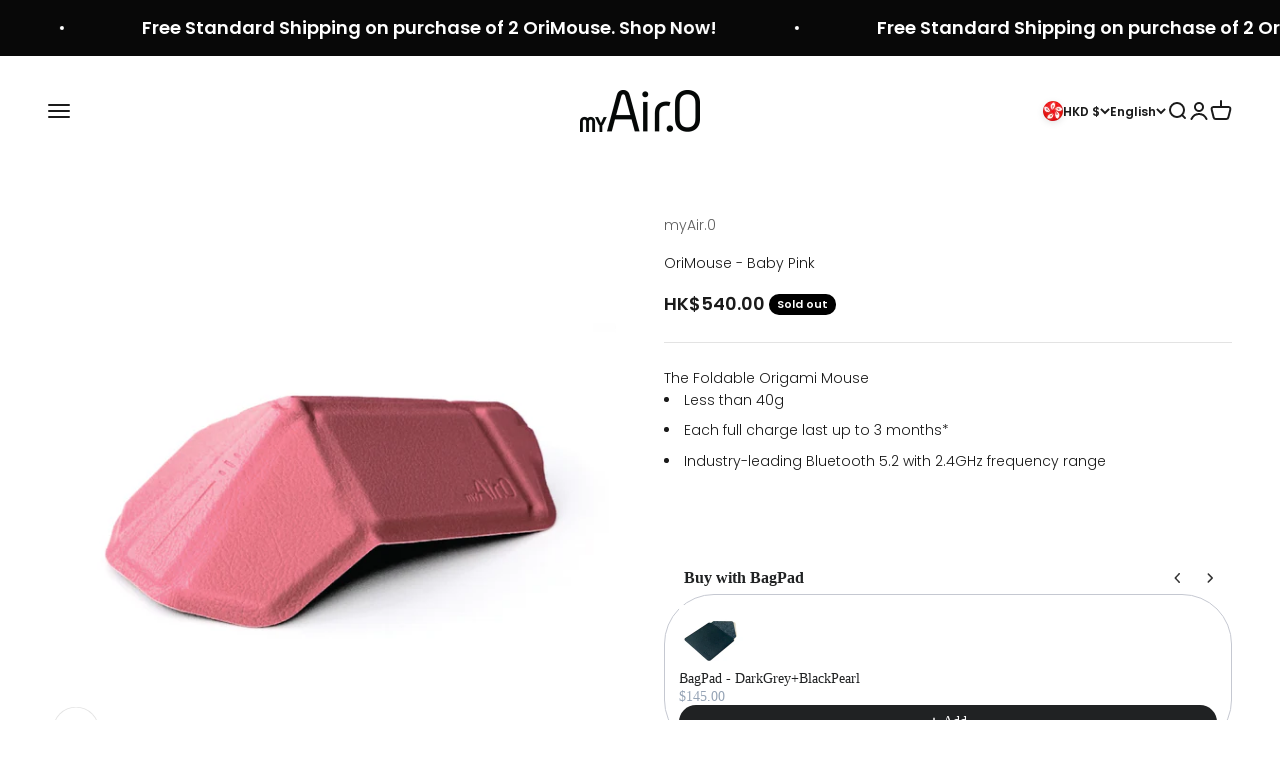

--- FILE ---
content_type: text/html; charset=utf-8
request_url: https://myair0.com/products/orimouse-baby-pink
body_size: 59067
content:
<!doctype html>

<html class="no-js" lang="en" dir="ltr">

  <head>
    
    <!-- Google Tag Manager -->
<script>(function(w,d,s,l,i){w[l]=w[l]||[];w[l].push({'gtm.start':
new Date().getTime(),event:'gtm.js'});var f=d.getElementsByTagName(s)[0],
j=d.createElement(s),dl=l!='dataLayer'?'&l='+l:'';j.async=true;j.src=
'https://www.googletagmanager.com/gtm.js?id='+i+dl;f.parentNode.insertBefore(j,f);
})(window,document,'script','dataLayer','GTM-W8NHR8DX');</script>
<!-- End Google Tag Manager -->
    <!-- Meta Pixel Code -->
<script>
!function(f,b,e,v,n,t,s)
{if(f.fbq)return;n=f.fbq=function(){n.callMethod?
n.callMethod.apply(n,arguments):n.queue.push(arguments)};
if(!f._fbq)f._fbq=n;n.push=n;n.loaded=!0;n.version='2.0';
n.queue=[];t=b.createElement(e);t.async=!0;
t.src=v;s=b.getElementsByTagName(e)[0];
s.parentNode.insertBefore(t,s)}(window, document,'script',
'https://connect.facebook.net/en_US/fbevents.js');
fbq('init', '1725443324928821');
fbq('track', 'PageView');
</script>
<noscript><img height="1" width="1" style="display:none"
src="https://www.facebook.com/tr?id=1725443324928821&ev=PageView&noscript=1"
/></noscript>
<!-- End Meta Pixel Code -->
    
    
    <meta name="google-site-verification" content="4kEHoO4WrbRLfC4_76chLGRv0VxMCqRH9cDnW8w_ToA" />
    <meta charset="utf-8">
    <meta name="viewport" content="width=device-width, initial-scale=1.0, height=device-height, minimum-scale=1.0, maximum-scale=1.0">
    <meta name="theme-color" content="#ffffff">

    <meta name="facebook-domain-verification" content="tzpa330a7fhivw3hngukclrdbkyqm2" />
    
    <title></title><meta name="description" content="The Foldable Origami Mouse Less than 40g Each full charge last up to 3 months* Industry-leading Bluetooth 5.2 with 2.4GHz frequency range  "><link rel="canonical" href="https://myair0.com/products/orimouse-baby-pink"><link rel="shortcut icon" href="//myair0.com/cdn/shop/files/small_yellow_myair0_logo_1.png?v=1714312241&width=96">
      <link rel="apple-touch-icon" href="//myair0.com/cdn/shop/files/small_yellow_myair0_logo_1.png?v=1714312241&width=180"><link rel="preconnect" href="https://cdn.shopify.com">
    <link rel="preconnect" href="https://fonts.shopifycdn.com" crossorigin>
    <link rel="dns-prefetch" href="https://productreviews.shopifycdn.com"><link rel="preload" href="//myair0.com/cdn/fonts/poppins/poppins_n6.aa29d4918bc243723d56b59572e18228ed0786f6.woff2" as="font" type="font/woff2" crossorigin><link rel="preload" href="//myair0.com/cdn/fonts/poppins/poppins_n3.05f58335c3209cce17da4f1f1ab324ebe2982441.woff2" as="font" type="font/woff2" crossorigin><meta property="og:type" content="product">
  <meta property="og:title" content="OriMouse - Baby Pink">
  <meta property="product:price:amount" content="540.00">
  <meta property="product:price:currency" content="HKD"><meta property="og:image" content="http://myair0.com/cdn/shop/files/OriMouse_Pink_45.jpg?v=1702720405&width=2048">
  <meta property="og:image:secure_url" content="https://myair0.com/cdn/shop/files/OriMouse_Pink_45.jpg?v=1702720405&width=2048">
  <meta property="og:image:width" content="2480">
  <meta property="og:image:height" content="2480"><meta property="og:description" content="The Foldable Origami Mouse Less than 40g Each full charge last up to 3 months* Industry-leading Bluetooth 5.2 with 2.4GHz frequency range  "><meta property="og:url" content="https://myair0.com/products/orimouse-baby-pink">
<meta property="og:site_name" content="myAir.0"><meta name="twitter:card" content="summary"><meta name="twitter:title" content="OriMouse - Baby Pink">
  <meta name="twitter:description" content="The Foldable Origami Mouse

Less than 40g
Each full charge last up to 3 months*

 Industry-leading Bluetooth 5.2 with 2.4GHz frequency range


 "><meta name="twitter:image" content="https://myair0.com/cdn/shop/files/OriMouse_Pink_45.jpg?crop=center&height=1200&v=1702720405&width=1200">
  <meta name="twitter:image:alt" content="">
  <script type="application/ld+json">
  {
    "@context": "https://schema.org",
    "@type": "Product",
    "productID": 8884207288627,
    "offers": [{
          "@type": "Offer",
          "name": "OriMouse - Baby Pink",
          "availability":"https://schema.org/OutOfStock",
          "price": 540.0,
          "priceCurrency": "HKD",
          "priceValidUntil": "2026-02-02","sku": "Ori-BabyPink","url": "https://myair0.com/products/orimouse-baby-pink?variant=47668985823539"
        }
],"brand": {
      "@type": "Brand",
      "name": "myAir.0"
    },
    "name": "OriMouse - Baby Pink",
    "description": "The Foldable Origami Mouse\n\nLess than 40g\nEach full charge last up to 3 months*\n\n Industry-leading Bluetooth 5.2 with 2.4GHz frequency range\n\n\n ",
    "category": "Bluetooth Mouse",
    "url": "https://myair0.com/products/orimouse-baby-pink",
    "sku": "Ori-BabyPink","weight": {
        "@type": "QuantitativeValue",
        "unitCode": "g",
        "value": 105.0
      },"image": {
      "@type": "ImageObject",
      "url": "https://myair0.com/cdn/shop/files/OriMouse_Pink_45.jpg?v=1702720405&width=1024",
      "image": "https://myair0.com/cdn/shop/files/OriMouse_Pink_45.jpg?v=1702720405&width=1024",
      "name": "",
      "width": "1024",
      "height": "1024"
    }
  }
  </script>



  <script type="application/ld+json">
  {
    "@context": "https://schema.org",
    "@type": "BreadcrumbList",
  "itemListElement": [{
      "@type": "ListItem",
      "position": 1,
      "name": "Home",
      "item": "https://myair0.com"
    },{
          "@type": "ListItem",
          "position": 2,
          "name": "OriMouse - Baby Pink",
          "item": "https://myair0.com/products/orimouse-baby-pink"
        }]
  }
  </script>

<style>/* Typography (heading) */
  @font-face {
  font-family: Poppins;
  font-weight: 600;
  font-style: normal;
  font-display: fallback;
  src: url("//myair0.com/cdn/fonts/poppins/poppins_n6.aa29d4918bc243723d56b59572e18228ed0786f6.woff2") format("woff2"),
       url("//myair0.com/cdn/fonts/poppins/poppins_n6.5f815d845fe073750885d5b7e619ee00e8111208.woff") format("woff");
}

@font-face {
  font-family: Poppins;
  font-weight: 600;
  font-style: italic;
  font-display: fallback;
  src: url("//myair0.com/cdn/fonts/poppins/poppins_i6.bb8044d6203f492888d626dafda3c2999253e8e9.woff2") format("woff2"),
       url("//myair0.com/cdn/fonts/poppins/poppins_i6.e233dec1a61b1e7dead9f920159eda42280a02c3.woff") format("woff");
}

/* Typography (body) */
  @font-face {
  font-family: Poppins;
  font-weight: 300;
  font-style: normal;
  font-display: fallback;
  src: url("//myair0.com/cdn/fonts/poppins/poppins_n3.05f58335c3209cce17da4f1f1ab324ebe2982441.woff2") format("woff2"),
       url("//myair0.com/cdn/fonts/poppins/poppins_n3.6971368e1f131d2c8ff8e3a44a36b577fdda3ff5.woff") format("woff");
}

@font-face {
  font-family: Poppins;
  font-weight: 300;
  font-style: italic;
  font-display: fallback;
  src: url("//myair0.com/cdn/fonts/poppins/poppins_i3.8536b4423050219f608e17f134fe9ea3b01ed890.woff2") format("woff2"),
       url("//myair0.com/cdn/fonts/poppins/poppins_i3.0f4433ada196bcabf726ed78f8e37e0995762f7f.woff") format("woff");
}

@font-face {
  font-family: Poppins;
  font-weight: 400;
  font-style: normal;
  font-display: fallback;
  src: url("//myair0.com/cdn/fonts/poppins/poppins_n4.0ba78fa5af9b0e1a374041b3ceaadf0a43b41362.woff2") format("woff2"),
       url("//myair0.com/cdn/fonts/poppins/poppins_n4.214741a72ff2596839fc9760ee7a770386cf16ca.woff") format("woff");
}

@font-face {
  font-family: Poppins;
  font-weight: 400;
  font-style: italic;
  font-display: fallback;
  src: url("//myair0.com/cdn/fonts/poppins/poppins_i4.846ad1e22474f856bd6b81ba4585a60799a9f5d2.woff2") format("woff2"),
       url("//myair0.com/cdn/fonts/poppins/poppins_i4.56b43284e8b52fc64c1fd271f289a39e8477e9ec.woff") format("woff");
}

:root {
    /**
     * ---------------------------------------------------------------------
     * SPACING VARIABLES
     *
     * We are using a spacing inspired from frameworks like Tailwind CSS.
     * ---------------------------------------------------------------------
     */
    --spacing-0-5: 0.125rem; /* 2px */
    --spacing-1: 0.25rem; /* 4px */
    --spacing-1-5: 0.375rem; /* 6px */
    --spacing-2: 0.5rem; /* 8px */
    --spacing-2-5: 0.625rem; /* 10px */
    --spacing-3: 0.75rem; /* 12px */
    --spacing-3-5: 0.875rem; /* 14px */
    --spacing-4: 1rem; /* 16px */
    --spacing-4-5: 1.125rem; /* 18px */
    --spacing-5: 1.25rem; /* 20px */
    --spacing-5-5: 1.375rem; /* 22px */
    --spacing-6: 1.5rem; /* 24px */
    --spacing-6-5: 1.625rem; /* 26px */
    --spacing-7: 1.75rem; /* 28px */
    --spacing-7-5: 1.875rem; /* 30px */
    --spacing-8: 2rem; /* 32px */
    --spacing-8-5: 2.125rem; /* 34px */
    --spacing-9: 2.25rem; /* 36px */
    --spacing-9-5: 2.375rem; /* 38px */
    --spacing-10: 2.5rem; /* 40px */
    --spacing-11: 2.75rem; /* 44px */
    --spacing-12: 3rem; /* 48px */
    --spacing-14: 3.5rem; /* 56px */
    --spacing-16: 4rem; /* 64px */
    --spacing-18: 4.5rem; /* 72px */
    --spacing-20: 5rem; /* 80px */
    --spacing-24: 6rem; /* 96px */
    --spacing-28: 7rem; /* 112px */
    --spacing-32: 8rem; /* 128px */
    --spacing-36: 9rem; /* 144px */
    --spacing-40: 10rem; /* 160px */
    --spacing-44: 11rem; /* 176px */
    --spacing-48: 12rem; /* 192px */
    --spacing-52: 13rem; /* 208px */
    --spacing-56: 14rem; /* 224px */
    --spacing-60: 15rem; /* 240px */
    --spacing-64: 16rem; /* 256px */
    --spacing-72: 18rem; /* 288px */
    --spacing-80: 20rem; /* 320px */
    --spacing-96: 24rem; /* 384px */

    /* Container */
    --container-max-width: 1800px;
    --container-narrow-max-width: 1550px;
    --container-gutter: var(--spacing-5);
    --section-outer-spacing-block: var(--spacing-12);
    --section-inner-max-spacing-block: var(--spacing-10);
    --section-inner-spacing-inline: var(--container-gutter);
    --section-stack-spacing-block: var(--spacing-8);

    /* Grid gutter */
    --grid-gutter: var(--spacing-5);

    /* Product list settings */
    --product-list-row-gap: var(--spacing-8);
    --product-list-column-gap: var(--grid-gutter);

    /* Form settings */
    --input-gap: var(--spacing-2);
    --input-height: 2.625rem;
    --input-padding-inline: var(--spacing-4);

    /* Other sizes */
    --sticky-area-height: calc(var(--sticky-announcement-bar-enabled, 0) * var(--announcement-bar-height, 0px) + var(--sticky-header-enabled, 0) * var(--header-height, 0px));

    /* RTL support */
    --transform-logical-flip: 1;
    --transform-origin-start: left;
    --transform-origin-end: right;

    /**
     * ---------------------------------------------------------------------
     * TYPOGRAPHY
     * ---------------------------------------------------------------------
     */

    /* Font properties */
    --heading-font-family: Poppins, sans-serif;
    --heading-font-weight: 600;
    --heading-font-style: normal;
    --heading-text-transform: normal;
    --heading-letter-spacing: -0.02em;
    --text-font-family: Poppins, sans-serif;
    --text-font-weight: 300;
    --text-font-style: normal;
    --text-letter-spacing: 0.0em;

    /* Font sizes */
    --text-h0: 3rem;
    --text-h1: 2.5rem;
    --text-h2: 2rem;
    --text-h3: 1.5rem;
    --text-h4: 1.375rem;
    --text-h5: 1.125rem;
    --text-h6: 1rem;
    --text-xs: 0.6875rem;
    --text-sm: 0.75rem;
    --text-base: 0.875rem;
    --text-lg: 1.125rem;

    /**
     * ---------------------------------------------------------------------
     * COLORS
     * ---------------------------------------------------------------------
     */

    /* Color settings */--accent: 0 0 0;
    --text-primary: 26 26 26;
    --background-primary: 255 255 255;
    --dialog-background: 255 255 255;
    --border-color: var(--text-color, var(--text-primary)) / 0.12;

    /* Button colors */
    --button-background-primary: 0 0 0;
    --button-text-primary: 255 255 255;
    --button-background-secondary: 252 152 0;
    --button-text-secondary: 255 255 255;

    /* Status colors */
    --success-background: 224 244 232;
    --success-text: 0 163 65;
    --warning-background: 255 246 233;
    --warning-text: 255 183 74;
    --error-background: 254 231 231;
    --error-text: 248 58 58;

    /* Product colors */
    --on-sale-text: 248 58 58;
    --on-sale-badge-background: 248 58 58;
    --on-sale-badge-text: 255 255 255;
    --sold-out-badge-background: 0 0 0;
    --sold-out-badge-text: 255 255 255;
    --primary-badge-background: 128 60 238;
    --primary-badge-text: 255 255 255;
    --star-color: 255 183 74;
    --product-card-background: 255 255 255;
    --product-card-text: 26 26 26;

    /* Header colors */
    --header-background: 255 255 255;
    --header-text: 26 26 26;

    /* Footer colors */
    --footer-background: 255 255 255;
    --footer-text: 26 26 26;

    /* Rounded variables (used for border radius) */
    --rounded-xs: 0.25rem;
    --rounded-sm: 0.375rem;
    --rounded: 0.75rem;
    --rounded-lg: 1.5rem;
    --rounded-full: 9999px;

    --rounded-button: 3.75rem;
    --rounded-input: 0.5rem;

    /* Box shadow */
    --shadow-sm: 0 2px 8px rgb(var(--text-primary) / 0.1);
    --shadow: 0 5px 15px rgb(var(--text-primary) / 0.1);
    --shadow-md: 0 5px 30px rgb(var(--text-primary) / 0.1);
    --shadow-block: 0px 18px 50px rgb(var(--text-primary) / 0.1);

    /**
     * ---------------------------------------------------------------------
     * OTHER
     * ---------------------------------------------------------------------
     */

    --cursor-close-svg-url: url(//myair0.com/cdn/shop/t/4/assets/cursor-close.svg?v=147174565022153725511698392940);
    --cursor-zoom-in-svg-url: url(//myair0.com/cdn/shop/t/4/assets/cursor-zoom-in.svg?v=154953035094101115921698392940);
    --cursor-zoom-out-svg-url: url(//myair0.com/cdn/shop/t/4/assets/cursor-zoom-out.svg?v=16155520337305705181698392940);
    --checkmark-svg-url: url(//myair0.com/cdn/shop/t/4/assets/checkmark.svg?v=77552481021870063511698406442);
  }

  [dir="rtl"]:root {
    /* RTL support */
    --transform-logical-flip: -1;
    --transform-origin-start: right;
    --transform-origin-end: left;
  }

  @media screen and (min-width: 700px) {
    :root {
      /* Typography (font size) */
      --text-h0: 4rem;
      --text-h1: 3rem;
      --text-h2: 2.5rem;
      --text-h3: 2rem;
      --text-h4: 1.625rem;
      --text-h5: 1.25rem;
      --text-h6: 1.125rem;

      --text-xs: 0.6875rem;
      --text-sm: 0.75rem;
      --text-base: 0.875rem;
      --text-lg: 1.125rem;

      /* Spacing */
      --container-gutter: 2rem;
      --section-outer-spacing-block: var(--spacing-16);
      --section-inner-max-spacing-block: var(--spacing-12);
      --section-inner-spacing-inline: var(--spacing-12);
      --section-stack-spacing-block: var(--spacing-12);

      /* Grid gutter */
      --grid-gutter: var(--spacing-6);

      /* Product list settings */
      --product-list-row-gap: var(--spacing-12);

      /* Form settings */
      --input-gap: 1rem;
      --input-height: 3.125rem;
      --input-padding-inline: var(--spacing-5);
    }
  }

  @media screen and (min-width: 1000px) {
    :root {
      /* Spacing settings */
      --container-gutter: var(--spacing-12);
      --section-outer-spacing-block: var(--spacing-18);
      --section-inner-max-spacing-block: var(--spacing-16);
      --section-inner-spacing-inline: var(--spacing-16);
      --section-stack-spacing-block: var(--spacing-12);
    }
  }

  @media screen and (min-width: 1150px) {
    :root {
      /* Spacing settings */
      --container-gutter: var(--spacing-12);
      --section-outer-spacing-block: var(--spacing-20);
      --section-inner-max-spacing-block: var(--spacing-16);
      --section-inner-spacing-inline: var(--spacing-16);
      --section-stack-spacing-block: var(--spacing-12);
    }
  }

  @media screen and (min-width: 1400px) {
    :root {
      /* Typography (font size) */
      --text-h0: 5rem;
      --text-h1: 3.75rem;
      --text-h2: 3rem;
      --text-h3: 2.25rem;
      --text-h4: 2rem;
      --text-h5: 1.5rem;
      --text-h6: 1.25rem;

      --section-outer-spacing-block: var(--spacing-24);
      --section-inner-max-spacing-block: var(--spacing-18);
      --section-inner-spacing-inline: var(--spacing-18);
    }
  }

  @media screen and (min-width: 1600px) {
    :root {
      --section-outer-spacing-block: var(--spacing-24);
      --section-inner-max-spacing-block: var(--spacing-20);
      --section-inner-spacing-inline: var(--spacing-20);
    }
  }

  /**
   * ---------------------------------------------------------------------
   * LIQUID DEPENDANT CSS
   *
   * Our main CSS is Liquid free, but some very specific features depend on
   * theme settings, so we have them here
   * ---------------------------------------------------------------------
   */@media screen and (pointer: fine) {
        .button:not([disabled]):hover, .btn:not([disabled]):hover, .shopify-payment-button__button--unbranded:not([disabled]):hover {
          --button-background-opacity: 0.85;
        }

        .button--subdued:not([disabled]):hover {
          --button-background: var(--text-color) / .05 !important;
        }
      }</style><script>
  document.documentElement.classList.replace('no-js', 'js');

  // This allows to expose several variables to the global scope, to be used in scripts
  window.themeVariables = {
    settings: {
      showPageTransition: true,
      headingApparition: "fade",
      pageType: "product",
      moneyFormat: "${{amount}}",
      moneyWithCurrencyFormat: "HK${{amount}}",
      currencyCodeEnabled: true,
      cartType: "popover",
      showDiscount: true,
      discountMode: "saving"
    },

    strings: {
      accessibilityClose: "Close",
      accessibilityNext: "Next",
      accessibilityPrevious: "Previous",
      addToCartButton: "Add to cart",
      soldOutButton: "Sold out",
      preOrderButton: "Pre-order",
      unavailableButton: "Unavailable",
      closeGallery: "Close gallery",
      zoomGallery: "Zoom",
      errorGallery: "Image cannot be loaded",
      soldOutBadge: "Sold out",
      discountBadge: "Save @@",
      sku: "SKU:",
      searchNoResults: "No results could be found.",
      addOrderNote: "Add order note",
      editOrderNote: "Edit order note",
      shippingEstimatorNoResults: "Sorry, we do not ship to your address.",
      shippingEstimatorOneResult: "There is one shipping rate for your address:",
      shippingEstimatorMultipleResults: "There are several shipping rates for your address:",
      shippingEstimatorError: "One or more error occurred while retrieving shipping rates:"
    },

    breakpoints: {
      'sm': 'screen and (min-width: 700px)',
      'md': 'screen and (min-width: 1000px)',
      'lg': 'screen and (min-width: 1150px)',
      'xl': 'screen and (min-width: 1400px)',

      'sm-max': 'screen and (max-width: 699px)',
      'md-max': 'screen and (max-width: 999px)',
      'lg-max': 'screen and (max-width: 1149px)',
      'xl-max': 'screen and (max-width: 1399px)'
    }
  };window.addEventListener('DOMContentLoaded', () => {
      const isReloaded = (window.performance.navigation && window.performance.navigation.type === 1) || window.performance.getEntriesByType('navigation').map((nav) => nav.type).includes('reload');

      if ('animate' in document.documentElement && window.matchMedia('(prefers-reduced-motion: no-preference)').matches && document.referrer.includes(location.host) && !isReloaded) {
        document.body.animate({opacity: [0, 1]}, {duration: 115, fill: 'forwards'});
      }
    });

    window.addEventListener('pageshow', (event) => {
      document.body.classList.remove('page-transition');

      if (event.persisted) {
        document.body.animate({opacity: [0, 1]}, {duration: 0, fill: 'forwards'});
      }
    });// For detecting native share
  document.documentElement.classList.add(`native-share--${navigator.share ? 'enabled' : 'disabled'}`);// We save the product ID in local storage to be eventually used for recently viewed section
    try {
      const recentlyViewedProducts = new Set(JSON.parse(localStorage.getItem('theme:recently-viewed-products') || '[]'));

      recentlyViewedProducts.delete(8884207288627); // Delete first to re-move the product
      recentlyViewedProducts.add(8884207288627);

      localStorage.setItem('theme:recently-viewed-products', JSON.stringify(Array.from(recentlyViewedProducts.values()).reverse()));
    } catch (e) {
      // Safari in private mode does not allow setting item, we silently fail
    }</script><script type="module" src="//myair0.com/cdn/shop/t/4/assets/vendor.min.js?v=21549124608892486191698392922"></script>
    <script type="module" src="//myair0.com/cdn/shop/t/4/assets/theme.js?v=73536580639871417441710079606"></script>
    <script type="module" src="//myair0.com/cdn/shop/t/4/assets/sections.js?v=112439536972254918091710121750"></script>

    <script>window.performance && window.performance.mark && window.performance.mark('shopify.content_for_header.start');</script><meta name="facebook-domain-verification" content="zvb1i1j9mzhclq4atn50cmpc4nxia5">
<meta id="shopify-digital-wallet" name="shopify-digital-wallet" content="/74329227571/digital_wallets/dialog">
<meta name="shopify-checkout-api-token" content="46307bc5905f9565c433603e02e0612a">
<meta id="in-context-paypal-metadata" data-shop-id="74329227571" data-venmo-supported="false" data-environment="production" data-locale="en_US" data-paypal-v4="true" data-currency="HKD">
<link rel="alternate" hreflang="x-default" href="https://myair0.com/products/orimouse-baby-pink">
<link rel="alternate" hreflang="en" href="https://myair0.com/products/orimouse-baby-pink">
<link rel="alternate" hreflang="ja" href="https://myair0.com/ja/products/orimouse-baby-pink">
<link rel="alternate" hreflang="en-US" href="https://myair0.com/en-us/products/orimouse-baby-pink">
<link rel="alternate" hreflang="ja-US" href="https://myair0.com/ja-us/products/orimouse-baby-pink">
<link rel="alternate" type="application/json+oembed" href="https://myair0.com/products/orimouse-baby-pink.oembed">
<script async="async" src="/checkouts/internal/preloads.js?locale=en-HK"></script>
<link rel="preconnect" href="https://shop.app" crossorigin="anonymous">
<script async="async" src="https://shop.app/checkouts/internal/preloads.js?locale=en-HK&shop_id=74329227571" crossorigin="anonymous"></script>
<script id="apple-pay-shop-capabilities" type="application/json">{"shopId":74329227571,"countryCode":"HK","currencyCode":"HKD","merchantCapabilities":["supports3DS"],"merchantId":"gid:\/\/shopify\/Shop\/74329227571","merchantName":"myAir.0","requiredBillingContactFields":["postalAddress","email","phone"],"requiredShippingContactFields":["postalAddress","email","phone"],"shippingType":"shipping","supportedNetworks":["visa","masterCard","amex"],"total":{"type":"pending","label":"myAir.0","amount":"1.00"},"shopifyPaymentsEnabled":true,"supportsSubscriptions":true}</script>
<script id="shopify-features" type="application/json">{"accessToken":"46307bc5905f9565c433603e02e0612a","betas":["rich-media-storefront-analytics"],"domain":"myair0.com","predictiveSearch":true,"shopId":74329227571,"locale":"en"}</script>
<script>var Shopify = Shopify || {};
Shopify.shop = "myair-0.myshopify.com";
Shopify.locale = "en";
Shopify.currency = {"active":"HKD","rate":"1.0"};
Shopify.country = "HK";
Shopify.theme = {"name":"myAir.0","id":162784837939,"schema_name":"Impact","schema_version":"4.5.0","theme_store_id":1190,"role":"main"};
Shopify.theme.handle = "null";
Shopify.theme.style = {"id":null,"handle":null};
Shopify.cdnHost = "myair0.com/cdn";
Shopify.routes = Shopify.routes || {};
Shopify.routes.root = "/";</script>
<script type="module">!function(o){(o.Shopify=o.Shopify||{}).modules=!0}(window);</script>
<script>!function(o){function n(){var o=[];function n(){o.push(Array.prototype.slice.apply(arguments))}return n.q=o,n}var t=o.Shopify=o.Shopify||{};t.loadFeatures=n(),t.autoloadFeatures=n()}(window);</script>
<script>
  window.ShopifyPay = window.ShopifyPay || {};
  window.ShopifyPay.apiHost = "shop.app\/pay";
  window.ShopifyPay.redirectState = null;
</script>
<script id="shop-js-analytics" type="application/json">{"pageType":"product"}</script>
<script defer="defer" async type="module" src="//myair0.com/cdn/shopifycloud/shop-js/modules/v2/client.init-shop-cart-sync_BT-GjEfc.en.esm.js"></script>
<script defer="defer" async type="module" src="//myair0.com/cdn/shopifycloud/shop-js/modules/v2/chunk.common_D58fp_Oc.esm.js"></script>
<script defer="defer" async type="module" src="//myair0.com/cdn/shopifycloud/shop-js/modules/v2/chunk.modal_xMitdFEc.esm.js"></script>
<script type="module">
  await import("//myair0.com/cdn/shopifycloud/shop-js/modules/v2/client.init-shop-cart-sync_BT-GjEfc.en.esm.js");
await import("//myair0.com/cdn/shopifycloud/shop-js/modules/v2/chunk.common_D58fp_Oc.esm.js");
await import("//myair0.com/cdn/shopifycloud/shop-js/modules/v2/chunk.modal_xMitdFEc.esm.js");

  window.Shopify.SignInWithShop?.initShopCartSync?.({"fedCMEnabled":true,"windoidEnabled":true});

</script>
<script>
  window.Shopify = window.Shopify || {};
  if (!window.Shopify.featureAssets) window.Shopify.featureAssets = {};
  window.Shopify.featureAssets['shop-js'] = {"shop-cart-sync":["modules/v2/client.shop-cart-sync_DZOKe7Ll.en.esm.js","modules/v2/chunk.common_D58fp_Oc.esm.js","modules/v2/chunk.modal_xMitdFEc.esm.js"],"init-fed-cm":["modules/v2/client.init-fed-cm_B6oLuCjv.en.esm.js","modules/v2/chunk.common_D58fp_Oc.esm.js","modules/v2/chunk.modal_xMitdFEc.esm.js"],"shop-cash-offers":["modules/v2/client.shop-cash-offers_D2sdYoxE.en.esm.js","modules/v2/chunk.common_D58fp_Oc.esm.js","modules/v2/chunk.modal_xMitdFEc.esm.js"],"shop-login-button":["modules/v2/client.shop-login-button_QeVjl5Y3.en.esm.js","modules/v2/chunk.common_D58fp_Oc.esm.js","modules/v2/chunk.modal_xMitdFEc.esm.js"],"pay-button":["modules/v2/client.pay-button_DXTOsIq6.en.esm.js","modules/v2/chunk.common_D58fp_Oc.esm.js","modules/v2/chunk.modal_xMitdFEc.esm.js"],"shop-button":["modules/v2/client.shop-button_DQZHx9pm.en.esm.js","modules/v2/chunk.common_D58fp_Oc.esm.js","modules/v2/chunk.modal_xMitdFEc.esm.js"],"avatar":["modules/v2/client.avatar_BTnouDA3.en.esm.js"],"init-windoid":["modules/v2/client.init-windoid_CR1B-cfM.en.esm.js","modules/v2/chunk.common_D58fp_Oc.esm.js","modules/v2/chunk.modal_xMitdFEc.esm.js"],"init-shop-for-new-customer-accounts":["modules/v2/client.init-shop-for-new-customer-accounts_C_vY_xzh.en.esm.js","modules/v2/client.shop-login-button_QeVjl5Y3.en.esm.js","modules/v2/chunk.common_D58fp_Oc.esm.js","modules/v2/chunk.modal_xMitdFEc.esm.js"],"init-shop-email-lookup-coordinator":["modules/v2/client.init-shop-email-lookup-coordinator_BI7n9ZSv.en.esm.js","modules/v2/chunk.common_D58fp_Oc.esm.js","modules/v2/chunk.modal_xMitdFEc.esm.js"],"init-shop-cart-sync":["modules/v2/client.init-shop-cart-sync_BT-GjEfc.en.esm.js","modules/v2/chunk.common_D58fp_Oc.esm.js","modules/v2/chunk.modal_xMitdFEc.esm.js"],"shop-toast-manager":["modules/v2/client.shop-toast-manager_DiYdP3xc.en.esm.js","modules/v2/chunk.common_D58fp_Oc.esm.js","modules/v2/chunk.modal_xMitdFEc.esm.js"],"init-customer-accounts":["modules/v2/client.init-customer-accounts_D9ZNqS-Q.en.esm.js","modules/v2/client.shop-login-button_QeVjl5Y3.en.esm.js","modules/v2/chunk.common_D58fp_Oc.esm.js","modules/v2/chunk.modal_xMitdFEc.esm.js"],"init-customer-accounts-sign-up":["modules/v2/client.init-customer-accounts-sign-up_iGw4briv.en.esm.js","modules/v2/client.shop-login-button_QeVjl5Y3.en.esm.js","modules/v2/chunk.common_D58fp_Oc.esm.js","modules/v2/chunk.modal_xMitdFEc.esm.js"],"shop-follow-button":["modules/v2/client.shop-follow-button_CqMgW2wH.en.esm.js","modules/v2/chunk.common_D58fp_Oc.esm.js","modules/v2/chunk.modal_xMitdFEc.esm.js"],"checkout-modal":["modules/v2/client.checkout-modal_xHeaAweL.en.esm.js","modules/v2/chunk.common_D58fp_Oc.esm.js","modules/v2/chunk.modal_xMitdFEc.esm.js"],"shop-login":["modules/v2/client.shop-login_D91U-Q7h.en.esm.js","modules/v2/chunk.common_D58fp_Oc.esm.js","modules/v2/chunk.modal_xMitdFEc.esm.js"],"lead-capture":["modules/v2/client.lead-capture_BJmE1dJe.en.esm.js","modules/v2/chunk.common_D58fp_Oc.esm.js","modules/v2/chunk.modal_xMitdFEc.esm.js"],"payment-terms":["modules/v2/client.payment-terms_Ci9AEqFq.en.esm.js","modules/v2/chunk.common_D58fp_Oc.esm.js","modules/v2/chunk.modal_xMitdFEc.esm.js"]};
</script>
<script id="__st">var __st={"a":74329227571,"offset":28800,"reqid":"7e382ea0-517d-4822-8902-b1aba83e914f-1769107412","pageurl":"myair0.com\/products\/orimouse-baby-pink","u":"a02a2a8ed9f8","p":"product","rtyp":"product","rid":8884207288627};</script>
<script>window.ShopifyPaypalV4VisibilityTracking = true;</script>
<script id="captcha-bootstrap">!function(){'use strict';const t='contact',e='account',n='new_comment',o=[[t,t],['blogs',n],['comments',n],[t,'customer']],c=[[e,'customer_login'],[e,'guest_login'],[e,'recover_customer_password'],[e,'create_customer']],r=t=>t.map((([t,e])=>`form[action*='/${t}']:not([data-nocaptcha='true']) input[name='form_type'][value='${e}']`)).join(','),a=t=>()=>t?[...document.querySelectorAll(t)].map((t=>t.form)):[];function s(){const t=[...o],e=r(t);return a(e)}const i='password',u='form_key',d=['recaptcha-v3-token','g-recaptcha-response','h-captcha-response',i],f=()=>{try{return window.sessionStorage}catch{return}},m='__shopify_v',_=t=>t.elements[u];function p(t,e,n=!1){try{const o=window.sessionStorage,c=JSON.parse(o.getItem(e)),{data:r}=function(t){const{data:e,action:n}=t;return t[m]||n?{data:e,action:n}:{data:t,action:n}}(c);for(const[e,n]of Object.entries(r))t.elements[e]&&(t.elements[e].value=n);n&&o.removeItem(e)}catch(o){console.error('form repopulation failed',{error:o})}}const l='form_type',E='cptcha';function T(t){t.dataset[E]=!0}const w=window,h=w.document,L='Shopify',v='ce_forms',y='captcha';let A=!1;((t,e)=>{const n=(g='f06e6c50-85a8-45c8-87d0-21a2b65856fe',I='https://cdn.shopify.com/shopifycloud/storefront-forms-hcaptcha/ce_storefront_forms_captcha_hcaptcha.v1.5.2.iife.js',D={infoText:'Protected by hCaptcha',privacyText:'Privacy',termsText:'Terms'},(t,e,n)=>{const o=w[L][v],c=o.bindForm;if(c)return c(t,g,e,D).then(n);var r;o.q.push([[t,g,e,D],n]),r=I,A||(h.body.append(Object.assign(h.createElement('script'),{id:'captcha-provider',async:!0,src:r})),A=!0)});var g,I,D;w[L]=w[L]||{},w[L][v]=w[L][v]||{},w[L][v].q=[],w[L][y]=w[L][y]||{},w[L][y].protect=function(t,e){n(t,void 0,e),T(t)},Object.freeze(w[L][y]),function(t,e,n,w,h,L){const[v,y,A,g]=function(t,e,n){const i=e?o:[],u=t?c:[],d=[...i,...u],f=r(d),m=r(i),_=r(d.filter((([t,e])=>n.includes(e))));return[a(f),a(m),a(_),s()]}(w,h,L),I=t=>{const e=t.target;return e instanceof HTMLFormElement?e:e&&e.form},D=t=>v().includes(t);t.addEventListener('submit',(t=>{const e=I(t);if(!e)return;const n=D(e)&&!e.dataset.hcaptchaBound&&!e.dataset.recaptchaBound,o=_(e),c=g().includes(e)&&(!o||!o.value);(n||c)&&t.preventDefault(),c&&!n&&(function(t){try{if(!f())return;!function(t){const e=f();if(!e)return;const n=_(t);if(!n)return;const o=n.value;o&&e.removeItem(o)}(t);const e=Array.from(Array(32),(()=>Math.random().toString(36)[2])).join('');!function(t,e){_(t)||t.append(Object.assign(document.createElement('input'),{type:'hidden',name:u})),t.elements[u].value=e}(t,e),function(t,e){const n=f();if(!n)return;const o=[...t.querySelectorAll(`input[type='${i}']`)].map((({name:t})=>t)),c=[...d,...o],r={};for(const[a,s]of new FormData(t).entries())c.includes(a)||(r[a]=s);n.setItem(e,JSON.stringify({[m]:1,action:t.action,data:r}))}(t,e)}catch(e){console.error('failed to persist form',e)}}(e),e.submit())}));const S=(t,e)=>{t&&!t.dataset[E]&&(n(t,e.some((e=>e===t))),T(t))};for(const o of['focusin','change'])t.addEventListener(o,(t=>{const e=I(t);D(e)&&S(e,y())}));const B=e.get('form_key'),M=e.get(l),P=B&&M;t.addEventListener('DOMContentLoaded',(()=>{const t=y();if(P)for(const e of t)e.elements[l].value===M&&p(e,B);[...new Set([...A(),...v().filter((t=>'true'===t.dataset.shopifyCaptcha))])].forEach((e=>S(e,t)))}))}(h,new URLSearchParams(w.location.search),n,t,e,['guest_login'])})(!0,!0)}();</script>
<script integrity="sha256-4kQ18oKyAcykRKYeNunJcIwy7WH5gtpwJnB7kiuLZ1E=" data-source-attribution="shopify.loadfeatures" defer="defer" src="//myair0.com/cdn/shopifycloud/storefront/assets/storefront/load_feature-a0a9edcb.js" crossorigin="anonymous"></script>
<script crossorigin="anonymous" defer="defer" src="//myair0.com/cdn/shopifycloud/storefront/assets/shopify_pay/storefront-65b4c6d7.js?v=20250812"></script>
<script data-source-attribution="shopify.dynamic_checkout.dynamic.init">var Shopify=Shopify||{};Shopify.PaymentButton=Shopify.PaymentButton||{isStorefrontPortableWallets:!0,init:function(){window.Shopify.PaymentButton.init=function(){};var t=document.createElement("script");t.src="https://myair0.com/cdn/shopifycloud/portable-wallets/latest/portable-wallets.en.js",t.type="module",document.head.appendChild(t)}};
</script>
<script data-source-attribution="shopify.dynamic_checkout.buyer_consent">
  function portableWalletsHideBuyerConsent(e){var t=document.getElementById("shopify-buyer-consent"),n=document.getElementById("shopify-subscription-policy-button");t&&n&&(t.classList.add("hidden"),t.setAttribute("aria-hidden","true"),n.removeEventListener("click",e))}function portableWalletsShowBuyerConsent(e){var t=document.getElementById("shopify-buyer-consent"),n=document.getElementById("shopify-subscription-policy-button");t&&n&&(t.classList.remove("hidden"),t.removeAttribute("aria-hidden"),n.addEventListener("click",e))}window.Shopify?.PaymentButton&&(window.Shopify.PaymentButton.hideBuyerConsent=portableWalletsHideBuyerConsent,window.Shopify.PaymentButton.showBuyerConsent=portableWalletsShowBuyerConsent);
</script>
<script>
  function portableWalletsCleanup(e){e&&e.src&&console.error("Failed to load portable wallets script "+e.src);var t=document.querySelectorAll("shopify-accelerated-checkout .shopify-payment-button__skeleton, shopify-accelerated-checkout-cart .wallet-cart-button__skeleton"),e=document.getElementById("shopify-buyer-consent");for(let e=0;e<t.length;e++)t[e].remove();e&&e.remove()}function portableWalletsNotLoadedAsModule(e){e instanceof ErrorEvent&&"string"==typeof e.message&&e.message.includes("import.meta")&&"string"==typeof e.filename&&e.filename.includes("portable-wallets")&&(window.removeEventListener("error",portableWalletsNotLoadedAsModule),window.Shopify.PaymentButton.failedToLoad=e,"loading"===document.readyState?document.addEventListener("DOMContentLoaded",window.Shopify.PaymentButton.init):window.Shopify.PaymentButton.init())}window.addEventListener("error",portableWalletsNotLoadedAsModule);
</script>

<script type="module" src="https://myair0.com/cdn/shopifycloud/portable-wallets/latest/portable-wallets.en.js" onError="portableWalletsCleanup(this)" crossorigin="anonymous"></script>
<script nomodule>
  document.addEventListener("DOMContentLoaded", portableWalletsCleanup);
</script>

<link id="shopify-accelerated-checkout-styles" rel="stylesheet" media="screen" href="https://myair0.com/cdn/shopifycloud/portable-wallets/latest/accelerated-checkout-backwards-compat.css" crossorigin="anonymous">
<style id="shopify-accelerated-checkout-cart">
        #shopify-buyer-consent {
  margin-top: 1em;
  display: inline-block;
  width: 100%;
}

#shopify-buyer-consent.hidden {
  display: none;
}

#shopify-subscription-policy-button {
  background: none;
  border: none;
  padding: 0;
  text-decoration: underline;
  font-size: inherit;
  cursor: pointer;
}

#shopify-subscription-policy-button::before {
  box-shadow: none;
}

      </style>

<script>window.performance && window.performance.mark && window.performance.mark('shopify.content_for_header.end');</script>
<link href="//myair0.com/cdn/shop/t/4/assets/theme.css?v=126294953251568155741700934493" rel="stylesheet" type="text/css" media="all" /><link href="//myair0.com/cdn/shop/t/4/assets/myair.0.css?v=178131982445469846881725231421" rel="stylesheet" type="text/css" media="all" /><meta name="google-site-verification" content="k-tmVJmbNB5fD4sAmLVKvAPEbCItjIGlrmgXziFxe4g" />
 <script type="text/javascript">
    (function(c,l,a,r,i,t,y){
        c[a]=c[a]||function(){(c[a].q=c[a].q||[]).push(arguments)};
        t=l.createElement(r);t.async=1;t.src="https://www.clarity.ms/tag/"+i;
        y=l.getElementsByTagName(r)[0];y.parentNode.insertBefore(t,y);
    })(window, document, "clarity", "script", "nuuptbccee");
</script>

  
  <!-- BEGIN app block: shopify://apps/smart-seo/blocks/smartseo/7b0a6064-ca2e-4392-9a1d-8c43c942357b --><meta name="smart-seo-integrated" content="true" /><!-- metatagsSavedToSEOFields: true --><!-- END app block --><!-- BEGIN app block: shopify://apps/live-product-options/blocks/app-embed/88bfdf40-5e27-4962-a966-70c8d1e87757 --><script>
  window.theme = window.theme || {};window.theme.moneyFormat = "HK${{amount}}";window.theme.moneyFormatWithCurrency = "HK${{amount}}";
  window.theme.currencies = ['CAD','CHF','EUR','GBP','HKD','JPY','MOP','MYR','PHP','PLN','SEK','SGD','THB','USD','VND'];
</script><script src="https://assets.cloudlift.app/api/assets/options.js?shop=myair-0.myshopify.com" defer="defer"></script>
<!-- END app block --><!-- BEGIN app block: shopify://apps/judge-me-reviews/blocks/judgeme_core/61ccd3b1-a9f2-4160-9fe9-4fec8413e5d8 --><!-- Start of Judge.me Core -->






<link rel="dns-prefetch" href="https://cdnwidget.judge.me">
<link rel="dns-prefetch" href="https://cdn.judge.me">
<link rel="dns-prefetch" href="https://cdn1.judge.me">
<link rel="dns-prefetch" href="https://api.judge.me">

<script data-cfasync='false' class='jdgm-settings-script'>window.jdgmSettings={"pagination":5,"disable_web_reviews":true,"badge_no_review_text":"No reviews","badge_n_reviews_text":"{{ n }} review/reviews","hide_badge_preview_if_no_reviews":true,"badge_hide_text":false,"enforce_center_preview_badge":false,"widget_title":"Customer Reviews","widget_open_form_text":"Write a review","widget_close_form_text":"Cancel review","widget_refresh_page_text":"Refresh page","widget_summary_text":"Based on {{ number_of_reviews }} review/reviews","widget_no_review_text":"Be the first to write a review","widget_name_field_text":"Display name","widget_verified_name_field_text":"Verified Name (public)","widget_name_placeholder_text":"Display name","widget_required_field_error_text":"This field is required.","widget_email_field_text":"Email address","widget_verified_email_field_text":"Verified Email (private, can not be edited)","widget_email_placeholder_text":"Your email address","widget_email_field_error_text":"Please enter a valid email address.","widget_rating_field_text":"Rating","widget_review_title_field_text":"Review Title","widget_review_title_placeholder_text":"Give your review a title","widget_review_body_field_text":"Review content","widget_review_body_placeholder_text":"Start writing here...","widget_pictures_field_text":"Picture/Video (optional)","widget_submit_review_text":"Submit Review","widget_submit_verified_review_text":"Submit Verified Review","widget_submit_success_msg_with_auto_publish":"Thank you! Please refresh the page in a few moments to see your review. You can remove or edit your review by logging into \u003ca href='https://judge.me/login' target='_blank' rel='nofollow noopener'\u003eJudge.me\u003c/a\u003e","widget_submit_success_msg_no_auto_publish":"Thank you! Your review will be published as soon as it is approved by the shop admin. You can remove or edit your review by logging into \u003ca href='https://judge.me/login' target='_blank' rel='nofollow noopener'\u003eJudge.me\u003c/a\u003e","widget_show_default_reviews_out_of_total_text":"Showing {{ n_reviews_shown }} out of {{ n_reviews }} reviews.","widget_show_all_link_text":"Show all","widget_show_less_link_text":"Show less","widget_author_said_text":"{{ reviewer_name }} said:","widget_days_text":"{{ n }} days ago","widget_weeks_text":"{{ n }} week/weeks ago","widget_months_text":"{{ n }} month/months ago","widget_years_text":"{{ n }} year/years ago","widget_yesterday_text":"Yesterday","widget_today_text":"Today","widget_replied_text":"\u003e\u003e {{ shop_name }} replied:","widget_read_more_text":"Read more","widget_reviewer_name_as_initial":"","widget_rating_filter_color":"#fbcd0a","widget_rating_filter_see_all_text":"See all reviews","widget_sorting_most_recent_text":"Most Recent","widget_sorting_highest_rating_text":"Highest Rating","widget_sorting_lowest_rating_text":"Lowest Rating","widget_sorting_with_pictures_text":"Only Pictures","widget_sorting_most_helpful_text":"Most Helpful","widget_open_question_form_text":"Ask a question","widget_reviews_subtab_text":"Reviews","widget_questions_subtab_text":"Questions","widget_question_label_text":"Question","widget_answer_label_text":"Answer","widget_question_placeholder_text":"Write your question here","widget_submit_question_text":"Submit Question","widget_question_submit_success_text":"Thank you for your question! We will notify you once it gets answered.","verified_badge_text":"Verified","verified_badge_bg_color":"","verified_badge_text_color":"","verified_badge_placement":"left-of-reviewer-name","widget_review_max_height":"","widget_hide_border":false,"widget_social_share":false,"widget_thumb":false,"widget_review_location_show":false,"widget_location_format":"","all_reviews_include_out_of_store_products":true,"all_reviews_out_of_store_text":"(out of store)","all_reviews_pagination":100,"all_reviews_product_name_prefix_text":"about","enable_review_pictures":true,"enable_question_anwser":false,"widget_theme":"default","review_date_format":"mm/dd/yyyy","default_sort_method":"most-recent","widget_product_reviews_subtab_text":"Product Reviews","widget_shop_reviews_subtab_text":"Shop Reviews","widget_other_products_reviews_text":"Reviews for other products","widget_store_reviews_subtab_text":"Store reviews","widget_no_store_reviews_text":"This store hasn't received any reviews yet","widget_web_restriction_product_reviews_text":"This product hasn't received any reviews yet","widget_no_items_text":"No items found","widget_show_more_text":"Show more","widget_write_a_store_review_text":"Write a Store Review","widget_other_languages_heading":"Reviews in Other Languages","widget_translate_review_text":"Translate review to {{ language }}","widget_translating_review_text":"Translating...","widget_show_original_translation_text":"Show original ({{ language }})","widget_translate_review_failed_text":"Review couldn't be translated.","widget_translate_review_retry_text":"Retry","widget_translate_review_try_again_later_text":"Try again later","show_product_url_for_grouped_product":false,"widget_sorting_pictures_first_text":"Pictures First","show_pictures_on_all_rev_page_mobile":false,"show_pictures_on_all_rev_page_desktop":false,"floating_tab_hide_mobile_install_preference":false,"floating_tab_button_name":"★ Reviews","floating_tab_title":"Let customers speak for us","floating_tab_button_color":"","floating_tab_button_background_color":"","floating_tab_url":"","floating_tab_url_enabled":false,"floating_tab_tab_style":"text","all_reviews_text_badge_text":"Customers rate us {{ shop.metafields.judgeme.all_reviews_rating | round: 1 }}/5 based on {{ shop.metafields.judgeme.all_reviews_count }} reviews.","all_reviews_text_badge_text_branded_style":"{{ shop.metafields.judgeme.all_reviews_rating | round: 1 }} out of 5 stars based on {{ shop.metafields.judgeme.all_reviews_count }} reviews","is_all_reviews_text_badge_a_link":false,"show_stars_for_all_reviews_text_badge":false,"all_reviews_text_badge_url":"","all_reviews_text_style":"branded","all_reviews_text_color_style":"judgeme_brand_color","all_reviews_text_color":"#108474","all_reviews_text_show_jm_brand":false,"featured_carousel_show_header":true,"featured_carousel_title":"Let customers speak for us","testimonials_carousel_title":"Customers are saying","videos_carousel_title":"Real customer stories","cards_carousel_title":"Customers are saying","featured_carousel_count_text":"from {{ n }} reviews","featured_carousel_add_link_to_all_reviews_page":false,"featured_carousel_url":"","featured_carousel_show_images":true,"featured_carousel_autoslide_interval":5,"featured_carousel_arrows_on_the_sides":false,"featured_carousel_height":250,"featured_carousel_width":80,"featured_carousel_image_size":0,"featured_carousel_image_height":250,"featured_carousel_arrow_color":"#eeeeee","verified_count_badge_style":"branded","verified_count_badge_orientation":"horizontal","verified_count_badge_color_style":"judgeme_brand_color","verified_count_badge_color":"#108474","is_verified_count_badge_a_link":false,"verified_count_badge_url":"","verified_count_badge_show_jm_brand":true,"widget_rating_preset_default":5,"widget_first_sub_tab":"product-reviews","widget_show_histogram":true,"widget_histogram_use_custom_color":false,"widget_pagination_use_custom_color":false,"widget_star_use_custom_color":false,"widget_verified_badge_use_custom_color":false,"widget_write_review_use_custom_color":false,"picture_reminder_submit_button":"Upload Pictures","enable_review_videos":false,"mute_video_by_default":false,"widget_sorting_videos_first_text":"Videos First","widget_review_pending_text":"Pending","featured_carousel_items_for_large_screen":3,"social_share_options_order":"Facebook,Twitter","remove_microdata_snippet":true,"disable_json_ld":false,"enable_json_ld_products":false,"preview_badge_show_question_text":false,"preview_badge_no_question_text":"No questions","preview_badge_n_question_text":"{{ number_of_questions }} question/questions","qa_badge_show_icon":false,"qa_badge_position":"same-row","remove_judgeme_branding":true,"widget_add_search_bar":false,"widget_search_bar_placeholder":"Search","widget_sorting_verified_only_text":"Verified only","featured_carousel_theme":"default","featured_carousel_show_rating":true,"featured_carousel_show_title":true,"featured_carousel_show_body":true,"featured_carousel_show_date":false,"featured_carousel_show_reviewer":true,"featured_carousel_show_product":false,"featured_carousel_header_background_color":"#108474","featured_carousel_header_text_color":"#ffffff","featured_carousel_name_product_separator":"reviewed","featured_carousel_full_star_background":"#108474","featured_carousel_empty_star_background":"#dadada","featured_carousel_vertical_theme_background":"#f9fafb","featured_carousel_verified_badge_enable":true,"featured_carousel_verified_badge_color":"#108474","featured_carousel_border_style":"round","featured_carousel_review_line_length_limit":3,"featured_carousel_more_reviews_button_text":"Read more reviews","featured_carousel_view_product_button_text":"View product","all_reviews_page_load_reviews_on":"scroll","all_reviews_page_load_more_text":"Load More Reviews","disable_fb_tab_reviews":false,"enable_ajax_cdn_cache":false,"widget_advanced_speed_features":5,"widget_public_name_text":"displayed publicly like","default_reviewer_name":"John Smith","default_reviewer_name_has_non_latin":true,"widget_reviewer_anonymous":"Anonymous","medals_widget_title":"Judge.me Review Medals","medals_widget_background_color":"#f9fafb","medals_widget_position":"footer_all_pages","medals_widget_border_color":"#f9fafb","medals_widget_verified_text_position":"left","medals_widget_use_monochromatic_version":false,"medals_widget_elements_color":"#108474","show_reviewer_avatar":true,"widget_invalid_yt_video_url_error_text":"Not a YouTube video URL","widget_max_length_field_error_text":"Please enter no more than {0} characters.","widget_show_country_flag":false,"widget_show_collected_via_shop_app":true,"widget_verified_by_shop_badge_style":"light","widget_verified_by_shop_text":"Verified by Shop","widget_show_photo_gallery":false,"widget_load_with_code_splitting":true,"widget_ugc_install_preference":false,"widget_ugc_title":"Made by us, Shared by you","widget_ugc_subtitle":"Tag us to see your picture featured in our page","widget_ugc_arrows_color":"#ffffff","widget_ugc_primary_button_text":"Buy Now","widget_ugc_primary_button_background_color":"#108474","widget_ugc_primary_button_text_color":"#ffffff","widget_ugc_primary_button_border_width":"0","widget_ugc_primary_button_border_style":"none","widget_ugc_primary_button_border_color":"#108474","widget_ugc_primary_button_border_radius":"25","widget_ugc_secondary_button_text":"Load More","widget_ugc_secondary_button_background_color":"#ffffff","widget_ugc_secondary_button_text_color":"#108474","widget_ugc_secondary_button_border_width":"2","widget_ugc_secondary_button_border_style":"solid","widget_ugc_secondary_button_border_color":"#108474","widget_ugc_secondary_button_border_radius":"25","widget_ugc_reviews_button_text":"View Reviews","widget_ugc_reviews_button_background_color":"#ffffff","widget_ugc_reviews_button_text_color":"#108474","widget_ugc_reviews_button_border_width":"2","widget_ugc_reviews_button_border_style":"solid","widget_ugc_reviews_button_border_color":"#108474","widget_ugc_reviews_button_border_radius":"25","widget_ugc_reviews_button_link_to":"judgeme-reviews-page","widget_ugc_show_post_date":true,"widget_ugc_max_width":"800","widget_rating_metafield_value_type":true,"widget_primary_color":"#108474","widget_enable_secondary_color":false,"widget_secondary_color":"#edf5f5","widget_summary_average_rating_text":"{{ average_rating }} out of 5","widget_media_grid_title":"Customer photos \u0026 videos","widget_media_grid_see_more_text":"See more","widget_round_style":false,"widget_show_product_medals":true,"widget_verified_by_judgeme_text":"Verified by Judge.me","widget_show_store_medals":true,"widget_verified_by_judgeme_text_in_store_medals":"Verified by Judge.me","widget_media_field_exceed_quantity_message":"Sorry, we can only accept {{ max_media }} for one review.","widget_media_field_exceed_limit_message":"{{ file_name }} is too large, please select a {{ media_type }} less than {{ size_limit }}MB.","widget_review_submitted_text":"Review Submitted!","widget_question_submitted_text":"Question Submitted!","widget_close_form_text_question":"Cancel","widget_write_your_answer_here_text":"Write your answer here","widget_enabled_branded_link":true,"widget_show_collected_by_judgeme":false,"widget_reviewer_name_color":"","widget_write_review_text_color":"","widget_write_review_bg_color":"","widget_collected_by_judgeme_text":"collected by Judge.me","widget_pagination_type":"standard","widget_load_more_text":"Load More","widget_load_more_color":"#108474","widget_full_review_text":"Full Review","widget_read_more_reviews_text":"Read More Reviews","widget_read_questions_text":"Read Questions","widget_questions_and_answers_text":"Questions \u0026 Answers","widget_verified_by_text":"Verified by","widget_verified_text":"Verified","widget_number_of_reviews_text":"{{ number_of_reviews }} reviews","widget_back_button_text":"Back","widget_next_button_text":"Next","widget_custom_forms_filter_button":"Filters","custom_forms_style":"horizontal","widget_show_review_information":false,"how_reviews_are_collected":"How reviews are collected?","widget_show_review_keywords":false,"widget_gdpr_statement":"How we use your data: We'll only contact you about the review you left, and only if necessary. By submitting your review, you agree to Judge.me's \u003ca href='https://judge.me/terms' target='_blank' rel='nofollow noopener'\u003eterms\u003c/a\u003e, \u003ca href='https://judge.me/privacy' target='_blank' rel='nofollow noopener'\u003eprivacy\u003c/a\u003e and \u003ca href='https://judge.me/content-policy' target='_blank' rel='nofollow noopener'\u003econtent\u003c/a\u003e policies.","widget_multilingual_sorting_enabled":false,"widget_translate_review_content_enabled":false,"widget_translate_review_content_method":"manual","popup_widget_review_selection":"automatically_with_pictures","popup_widget_round_border_style":true,"popup_widget_show_title":true,"popup_widget_show_body":true,"popup_widget_show_reviewer":false,"popup_widget_show_product":true,"popup_widget_show_pictures":true,"popup_widget_use_review_picture":true,"popup_widget_show_on_home_page":true,"popup_widget_show_on_product_page":true,"popup_widget_show_on_collection_page":true,"popup_widget_show_on_cart_page":true,"popup_widget_position":"bottom_left","popup_widget_first_review_delay":5,"popup_widget_duration":5,"popup_widget_interval":5,"popup_widget_review_count":5,"popup_widget_hide_on_mobile":true,"review_snippet_widget_round_border_style":true,"review_snippet_widget_card_color":"#FFFFFF","review_snippet_widget_slider_arrows_background_color":"#FFFFFF","review_snippet_widget_slider_arrows_color":"#000000","review_snippet_widget_star_color":"#108474","show_product_variant":false,"all_reviews_product_variant_label_text":"Variant: ","widget_show_verified_branding":true,"widget_ai_summary_title":"Customers say","widget_ai_summary_disclaimer":"AI-powered review summary based on recent customer reviews","widget_show_ai_summary":false,"widget_show_ai_summary_bg":false,"widget_show_review_title_input":false,"redirect_reviewers_invited_via_email":"external_form","request_store_review_after_product_review":false,"request_review_other_products_in_order":false,"review_form_color_scheme":"default","review_form_corner_style":"square","review_form_star_color":{},"review_form_text_color":"#333333","review_form_background_color":"#ffffff","review_form_field_background_color":"#fafafa","review_form_button_color":{},"review_form_button_text_color":"#ffffff","review_form_modal_overlay_color":"#000000","review_content_screen_title_text":"How would you rate this product?","review_content_introduction_text":"We would love it if you would share a bit about your experience.","store_review_form_title_text":"How would you rate this store?","store_review_form_introduction_text":"We would love it if you would share a bit about your experience.","show_review_guidance_text":true,"one_star_review_guidance_text":"Poor","five_star_review_guidance_text":"Great","customer_information_screen_title_text":"About you","customer_information_introduction_text":"Please tell us more about you.","custom_questions_screen_title_text":"Your experience in more detail","custom_questions_introduction_text":"Here are a few questions to help us understand more about your experience.","review_submitted_screen_title_text":"Thanks for your review!","review_submitted_screen_thank_you_text":"We are processing it and it will appear on the store soon.","review_submitted_screen_email_verification_text":"Please confirm your email by clicking the link we just sent you. This helps us keep reviews authentic.","review_submitted_request_store_review_text":"Would you like to share your experience of shopping with us?","review_submitted_review_other_products_text":"Would you like to review these products?","store_review_screen_title_text":"Would you like to share your experience of shopping with us?","store_review_introduction_text":"We value your feedback and use it to improve. Please share any thoughts or suggestions you have.","reviewer_media_screen_title_picture_text":"Share a picture","reviewer_media_introduction_picture_text":"Upload a photo to support your review.","reviewer_media_screen_title_video_text":"Share a video","reviewer_media_introduction_video_text":"Upload a video to support your review.","reviewer_media_screen_title_picture_or_video_text":"Share a picture or video","reviewer_media_introduction_picture_or_video_text":"Upload a photo or video to support your review.","reviewer_media_youtube_url_text":"Paste your Youtube URL here","advanced_settings_next_step_button_text":"Next","advanced_settings_close_review_button_text":"Close","modal_write_review_flow":true,"write_review_flow_required_text":"Required","write_review_flow_privacy_message_text":"We respect your privacy.","write_review_flow_anonymous_text":"Post review as anonymous","write_review_flow_visibility_text":"This won't be visible to other customers.","write_review_flow_multiple_selection_help_text":"Select as many as you like","write_review_flow_single_selection_help_text":"Select one option","write_review_flow_required_field_error_text":"This field is required","write_review_flow_invalid_email_error_text":"Please enter a valid email address","write_review_flow_max_length_error_text":"Max. {{ max_length }} characters.","write_review_flow_media_upload_text":"\u003cb\u003eClick to upload\u003c/b\u003e or drag and drop","write_review_flow_gdpr_statement":"We'll only contact you about your review if necessary. By submitting your review, you agree to our \u003ca href='https://judge.me/terms' target='_blank' rel='nofollow noopener'\u003eterms and conditions\u003c/a\u003e and \u003ca href='https://judge.me/privacy' target='_blank' rel='nofollow noopener'\u003eprivacy policy\u003c/a\u003e.","rating_only_reviews_enabled":false,"show_negative_reviews_help_screen":false,"new_review_flow_help_screen_rating_threshold":3,"negative_review_resolution_screen_title_text":"Tell us more","negative_review_resolution_text":"Your experience matters to us. If there were issues with your purchase, we're here to help. Feel free to reach out to us, we'd love the opportunity to make things right.","negative_review_resolution_button_text":"Contact us","negative_review_resolution_proceed_with_review_text":"Leave a review","negative_review_resolution_subject":"Issue with purchase from {{ shop_name }}.{{ order_name }}","preview_badge_collection_page_install_status":false,"widget_review_custom_css":"","preview_badge_custom_css":"","preview_badge_stars_count":"5-stars","featured_carousel_custom_css":"","floating_tab_custom_css":"","all_reviews_widget_custom_css":"","medals_widget_custom_css":"","verified_badge_custom_css":"","all_reviews_text_custom_css":"","transparency_badges_collected_via_store_invite":false,"transparency_badges_from_another_provider":false,"transparency_badges_collected_from_store_visitor":false,"transparency_badges_collected_by_verified_review_provider":false,"transparency_badges_earned_reward":false,"transparency_badges_collected_via_store_invite_text":"Review collected via store invitation","transparency_badges_from_another_provider_text":"Review collected from another provider","transparency_badges_collected_from_store_visitor_text":"Review collected from a store visitor","transparency_badges_written_in_google_text":"Review written in Google","transparency_badges_written_in_etsy_text":"Review written in Etsy","transparency_badges_written_in_shop_app_text":"Review written in Shop App","transparency_badges_earned_reward_text":"Review earned a reward for future purchase","product_review_widget_per_page":10,"widget_store_review_label_text":"Review about the store","checkout_comment_extension_title_on_product_page":"Customer Comments","checkout_comment_extension_num_latest_comment_show":5,"checkout_comment_extension_format":"name_and_timestamp","checkout_comment_customer_name":"last_initial","checkout_comment_comment_notification":true,"preview_badge_collection_page_install_preference":false,"preview_badge_home_page_install_preference":false,"preview_badge_product_page_install_preference":false,"review_widget_install_preference":"","review_carousel_install_preference":false,"floating_reviews_tab_install_preference":"none","verified_reviews_count_badge_install_preference":false,"all_reviews_text_install_preference":false,"review_widget_best_location":false,"judgeme_medals_install_preference":false,"review_widget_revamp_enabled":false,"review_widget_qna_enabled":false,"review_widget_header_theme":"minimal","review_widget_widget_title_enabled":true,"review_widget_header_text_size":"medium","review_widget_header_text_weight":"regular","review_widget_average_rating_style":"compact","review_widget_bar_chart_enabled":true,"review_widget_bar_chart_type":"numbers","review_widget_bar_chart_style":"standard","review_widget_expanded_media_gallery_enabled":false,"review_widget_reviews_section_theme":"standard","review_widget_image_style":"thumbnails","review_widget_review_image_ratio":"square","review_widget_stars_size":"medium","review_widget_verified_badge":"standard_text","review_widget_review_title_text_size":"medium","review_widget_review_text_size":"medium","review_widget_review_text_length":"medium","review_widget_number_of_columns_desktop":3,"review_widget_carousel_transition_speed":5,"review_widget_custom_questions_answers_display":"always","review_widget_button_text_color":"#FFFFFF","review_widget_text_color":"#000000","review_widget_lighter_text_color":"#7B7B7B","review_widget_corner_styling":"soft","review_widget_review_word_singular":"review","review_widget_review_word_plural":"reviews","review_widget_voting_label":"Helpful?","review_widget_shop_reply_label":"Reply from {{ shop_name }}:","review_widget_filters_title":"Filters","qna_widget_question_word_singular":"Question","qna_widget_question_word_plural":"Questions","qna_widget_answer_reply_label":"Answer from {{ answerer_name }}:","qna_content_screen_title_text":"Ask a question about this product","qna_widget_question_required_field_error_text":"Please enter your question.","qna_widget_flow_gdpr_statement":"We'll only contact you about your question if necessary. By submitting your question, you agree to our \u003ca href='https://judge.me/terms' target='_blank' rel='nofollow noopener'\u003eterms and conditions\u003c/a\u003e and \u003ca href='https://judge.me/privacy' target='_blank' rel='nofollow noopener'\u003eprivacy policy\u003c/a\u003e.","qna_widget_question_submitted_text":"Thanks for your question!","qna_widget_close_form_text_question":"Close","qna_widget_question_submit_success_text":"We’ll notify you by email when your question is answered.","all_reviews_widget_v2025_enabled":false,"all_reviews_widget_v2025_header_theme":"default","all_reviews_widget_v2025_widget_title_enabled":true,"all_reviews_widget_v2025_header_text_size":"medium","all_reviews_widget_v2025_header_text_weight":"regular","all_reviews_widget_v2025_average_rating_style":"compact","all_reviews_widget_v2025_bar_chart_enabled":true,"all_reviews_widget_v2025_bar_chart_type":"numbers","all_reviews_widget_v2025_bar_chart_style":"standard","all_reviews_widget_v2025_expanded_media_gallery_enabled":false,"all_reviews_widget_v2025_show_store_medals":true,"all_reviews_widget_v2025_show_photo_gallery":true,"all_reviews_widget_v2025_show_review_keywords":false,"all_reviews_widget_v2025_show_ai_summary":false,"all_reviews_widget_v2025_show_ai_summary_bg":false,"all_reviews_widget_v2025_add_search_bar":false,"all_reviews_widget_v2025_default_sort_method":"most-recent","all_reviews_widget_v2025_reviews_per_page":10,"all_reviews_widget_v2025_reviews_section_theme":"default","all_reviews_widget_v2025_image_style":"thumbnails","all_reviews_widget_v2025_review_image_ratio":"square","all_reviews_widget_v2025_stars_size":"medium","all_reviews_widget_v2025_verified_badge":"bold_badge","all_reviews_widget_v2025_review_title_text_size":"medium","all_reviews_widget_v2025_review_text_size":"medium","all_reviews_widget_v2025_review_text_length":"medium","all_reviews_widget_v2025_number_of_columns_desktop":3,"all_reviews_widget_v2025_carousel_transition_speed":5,"all_reviews_widget_v2025_custom_questions_answers_display":"always","all_reviews_widget_v2025_show_product_variant":false,"all_reviews_widget_v2025_show_reviewer_avatar":true,"all_reviews_widget_v2025_reviewer_name_as_initial":"","all_reviews_widget_v2025_review_location_show":false,"all_reviews_widget_v2025_location_format":"","all_reviews_widget_v2025_show_country_flag":false,"all_reviews_widget_v2025_verified_by_shop_badge_style":"light","all_reviews_widget_v2025_social_share":false,"all_reviews_widget_v2025_social_share_options_order":"Facebook,Twitter,LinkedIn,Pinterest","all_reviews_widget_v2025_pagination_type":"standard","all_reviews_widget_v2025_button_text_color":"#FFFFFF","all_reviews_widget_v2025_text_color":"#000000","all_reviews_widget_v2025_lighter_text_color":"#7B7B7B","all_reviews_widget_v2025_corner_styling":"soft","all_reviews_widget_v2025_title":"Customer reviews","all_reviews_widget_v2025_ai_summary_title":"Customers say about this store","all_reviews_widget_v2025_no_review_text":"Be the first to write a review","platform":"shopify","branding_url":"https://app.judge.me/reviews","branding_text":"Powered by Judge.me","locale":"en","reply_name":"myAir.0","widget_version":"3.0","footer":true,"autopublish":false,"review_dates":true,"enable_custom_form":false,"shop_locale":"en","enable_multi_locales_translations":true,"show_review_title_input":false,"review_verification_email_status":"always","can_be_branded":false,"reply_name_text":"myAir.0"};</script> <style class='jdgm-settings-style'>.jdgm-xx{left:0}:root{--jdgm-primary-color: #108474;--jdgm-secondary-color: rgba(16,132,116,0.1);--jdgm-star-color: #108474;--jdgm-write-review-text-color: white;--jdgm-write-review-bg-color: #108474;--jdgm-paginate-color: #108474;--jdgm-border-radius: 0;--jdgm-reviewer-name-color: #108474}.jdgm-histogram__bar-content{background-color:#108474}.jdgm-rev[data-verified-buyer=true] .jdgm-rev__icon.jdgm-rev__icon:after,.jdgm-rev__buyer-badge.jdgm-rev__buyer-badge{color:white;background-color:#108474}.jdgm-review-widget--small .jdgm-gallery.jdgm-gallery .jdgm-gallery__thumbnail-link:nth-child(8) .jdgm-gallery__thumbnail-wrapper.jdgm-gallery__thumbnail-wrapper:before{content:"See more"}@media only screen and (min-width: 768px){.jdgm-gallery.jdgm-gallery .jdgm-gallery__thumbnail-link:nth-child(8) .jdgm-gallery__thumbnail-wrapper.jdgm-gallery__thumbnail-wrapper:before{content:"See more"}}.jdgm-widget .jdgm-write-rev-link{display:none}.jdgm-widget .jdgm-rev-widg[data-number-of-reviews='0']{display:none}.jdgm-prev-badge[data-average-rating='0.00']{display:none !important}.jdgm-author-all-initials{display:none !important}.jdgm-author-last-initial{display:none !important}.jdgm-rev-widg__title{visibility:hidden}.jdgm-rev-widg__summary-text{visibility:hidden}.jdgm-prev-badge__text{visibility:hidden}.jdgm-rev__prod-link-prefix:before{content:'about'}.jdgm-rev__variant-label:before{content:'Variant: '}.jdgm-rev__out-of-store-text:before{content:'(out of store)'}@media only screen and (min-width: 768px){.jdgm-rev__pics .jdgm-rev_all-rev-page-picture-separator,.jdgm-rev__pics .jdgm-rev__product-picture{display:none}}@media only screen and (max-width: 768px){.jdgm-rev__pics .jdgm-rev_all-rev-page-picture-separator,.jdgm-rev__pics .jdgm-rev__product-picture{display:none}}.jdgm-preview-badge[data-template="product"]{display:none !important}.jdgm-preview-badge[data-template="collection"]{display:none !important}.jdgm-preview-badge[data-template="index"]{display:none !important}.jdgm-review-widget[data-from-snippet="true"]{display:none !important}.jdgm-verified-count-badget[data-from-snippet="true"]{display:none !important}.jdgm-carousel-wrapper[data-from-snippet="true"]{display:none !important}.jdgm-all-reviews-text[data-from-snippet="true"]{display:none !important}.jdgm-medals-section[data-from-snippet="true"]{display:none !important}.jdgm-ugc-media-wrapper[data-from-snippet="true"]{display:none !important}.jdgm-rev__transparency-badge[data-badge-type="review_collected_via_store_invitation"]{display:none !important}.jdgm-rev__transparency-badge[data-badge-type="review_collected_from_another_provider"]{display:none !important}.jdgm-rev__transparency-badge[data-badge-type="review_collected_from_store_visitor"]{display:none !important}.jdgm-rev__transparency-badge[data-badge-type="review_written_in_etsy"]{display:none !important}.jdgm-rev__transparency-badge[data-badge-type="review_written_in_google_business"]{display:none !important}.jdgm-rev__transparency-badge[data-badge-type="review_written_in_shop_app"]{display:none !important}.jdgm-rev__transparency-badge[data-badge-type="review_earned_for_future_purchase"]{display:none !important}.jdgm-review-snippet-widget .jdgm-rev-snippet-widget__cards-container .jdgm-rev-snippet-card{border-radius:8px;background:#fff}.jdgm-review-snippet-widget .jdgm-rev-snippet-widget__cards-container .jdgm-rev-snippet-card__rev-rating .jdgm-star{color:#108474}.jdgm-review-snippet-widget .jdgm-rev-snippet-widget__prev-btn,.jdgm-review-snippet-widget .jdgm-rev-snippet-widget__next-btn{border-radius:50%;background:#fff}.jdgm-review-snippet-widget .jdgm-rev-snippet-widget__prev-btn>svg,.jdgm-review-snippet-widget .jdgm-rev-snippet-widget__next-btn>svg{fill:#000}.jdgm-full-rev-modal.rev-snippet-widget .jm-mfp-container .jm-mfp-content,.jdgm-full-rev-modal.rev-snippet-widget .jm-mfp-container .jdgm-full-rev__icon,.jdgm-full-rev-modal.rev-snippet-widget .jm-mfp-container .jdgm-full-rev__pic-img,.jdgm-full-rev-modal.rev-snippet-widget .jm-mfp-container .jdgm-full-rev__reply{border-radius:8px}.jdgm-full-rev-modal.rev-snippet-widget .jm-mfp-container .jdgm-full-rev[data-verified-buyer="true"] .jdgm-full-rev__icon::after{border-radius:8px}.jdgm-full-rev-modal.rev-snippet-widget .jm-mfp-container .jdgm-full-rev .jdgm-rev__buyer-badge{border-radius:calc( 8px / 2 )}.jdgm-full-rev-modal.rev-snippet-widget .jm-mfp-container .jdgm-full-rev .jdgm-full-rev__replier::before{content:'myAir.0'}.jdgm-full-rev-modal.rev-snippet-widget .jm-mfp-container .jdgm-full-rev .jdgm-full-rev__product-button{border-radius:calc( 8px * 6 )}
</style> <style class='jdgm-settings-style'></style>

  
  
  
  <style class='jdgm-miracle-styles'>
  @-webkit-keyframes jdgm-spin{0%{-webkit-transform:rotate(0deg);-ms-transform:rotate(0deg);transform:rotate(0deg)}100%{-webkit-transform:rotate(359deg);-ms-transform:rotate(359deg);transform:rotate(359deg)}}@keyframes jdgm-spin{0%{-webkit-transform:rotate(0deg);-ms-transform:rotate(0deg);transform:rotate(0deg)}100%{-webkit-transform:rotate(359deg);-ms-transform:rotate(359deg);transform:rotate(359deg)}}@font-face{font-family:'JudgemeStar';src:url("[data-uri]") format("woff");font-weight:normal;font-style:normal}.jdgm-star{font-family:'JudgemeStar';display:inline !important;text-decoration:none !important;padding:0 4px 0 0 !important;margin:0 !important;font-weight:bold;opacity:1;-webkit-font-smoothing:antialiased;-moz-osx-font-smoothing:grayscale}.jdgm-star:hover{opacity:1}.jdgm-star:last-of-type{padding:0 !important}.jdgm-star.jdgm--on:before{content:"\e000"}.jdgm-star.jdgm--off:before{content:"\e001"}.jdgm-star.jdgm--half:before{content:"\e002"}.jdgm-widget *{margin:0;line-height:1.4;-webkit-box-sizing:border-box;-moz-box-sizing:border-box;box-sizing:border-box;-webkit-overflow-scrolling:touch}.jdgm-hidden{display:none !important;visibility:hidden !important}.jdgm-temp-hidden{display:none}.jdgm-spinner{width:40px;height:40px;margin:auto;border-radius:50%;border-top:2px solid #eee;border-right:2px solid #eee;border-bottom:2px solid #eee;border-left:2px solid #ccc;-webkit-animation:jdgm-spin 0.8s infinite linear;animation:jdgm-spin 0.8s infinite linear}.jdgm-spinner:empty{display:block}.jdgm-prev-badge{display:block !important}

</style>


  
  
   


<script data-cfasync='false' class='jdgm-script'>
!function(e){window.jdgm=window.jdgm||{},jdgm.CDN_HOST="https://cdnwidget.judge.me/",jdgm.CDN_HOST_ALT="https://cdn2.judge.me/cdn/widget_frontend/",jdgm.API_HOST="https://api.judge.me/",jdgm.CDN_BASE_URL="https://cdn.shopify.com/extensions/019be6a6-320f-7c73-92c7-4f8bef39e89f/judgeme-extensions-312/assets/",
jdgm.docReady=function(d){(e.attachEvent?"complete"===e.readyState:"loading"!==e.readyState)?
setTimeout(d,0):e.addEventListener("DOMContentLoaded",d)},jdgm.loadCSS=function(d,t,o,a){
!o&&jdgm.loadCSS.requestedUrls.indexOf(d)>=0||(jdgm.loadCSS.requestedUrls.push(d),
(a=e.createElement("link")).rel="stylesheet",a.class="jdgm-stylesheet",a.media="nope!",
a.href=d,a.onload=function(){this.media="all",t&&setTimeout(t)},e.body.appendChild(a))},
jdgm.loadCSS.requestedUrls=[],jdgm.loadJS=function(e,d){var t=new XMLHttpRequest;
t.onreadystatechange=function(){4===t.readyState&&(Function(t.response)(),d&&d(t.response))},
t.open("GET",e),t.onerror=function(){if(e.indexOf(jdgm.CDN_HOST)===0&&jdgm.CDN_HOST_ALT!==jdgm.CDN_HOST){var f=e.replace(jdgm.CDN_HOST,jdgm.CDN_HOST_ALT);jdgm.loadJS(f,d)}},t.send()},jdgm.docReady((function(){(window.jdgmLoadCSS||e.querySelectorAll(
".jdgm-widget, .jdgm-all-reviews-page").length>0)&&(jdgmSettings.widget_load_with_code_splitting?
parseFloat(jdgmSettings.widget_version)>=3?jdgm.loadCSS(jdgm.CDN_HOST+"widget_v3/base.css"):
jdgm.loadCSS(jdgm.CDN_HOST+"widget/base.css"):jdgm.loadCSS(jdgm.CDN_HOST+"shopify_v2.css"),
jdgm.loadJS(jdgm.CDN_HOST+"loa"+"der.js"))}))}(document);
</script>
<noscript><link rel="stylesheet" type="text/css" media="all" href="https://cdnwidget.judge.me/shopify_v2.css"></noscript>

<!-- BEGIN app snippet: theme_fix_tags --><script>
  (function() {
    var jdgmThemeFixes = null;
    if (!jdgmThemeFixes) return;
    var thisThemeFix = jdgmThemeFixes[Shopify.theme.id];
    if (!thisThemeFix) return;

    if (thisThemeFix.html) {
      document.addEventListener("DOMContentLoaded", function() {
        var htmlDiv = document.createElement('div');
        htmlDiv.classList.add('jdgm-theme-fix-html');
        htmlDiv.innerHTML = thisThemeFix.html;
        document.body.append(htmlDiv);
      });
    };

    if (thisThemeFix.css) {
      var styleTag = document.createElement('style');
      styleTag.classList.add('jdgm-theme-fix-style');
      styleTag.innerHTML = thisThemeFix.css;
      document.head.append(styleTag);
    };

    if (thisThemeFix.js) {
      var scriptTag = document.createElement('script');
      scriptTag.classList.add('jdgm-theme-fix-script');
      scriptTag.innerHTML = thisThemeFix.js;
      document.head.append(scriptTag);
    };
  })();
</script>
<!-- END app snippet -->
<!-- End of Judge.me Core -->



<!-- END app block --><script src="https://cdn.shopify.com/extensions/019b9c97-6be9-72f6-9034-f9229760a9a8/pify-form-builder-contact-form-55/assets/popup.js" type="text/javascript" defer="defer"></script>
<script src="https://cdn.shopify.com/extensions/019be6a6-320f-7c73-92c7-4f8bef39e89f/judgeme-extensions-312/assets/loader.js" type="text/javascript" defer="defer"></script>
<link href="https://monorail-edge.shopifysvc.com" rel="dns-prefetch">
<script>(function(){if ("sendBeacon" in navigator && "performance" in window) {try {var session_token_from_headers = performance.getEntriesByType('navigation')[0].serverTiming.find(x => x.name == '_s').description;} catch {var session_token_from_headers = undefined;}var session_cookie_matches = document.cookie.match(/_shopify_s=([^;]*)/);var session_token_from_cookie = session_cookie_matches && session_cookie_matches.length === 2 ? session_cookie_matches[1] : "";var session_token = session_token_from_headers || session_token_from_cookie || "";function handle_abandonment_event(e) {var entries = performance.getEntries().filter(function(entry) {return /monorail-edge.shopifysvc.com/.test(entry.name);});if (!window.abandonment_tracked && entries.length === 0) {window.abandonment_tracked = true;var currentMs = Date.now();var navigation_start = performance.timing.navigationStart;var payload = {shop_id: 74329227571,url: window.location.href,navigation_start,duration: currentMs - navigation_start,session_token,page_type: "product"};window.navigator.sendBeacon("https://monorail-edge.shopifysvc.com/v1/produce", JSON.stringify({schema_id: "online_store_buyer_site_abandonment/1.1",payload: payload,metadata: {event_created_at_ms: currentMs,event_sent_at_ms: currentMs}}));}}window.addEventListener('pagehide', handle_abandonment_event);}}());</script>
<script id="web-pixels-manager-setup">(function e(e,d,r,n,o){if(void 0===o&&(o={}),!Boolean(null===(a=null===(i=window.Shopify)||void 0===i?void 0:i.analytics)||void 0===a?void 0:a.replayQueue)){var i,a;window.Shopify=window.Shopify||{};var t=window.Shopify;t.analytics=t.analytics||{};var s=t.analytics;s.replayQueue=[],s.publish=function(e,d,r){return s.replayQueue.push([e,d,r]),!0};try{self.performance.mark("wpm:start")}catch(e){}var l=function(){var e={modern:/Edge?\/(1{2}[4-9]|1[2-9]\d|[2-9]\d{2}|\d{4,})\.\d+(\.\d+|)|Firefox\/(1{2}[4-9]|1[2-9]\d|[2-9]\d{2}|\d{4,})\.\d+(\.\d+|)|Chrom(ium|e)\/(9{2}|\d{3,})\.\d+(\.\d+|)|(Maci|X1{2}).+ Version\/(15\.\d+|(1[6-9]|[2-9]\d|\d{3,})\.\d+)([,.]\d+|)( \(\w+\)|)( Mobile\/\w+|) Safari\/|Chrome.+OPR\/(9{2}|\d{3,})\.\d+\.\d+|(CPU[ +]OS|iPhone[ +]OS|CPU[ +]iPhone|CPU IPhone OS|CPU iPad OS)[ +]+(15[._]\d+|(1[6-9]|[2-9]\d|\d{3,})[._]\d+)([._]\d+|)|Android:?[ /-](13[3-9]|1[4-9]\d|[2-9]\d{2}|\d{4,})(\.\d+|)(\.\d+|)|Android.+Firefox\/(13[5-9]|1[4-9]\d|[2-9]\d{2}|\d{4,})\.\d+(\.\d+|)|Android.+Chrom(ium|e)\/(13[3-9]|1[4-9]\d|[2-9]\d{2}|\d{4,})\.\d+(\.\d+|)|SamsungBrowser\/([2-9]\d|\d{3,})\.\d+/,legacy:/Edge?\/(1[6-9]|[2-9]\d|\d{3,})\.\d+(\.\d+|)|Firefox\/(5[4-9]|[6-9]\d|\d{3,})\.\d+(\.\d+|)|Chrom(ium|e)\/(5[1-9]|[6-9]\d|\d{3,})\.\d+(\.\d+|)([\d.]+$|.*Safari\/(?![\d.]+ Edge\/[\d.]+$))|(Maci|X1{2}).+ Version\/(10\.\d+|(1[1-9]|[2-9]\d|\d{3,})\.\d+)([,.]\d+|)( \(\w+\)|)( Mobile\/\w+|) Safari\/|Chrome.+OPR\/(3[89]|[4-9]\d|\d{3,})\.\d+\.\d+|(CPU[ +]OS|iPhone[ +]OS|CPU[ +]iPhone|CPU IPhone OS|CPU iPad OS)[ +]+(10[._]\d+|(1[1-9]|[2-9]\d|\d{3,})[._]\d+)([._]\d+|)|Android:?[ /-](13[3-9]|1[4-9]\d|[2-9]\d{2}|\d{4,})(\.\d+|)(\.\d+|)|Mobile Safari.+OPR\/([89]\d|\d{3,})\.\d+\.\d+|Android.+Firefox\/(13[5-9]|1[4-9]\d|[2-9]\d{2}|\d{4,})\.\d+(\.\d+|)|Android.+Chrom(ium|e)\/(13[3-9]|1[4-9]\d|[2-9]\d{2}|\d{4,})\.\d+(\.\d+|)|Android.+(UC? ?Browser|UCWEB|U3)[ /]?(15\.([5-9]|\d{2,})|(1[6-9]|[2-9]\d|\d{3,})\.\d+)\.\d+|SamsungBrowser\/(5\.\d+|([6-9]|\d{2,})\.\d+)|Android.+MQ{2}Browser\/(14(\.(9|\d{2,})|)|(1[5-9]|[2-9]\d|\d{3,})(\.\d+|))(\.\d+|)|K[Aa][Ii]OS\/(3\.\d+|([4-9]|\d{2,})\.\d+)(\.\d+|)/},d=e.modern,r=e.legacy,n=navigator.userAgent;return n.match(d)?"modern":n.match(r)?"legacy":"unknown"}(),u="modern"===l?"modern":"legacy",c=(null!=n?n:{modern:"",legacy:""})[u],f=function(e){return[e.baseUrl,"/wpm","/b",e.hashVersion,"modern"===e.buildTarget?"m":"l",".js"].join("")}({baseUrl:d,hashVersion:r,buildTarget:u}),m=function(e){var d=e.version,r=e.bundleTarget,n=e.surface,o=e.pageUrl,i=e.monorailEndpoint;return{emit:function(e){var a=e.status,t=e.errorMsg,s=(new Date).getTime(),l=JSON.stringify({metadata:{event_sent_at_ms:s},events:[{schema_id:"web_pixels_manager_load/3.1",payload:{version:d,bundle_target:r,page_url:o,status:a,surface:n,error_msg:t},metadata:{event_created_at_ms:s}}]});if(!i)return console&&console.warn&&console.warn("[Web Pixels Manager] No Monorail endpoint provided, skipping logging."),!1;try{return self.navigator.sendBeacon.bind(self.navigator)(i,l)}catch(e){}var u=new XMLHttpRequest;try{return u.open("POST",i,!0),u.setRequestHeader("Content-Type","text/plain"),u.send(l),!0}catch(e){return console&&console.warn&&console.warn("[Web Pixels Manager] Got an unhandled error while logging to Monorail."),!1}}}}({version:r,bundleTarget:l,surface:e.surface,pageUrl:self.location.href,monorailEndpoint:e.monorailEndpoint});try{o.browserTarget=l,function(e){var d=e.src,r=e.async,n=void 0===r||r,o=e.onload,i=e.onerror,a=e.sri,t=e.scriptDataAttributes,s=void 0===t?{}:t,l=document.createElement("script"),u=document.querySelector("head"),c=document.querySelector("body");if(l.async=n,l.src=d,a&&(l.integrity=a,l.crossOrigin="anonymous"),s)for(var f in s)if(Object.prototype.hasOwnProperty.call(s,f))try{l.dataset[f]=s[f]}catch(e){}if(o&&l.addEventListener("load",o),i&&l.addEventListener("error",i),u)u.appendChild(l);else{if(!c)throw new Error("Did not find a head or body element to append the script");c.appendChild(l)}}({src:f,async:!0,onload:function(){if(!function(){var e,d;return Boolean(null===(d=null===(e=window.Shopify)||void 0===e?void 0:e.analytics)||void 0===d?void 0:d.initialized)}()){var d=window.webPixelsManager.init(e)||void 0;if(d){var r=window.Shopify.analytics;r.replayQueue.forEach((function(e){var r=e[0],n=e[1],o=e[2];d.publishCustomEvent(r,n,o)})),r.replayQueue=[],r.publish=d.publishCustomEvent,r.visitor=d.visitor,r.initialized=!0}}},onerror:function(){return m.emit({status:"failed",errorMsg:"".concat(f," has failed to load")})},sri:function(e){var d=/^sha384-[A-Za-z0-9+/=]+$/;return"string"==typeof e&&d.test(e)}(c)?c:"",scriptDataAttributes:o}),m.emit({status:"loading"})}catch(e){m.emit({status:"failed",errorMsg:(null==e?void 0:e.message)||"Unknown error"})}}})({shopId: 74329227571,storefrontBaseUrl: "https://myair0.com",extensionsBaseUrl: "https://extensions.shopifycdn.com/cdn/shopifycloud/web-pixels-manager",monorailEndpoint: "https://monorail-edge.shopifysvc.com/unstable/produce_batch",surface: "storefront-renderer",enabledBetaFlags: ["2dca8a86"],webPixelsConfigList: [{"id":"1795227955","configuration":"{\"pixel_id\":\"1725443324928821\",\"pixel_type\":\"facebook_pixel\"}","eventPayloadVersion":"v1","runtimeContext":"OPEN","scriptVersion":"ca16bc87fe92b6042fbaa3acc2fbdaa6","type":"APP","apiClientId":2329312,"privacyPurposes":["ANALYTICS","MARKETING","SALE_OF_DATA"],"dataSharingAdjustments":{"protectedCustomerApprovalScopes":["read_customer_address","read_customer_email","read_customer_name","read_customer_personal_data","read_customer_phone"]}},{"id":"1473741107","configuration":"{\"webPixelName\":\"Judge.me\"}","eventPayloadVersion":"v1","runtimeContext":"STRICT","scriptVersion":"34ad157958823915625854214640f0bf","type":"APP","apiClientId":683015,"privacyPurposes":["ANALYTICS"],"dataSharingAdjustments":{"protectedCustomerApprovalScopes":["read_customer_email","read_customer_name","read_customer_personal_data","read_customer_phone"]}},{"id":"466977075","configuration":"{\"webPixelURL\":\"https:\\\/\\\/uidsync.net\\\/shopify\\\/event\",\"zoneID\":\"1235129\"}","eventPayloadVersion":"v1","runtimeContext":"STRICT","scriptVersion":"7697bc311add93111b0048b2e50a4ff9","type":"APP","apiClientId":19772178433,"privacyPurposes":["ANALYTICS","MARKETING","SALE_OF_DATA"],"dataSharingAdjustments":{"protectedCustomerApprovalScopes":[]}},{"id":"115015987","eventPayloadVersion":"1","runtimeContext":"LAX","scriptVersion":"4","type":"CUSTOM","privacyPurposes":["ANALYTICS","MARKETING","SALE_OF_DATA"],"name":"test"},{"id":"shopify-app-pixel","configuration":"{}","eventPayloadVersion":"v1","runtimeContext":"STRICT","scriptVersion":"0450","apiClientId":"shopify-pixel","type":"APP","privacyPurposes":["ANALYTICS","MARKETING"]},{"id":"shopify-custom-pixel","eventPayloadVersion":"v1","runtimeContext":"LAX","scriptVersion":"0450","apiClientId":"shopify-pixel","type":"CUSTOM","privacyPurposes":["ANALYTICS","MARKETING"]}],isMerchantRequest: false,initData: {"shop":{"name":"myAir.0","paymentSettings":{"currencyCode":"HKD"},"myshopifyDomain":"myair-0.myshopify.com","countryCode":"HK","storefrontUrl":"https:\/\/myair0.com"},"customer":null,"cart":null,"checkout":null,"productVariants":[{"price":{"amount":540.0,"currencyCode":"HKD"},"product":{"title":"OriMouse - Baby Pink","vendor":"myAir.0","id":"8884207288627","untranslatedTitle":"OriMouse - Baby Pink","url":"\/products\/orimouse-baby-pink","type":"Bluetooth Mouse"},"id":"47668985823539","image":{"src":"\/\/myair0.com\/cdn\/shop\/files\/OriMouse_Pink_45.jpg?v=1702720405"},"sku":"Ori-BabyPink","title":"Default Title","untranslatedTitle":"Default Title"}],"purchasingCompany":null},},"https://myair0.com/cdn","fcfee988w5aeb613cpc8e4bc33m6693e112",{"modern":"","legacy":""},{"shopId":"74329227571","storefrontBaseUrl":"https:\/\/myair0.com","extensionBaseUrl":"https:\/\/extensions.shopifycdn.com\/cdn\/shopifycloud\/web-pixels-manager","surface":"storefront-renderer","enabledBetaFlags":"[\"2dca8a86\"]","isMerchantRequest":"false","hashVersion":"fcfee988w5aeb613cpc8e4bc33m6693e112","publish":"custom","events":"[[\"page_viewed\",{}],[\"product_viewed\",{\"productVariant\":{\"price\":{\"amount\":540.0,\"currencyCode\":\"HKD\"},\"product\":{\"title\":\"OriMouse - Baby Pink\",\"vendor\":\"myAir.0\",\"id\":\"8884207288627\",\"untranslatedTitle\":\"OriMouse - Baby Pink\",\"url\":\"\/products\/orimouse-baby-pink\",\"type\":\"Bluetooth Mouse\"},\"id\":\"47668985823539\",\"image\":{\"src\":\"\/\/myair0.com\/cdn\/shop\/files\/OriMouse_Pink_45.jpg?v=1702720405\"},\"sku\":\"Ori-BabyPink\",\"title\":\"Default Title\",\"untranslatedTitle\":\"Default Title\"}}]]"});</script><script>
  window.ShopifyAnalytics = window.ShopifyAnalytics || {};
  window.ShopifyAnalytics.meta = window.ShopifyAnalytics.meta || {};
  window.ShopifyAnalytics.meta.currency = 'HKD';
  var meta = {"product":{"id":8884207288627,"gid":"gid:\/\/shopify\/Product\/8884207288627","vendor":"myAir.0","type":"Bluetooth Mouse","handle":"orimouse-baby-pink","variants":[{"id":47668985823539,"price":54000,"name":"OriMouse - Baby Pink","public_title":null,"sku":"Ori-BabyPink"}],"remote":false},"page":{"pageType":"product","resourceType":"product","resourceId":8884207288627,"requestId":"7e382ea0-517d-4822-8902-b1aba83e914f-1769107412"}};
  for (var attr in meta) {
    window.ShopifyAnalytics.meta[attr] = meta[attr];
  }
</script>
<script class="analytics">
  (function () {
    var customDocumentWrite = function(content) {
      var jquery = null;

      if (window.jQuery) {
        jquery = window.jQuery;
      } else if (window.Checkout && window.Checkout.$) {
        jquery = window.Checkout.$;
      }

      if (jquery) {
        jquery('body').append(content);
      }
    };

    var hasLoggedConversion = function(token) {
      if (token) {
        return document.cookie.indexOf('loggedConversion=' + token) !== -1;
      }
      return false;
    }

    var setCookieIfConversion = function(token) {
      if (token) {
        var twoMonthsFromNow = new Date(Date.now());
        twoMonthsFromNow.setMonth(twoMonthsFromNow.getMonth() + 2);

        document.cookie = 'loggedConversion=' + token + '; expires=' + twoMonthsFromNow;
      }
    }

    var trekkie = window.ShopifyAnalytics.lib = window.trekkie = window.trekkie || [];
    if (trekkie.integrations) {
      return;
    }
    trekkie.methods = [
      'identify',
      'page',
      'ready',
      'track',
      'trackForm',
      'trackLink'
    ];
    trekkie.factory = function(method) {
      return function() {
        var args = Array.prototype.slice.call(arguments);
        args.unshift(method);
        trekkie.push(args);
        return trekkie;
      };
    };
    for (var i = 0; i < trekkie.methods.length; i++) {
      var key = trekkie.methods[i];
      trekkie[key] = trekkie.factory(key);
    }
    trekkie.load = function(config) {
      trekkie.config = config || {};
      trekkie.config.initialDocumentCookie = document.cookie;
      var first = document.getElementsByTagName('script')[0];
      var script = document.createElement('script');
      script.type = 'text/javascript';
      script.onerror = function(e) {
        var scriptFallback = document.createElement('script');
        scriptFallback.type = 'text/javascript';
        scriptFallback.onerror = function(error) {
                var Monorail = {
      produce: function produce(monorailDomain, schemaId, payload) {
        var currentMs = new Date().getTime();
        var event = {
          schema_id: schemaId,
          payload: payload,
          metadata: {
            event_created_at_ms: currentMs,
            event_sent_at_ms: currentMs
          }
        };
        return Monorail.sendRequest("https://" + monorailDomain + "/v1/produce", JSON.stringify(event));
      },
      sendRequest: function sendRequest(endpointUrl, payload) {
        // Try the sendBeacon API
        if (window && window.navigator && typeof window.navigator.sendBeacon === 'function' && typeof window.Blob === 'function' && !Monorail.isIos12()) {
          var blobData = new window.Blob([payload], {
            type: 'text/plain'
          });

          if (window.navigator.sendBeacon(endpointUrl, blobData)) {
            return true;
          } // sendBeacon was not successful

        } // XHR beacon

        var xhr = new XMLHttpRequest();

        try {
          xhr.open('POST', endpointUrl);
          xhr.setRequestHeader('Content-Type', 'text/plain');
          xhr.send(payload);
        } catch (e) {
          console.log(e);
        }

        return false;
      },
      isIos12: function isIos12() {
        return window.navigator.userAgent.lastIndexOf('iPhone; CPU iPhone OS 12_') !== -1 || window.navigator.userAgent.lastIndexOf('iPad; CPU OS 12_') !== -1;
      }
    };
    Monorail.produce('monorail-edge.shopifysvc.com',
      'trekkie_storefront_load_errors/1.1',
      {shop_id: 74329227571,
      theme_id: 162784837939,
      app_name: "storefront",
      context_url: window.location.href,
      source_url: "//myair0.com/cdn/s/trekkie.storefront.46a754ac07d08c656eb845cfbf513dd9a18d4ced.min.js"});

        };
        scriptFallback.async = true;
        scriptFallback.src = '//myair0.com/cdn/s/trekkie.storefront.46a754ac07d08c656eb845cfbf513dd9a18d4ced.min.js';
        first.parentNode.insertBefore(scriptFallback, first);
      };
      script.async = true;
      script.src = '//myair0.com/cdn/s/trekkie.storefront.46a754ac07d08c656eb845cfbf513dd9a18d4ced.min.js';
      first.parentNode.insertBefore(script, first);
    };
    trekkie.load(
      {"Trekkie":{"appName":"storefront","development":false,"defaultAttributes":{"shopId":74329227571,"isMerchantRequest":null,"themeId":162784837939,"themeCityHash":"7957598851259929678","contentLanguage":"en","currency":"HKD","eventMetadataId":"ff2fb0f6-7cdb-468b-b24d-11709104fe27"},"isServerSideCookieWritingEnabled":true,"monorailRegion":"shop_domain","enabledBetaFlags":["65f19447"]},"Session Attribution":{},"S2S":{"facebookCapiEnabled":true,"source":"trekkie-storefront-renderer","apiClientId":580111}}
    );

    var loaded = false;
    trekkie.ready(function() {
      if (loaded) return;
      loaded = true;

      window.ShopifyAnalytics.lib = window.trekkie;

      var originalDocumentWrite = document.write;
      document.write = customDocumentWrite;
      try { window.ShopifyAnalytics.merchantGoogleAnalytics.call(this); } catch(error) {};
      document.write = originalDocumentWrite;

      window.ShopifyAnalytics.lib.page(null,{"pageType":"product","resourceType":"product","resourceId":8884207288627,"requestId":"7e382ea0-517d-4822-8902-b1aba83e914f-1769107412","shopifyEmitted":true});

      var match = window.location.pathname.match(/checkouts\/(.+)\/(thank_you|post_purchase)/)
      var token = match? match[1]: undefined;
      if (!hasLoggedConversion(token)) {
        setCookieIfConversion(token);
        window.ShopifyAnalytics.lib.track("Viewed Product",{"currency":"HKD","variantId":47668985823539,"productId":8884207288627,"productGid":"gid:\/\/shopify\/Product\/8884207288627","name":"OriMouse - Baby Pink","price":"540.00","sku":"Ori-BabyPink","brand":"myAir.0","variant":null,"category":"Bluetooth Mouse","nonInteraction":true,"remote":false},undefined,undefined,{"shopifyEmitted":true});
      window.ShopifyAnalytics.lib.track("monorail:\/\/trekkie_storefront_viewed_product\/1.1",{"currency":"HKD","variantId":47668985823539,"productId":8884207288627,"productGid":"gid:\/\/shopify\/Product\/8884207288627","name":"OriMouse - Baby Pink","price":"540.00","sku":"Ori-BabyPink","brand":"myAir.0","variant":null,"category":"Bluetooth Mouse","nonInteraction":true,"remote":false,"referer":"https:\/\/myair0.com\/products\/orimouse-baby-pink"});
      }
    });


        var eventsListenerScript = document.createElement('script');
        eventsListenerScript.async = true;
        eventsListenerScript.src = "//myair0.com/cdn/shopifycloud/storefront/assets/shop_events_listener-3da45d37.js";
        document.getElementsByTagName('head')[0].appendChild(eventsListenerScript);

})();</script>
<script
  defer
  src="https://myair0.com/cdn/shopifycloud/perf-kit/shopify-perf-kit-3.0.4.min.js"
  data-application="storefront-renderer"
  data-shop-id="74329227571"
  data-render-region="gcp-us-central1"
  data-page-type="product"
  data-theme-instance-id="162784837939"
  data-theme-name="Impact"
  data-theme-version="4.5.0"
  data-monorail-region="shop_domain"
  data-resource-timing-sampling-rate="10"
  data-shs="true"
  data-shs-beacon="true"
  data-shs-export-with-fetch="true"
  data-shs-logs-sample-rate="1"
  data-shs-beacon-endpoint="https://myair0.com/api/collect"
></script>
</head>

  <body class="page-transition zoom-image--enabled"><!-- DRAWER -->
<template id="drawer-default-template">
  <style>
    [hidden] {
      display: none !important;
    }
  </style>

  <button part="outside-close-button" is="close-button" aria-label="Close"><svg role="presentation" stroke-width="2" focusable="false" width="24" height="24" class="icon icon-close" viewBox="0 0 24 24">
        <path d="M17.658 6.343 6.344 17.657M17.658 17.657 6.344 6.343" stroke="currentColor"></path>
      </svg></button>

  <div part="overlay"></div>

  <div part="content">
    <header part="header">
      <slot name="header"></slot>

      <button part="close-button" is="close-button" aria-label="Close"><svg role="presentation" stroke-width="2" focusable="false" width="24" height="24" class="icon icon-close" viewBox="0 0 24 24">
        <path d="M17.658 6.343 6.344 17.657M17.658 17.657 6.344 6.343" stroke="currentColor"></path>
      </svg></button>
    </header>

    <div part="body">
      <slot></slot>
    </div>

    <footer part="footer">
      <slot name="footer"></slot>
    </footer>
  </div>
</template>

<!-- POPOVER -->
<template id="popover-default-template">
  <button part="outside-close-button" is="close-button" aria-label="Close"><svg role="presentation" stroke-width="2" focusable="false" width="24" height="24" class="icon icon-close" viewBox="0 0 24 24">
        <path d="M17.658 6.343 6.344 17.657M17.658 17.657 6.344 6.343" stroke="currentColor"></path>
      </svg></button>

  <div part="overlay"></div>

  <div part="content">
    <header part="title">
      <slot name="title"></slot>
    </header>

    <div part="body">
      <slot></slot>
    </div>
  </div>
</template><!-- Google Tag Manager (noscript) -->
<noscript><iframe src="https://www.googletagmanager.com/ns.html?id=GTM-W8NHR8DX"
height="0" width="0" style="display:none;visibility:hidden"></iframe></noscript>
<!-- End Google Tag Manager (noscript) -->

    <a href="#main" class="skip-to-content sr-only">Skip to content</a><!-- BEGIN sections: header-group -->
<aside id="shopify-section-sections--21524550517043__announcement-bar" class="shopify-section shopify-section-group-header-group shopify-section--announcement-bar"><style>
    :root {
      --sticky-announcement-bar-enabled:0;
    }</style><height-observer variable="announcement-bar">
    <div class="announcement-bar bg-custom text-custom"style="--background: 8 8 8; --text-color: 255 255 255;"><marquee-text scrolling-speed="15" class="announcement-bar__scrolling-list"><span class="announcement-bar__item" ><p class="bold text-lg" ><a href="https://myair0.com/collections/all">Free Standard Shipping on purchase of 2 OriMouse. Shop Now!</a></p>

              <span class="shape-circle shape--sm"></span></span><span class="announcement-bar__item" aria-hidden="true"><p class="bold text-lg" ><a href="https://myair0.com/collections/all">Free Standard Shipping on purchase of 2 OriMouse. Shop Now!</a></p>

              <span class="shape-circle shape--sm"></span></span><span class="announcement-bar__item" aria-hidden="true"><p class="bold text-lg" ><a href="https://myair0.com/collections/all">Free Standard Shipping on purchase of 2 OriMouse. Shop Now!</a></p>

              <span class="shape-circle shape--sm"></span></span><span class="announcement-bar__item" aria-hidden="true"><p class="bold text-lg" ><a href="https://myair0.com/collections/all">Free Standard Shipping on purchase of 2 OriMouse. Shop Now!</a></p>

              <span class="shape-circle shape--sm"></span></span><span class="announcement-bar__item" aria-hidden="true"><p class="bold text-lg" ><a href="https://myair0.com/collections/all">Free Standard Shipping on purchase of 2 OriMouse. Shop Now!</a></p>

              <span class="shape-circle shape--sm"></span></span><span class="announcement-bar__item" aria-hidden="true"><p class="bold text-lg" ><a href="https://myair0.com/collections/all">Free Standard Shipping on purchase of 2 OriMouse. Shop Now!</a></p>

              <span class="shape-circle shape--sm"></span></span><span class="announcement-bar__item" aria-hidden="true"><p class="bold text-lg" ><a href="https://myair0.com/collections/all">Free Standard Shipping on purchase of 2 OriMouse. Shop Now!</a></p>

              <span class="shape-circle shape--sm"></span></span><span class="announcement-bar__item" aria-hidden="true"><p class="bold text-lg" ><a href="https://myair0.com/collections/all">Free Standard Shipping on purchase of 2 OriMouse. Shop Now!</a></p>

              <span class="shape-circle shape--sm"></span></span><span class="announcement-bar__item" aria-hidden="true"><p class="bold text-lg" ><a href="https://myair0.com/collections/all">Free Standard Shipping on purchase of 2 OriMouse. Shop Now!</a></p>

              <span class="shape-circle shape--sm"></span></span><span class="announcement-bar__item" aria-hidden="true"><p class="bold text-lg" ><a href="https://myair0.com/collections/all">Free Standard Shipping on purchase of 2 OriMouse. Shop Now!</a></p>

              <span class="shape-circle shape--sm"></span></span></marquee-text></div>
  </height-observer>

  <script>
    document.documentElement.style.setProperty('--announcement-bar-height', Math.round(document.getElementById('shopify-section-sections--21524550517043__announcement-bar').clientHeight) + 'px');
  </script></aside><header id="shopify-section-sections--21524550517043__header" class="shopify-section shopify-section-group-header-group shopify-section--header"><style>
  :root {
    --sticky-header-enabled:1;
  }

  #shopify-section-sections--21524550517043__header {
    --header-grid-template: "main-nav logo secondary-nav" / minmax(0, 1fr) auto minmax(0, 1fr);
    --header-padding-block: var(--spacing-4-5);
    --header-background-opacity: 1.0;
    --header-background-blur-radius: 0px;
    --header-transparent-text-color: 0 0 0;--header-logo-width: 100px;
      --header-logo-height: 35px;position: sticky;
    top: 0;
    z-index: 10;
  }.shopify-section--announcement-bar ~ #shopify-section-sections--21524550517043__header {
      top: calc(var(--sticky-announcement-bar-enabled, 0) * var(--announcement-bar-height, 0px));
    }@media screen and (min-width: 700px) {
    #shopify-section-sections--21524550517043__header {--header-logo-width: 120px;
        --header-logo-height: 42px;--header-padding-block: var(--spacing-8-5);
    }
  }</style>

<height-observer variable="header">
  <store-header class="header"  sticky>
    <div class="header__wrapper"><div class="header__main-nav">
        <div class="header__icon-list">
          <button type="button" class="tap-area " aria-controls="header-sidebar-menu">
            <span class="sr-only">Open navigation menu</span><svg role="presentation" stroke-width="2" focusable="false" width="22" height="22" class="icon icon-hamburger" viewBox="0 0 22 22">
        <path d="M1 5h20M1 11h20M1 17h20" stroke="currentColor" stroke-linecap="round"></path>
      </svg></button>

          <a href="/search" class="tap-area sm:hidden" aria-controls="search-drawer">
            <span class="sr-only">Open search</span><svg role="presentation" stroke-width="2" focusable="false" width="22" height="22" class="icon icon-search" viewBox="0 0 22 22">
        <circle cx="11" cy="10" r="7" fill="none" stroke="currentColor"></circle>
        <path d="m16 15 3 3" stroke="currentColor" stroke-linecap="round" stroke-linejoin="round"></path>
      </svg></a></div>
      </div>
        <a href="/" class="header__logo"><span class="sr-only">myAir.0</span><img src="//myair0.com/cdn/shop/files/myAir0_black_logo_1.png?v=1698921369&amp;width=700" alt="" srcset="//myair0.com/cdn/shop/files/myAir0_black_logo_1.png?v=1698921369&amp;width=240 240w, //myair0.com/cdn/shop/files/myAir0_black_logo_1.png?v=1698921369&amp;width=360 360w" width="700" height="246" sizes="120px" class="header__logo-image"></a>
      
<div class="header__secondary-nav"><div class="header__icon-list"><div class="hidden md:block shrink-0"><link rel="stylesheet" href="//myair0.com/cdn/shop/t/4/assets/country-flags.css?v=62125105731135338221710079606" media="print" onload="this.media='all'; this.onload = null"><div class="relative">
      <button type="button" class="text-with-icon gap-2.5 group" aria-controls="popover-localization-form-country-end-sections--21524550517043__header" aria-expanded="false">
        <div class="h-stack gap-2"><span class="country-flags country-flags--HK"></span><span class="bold text-sm">HKD $</span>
        </div><svg role="presentation" focusable="false" width="10" height="7" class="icon icon-chevron-bottom" viewBox="0 0 10 7">
        <path d="m1 1 4 4 4-4" fill="none" stroke="currentColor" stroke-width="2"></path>
      </svg></button>

      <x-popover id="popover-localization-form-country-end-sections--21524550517043__header" initial-focus="[aria-selected='true']" anchor-horizontal="end" anchor-vertical="end" class="popover">
        <p class="h5" slot="title">Country</p><form method="post" action="/localization" id="localization-form-country-end-sections--21524550517043__header" accept-charset="UTF-8" class="shopify-localization-form" enctype="multipart/form-data"><input type="hidden" name="form_type" value="localization" /><input type="hidden" name="utf8" value="✓" /><input type="hidden" name="_method" value="put" /><input type="hidden" name="return_to" value="/products/orimouse-baby-pink" /><x-listbox class="popover-listbox popover-listbox--sm" role="listbox"><button type="submit" class="popover-listbox__option" name="country_code" role="option" value="AT" >
                <span class="country-flags country-flags--AT"></span>
                <span>Austria (EUR €)</span>
              </button><button type="submit" class="popover-listbox__option" name="country_code" role="option" value="BE" >
                <span class="country-flags country-flags--BE"></span>
                <span>Belgium (EUR €)</span>
              </button><button type="submit" class="popover-listbox__option" name="country_code" role="option" value="CA" >
                <span class="country-flags country-flags--CA"></span>
                <span>Canada (CAD $)</span>
              </button><button type="submit" class="popover-listbox__option" name="country_code" role="option" value="FR" >
                <span class="country-flags country-flags--FR"></span>
                <span>France (EUR €)</span>
              </button><button type="submit" class="popover-listbox__option" name="country_code" role="option" value="DE" >
                <span class="country-flags country-flags--DE"></span>
                <span>Germany (EUR €)</span>
              </button><button type="submit" class="popover-listbox__option" name="country_code" role="option" value="HK" aria-selected="true">
                <span class="country-flags country-flags--HK"></span>
                <span>Hong Kong SAR (HKD $)</span>
              </button><button type="submit" class="popover-listbox__option" name="country_code" role="option" value="IT" >
                <span class="country-flags country-flags--IT"></span>
                <span>Italy (EUR €)</span>
              </button><button type="submit" class="popover-listbox__option" name="country_code" role="option" value="JP" >
                <span class="country-flags country-flags--JP"></span>
                <span>Japan (JPY ¥)</span>
              </button><button type="submit" class="popover-listbox__option" name="country_code" role="option" value="MO" >
                <span class="country-flags country-flags--MO"></span>
                <span>Macao SAR (MOP P)</span>
              </button><button type="submit" class="popover-listbox__option" name="country_code" role="option" value="MY" >
                <span class="country-flags country-flags--MY"></span>
                <span>Malaysia (MYR RM)</span>
              </button><button type="submit" class="popover-listbox__option" name="country_code" role="option" value="NL" >
                <span class="country-flags country-flags--NL"></span>
                <span>Netherlands (EUR €)</span>
              </button><button type="submit" class="popover-listbox__option" name="country_code" role="option" value="PH" >
                <span class="country-flags country-flags--PH"></span>
                <span>Philippines (PHP ₱)</span>
              </button><button type="submit" class="popover-listbox__option" name="country_code" role="option" value="PL" >
                <span class="country-flags country-flags--PL"></span>
                <span>Poland (PLN zł)</span>
              </button><button type="submit" class="popover-listbox__option" name="country_code" role="option" value="PT" >
                <span class="country-flags country-flags--PT"></span>
                <span>Portugal (EUR €)</span>
              </button><button type="submit" class="popover-listbox__option" name="country_code" role="option" value="SG" >
                <span class="country-flags country-flags--SG"></span>
                <span>Singapore (SGD $)</span>
              </button><button type="submit" class="popover-listbox__option" name="country_code" role="option" value="ES" >
                <span class="country-flags country-flags--ES"></span>
                <span>Spain (EUR €)</span>
              </button><button type="submit" class="popover-listbox__option" name="country_code" role="option" value="SE" >
                <span class="country-flags country-flags--SE"></span>
                <span>Sweden (SEK kr)</span>
              </button><button type="submit" class="popover-listbox__option" name="country_code" role="option" value="CH" >
                <span class="country-flags country-flags--CH"></span>
                <span>Switzerland (CHF CHF)</span>
              </button><button type="submit" class="popover-listbox__option" name="country_code" role="option" value="TH" >
                <span class="country-flags country-flags--TH"></span>
                <span>Thailand (THB ฿)</span>
              </button><button type="submit" class="popover-listbox__option" name="country_code" role="option" value="TR" >
                <span class="country-flags country-flags--TR"></span>
                <span>Türkiye (HKD $)</span>
              </button><button type="submit" class="popover-listbox__option" name="country_code" role="option" value="GB" >
                <span class="country-flags country-flags--GB"></span>
                <span>United Kingdom (GBP £)</span>
              </button><button type="submit" class="popover-listbox__option" name="country_code" role="option" value="US" >
                <span class="country-flags country-flags--US"></span>
                <span>United States (USD $)</span>
              </button><button type="submit" class="popover-listbox__option" name="country_code" role="option" value="VN" >
                <span class="country-flags country-flags--VN"></span>
                <span>Vietnam (VND ₫)</span>
              </button></x-listbox></form></x-popover>
    </div></div><div class="hidden md:block shrink-0"><div class="relative">
      <button type="button" class="text-with-icon gap-2.5 group" aria-controls="popover-localization-form-locale-end-sections--21524550517043__header" aria-expanded="false">
        <span class="bold text-sm">English</span><svg role="presentation" focusable="false" width="10" height="7" class="icon icon-chevron-bottom" viewBox="0 0 10 7">
        <path d="m1 1 4 4 4-4" fill="none" stroke="currentColor" stroke-width="2"></path>
      </svg></button>

      <x-popover id="popover-localization-form-locale-end-sections--21524550517043__header" initial-focus="[aria-selected='true']" anchor-horizontal="end" anchor-vertical="end" class="popover">
        <p class="h5" slot="title">Language</p><form method="post" action="/localization" id="localization-form-locale-end-sections--21524550517043__header" accept-charset="UTF-8" class="shopify-localization-form" enctype="multipart/form-data"><input type="hidden" name="form_type" value="localization" /><input type="hidden" name="utf8" value="✓" /><input type="hidden" name="_method" value="put" /><input type="hidden" name="return_to" value="/products/orimouse-baby-pink" /><x-listbox class="popover-listbox popover-listbox--sm" role="listbox"><button type="submit" class="popover-listbox__option" name="locale_code" role="option" value="en" aria-selected="true">English</button><button type="submit" class="popover-listbox__option" name="locale_code" role="option" value="ja" >日本語</button></x-listbox></form></x-popover>
    </div></div><a href="/search" class="hidden tap-area sm:block" aria-controls="search-drawer">
            <span class="sr-only">Open search</span><svg role="presentation" stroke-width="2" focusable="false" width="22" height="22" class="icon icon-search" viewBox="0 0 22 22">
        <circle cx="11" cy="10" r="7" fill="none" stroke="currentColor"></circle>
        <path d="m16 15 3 3" stroke="currentColor" stroke-linecap="round" stroke-linejoin="round"></path>
      </svg></a><a href="/account" class="hidden tap-area sm:block">
              <span class="sr-only">Open account page</span><svg role="presentation" stroke-width="2" focusable="false" width="22" height="22" class="icon icon-account" viewBox="0 0 22 22">
        <circle cx="11" cy="7" r="4" fill="none" stroke="currentColor"></circle>
        <path d="M3.5 19c1.421-2.974 4.247-5 7.5-5s6.079 2.026 7.5 5" fill="none" stroke="currentColor" stroke-linecap="round"></path>
      </svg></a><a href="/cart" data-no-instant class="relative tap-area" aria-controls="cart-drawer">
            <span class="sr-only">Open cart</span><svg role="presentation" stroke-width="2" focusable="false" width="22" height="22" class="icon icon-cart" viewBox="0 0 22 22">
            <path d="M11 7H3.577A2 2 0 0 0 1.64 9.497l2.051 8A2 2 0 0 0 5.63 19H16.37a2 2 0 0 0 1.937-1.503l2.052-8A2 2 0 0 0 18.422 7H11Zm0 0V1" fill="none" stroke="currentColor" stroke-linecap="round" stroke-linejoin="round"></path>
          </svg><div class="header__cart-count">
              <cart-count class="count-bubble opacity-0" aria-hidden="true">0</cart-count>
            </div>
          </a>
        </div>
      </div>
    </div>
  </store-header>
</height-observer><navigation-drawer mobile-opening="bottom" open-from="left" id="header-sidebar-menu" class="navigation-drawer drawer " >
    <button is="close-button" aria-label="Close"class="sm-max:hidden"><svg role="presentation" stroke-width="2" focusable="false" width="19" height="19" class="icon icon-close" viewBox="0 0 24 24">
        <path d="M17.658 6.343 6.344 17.657M17.658 17.657 6.344 6.343" stroke="currentColor"></path>
      </svg></button><div class="panel-list__wrapper">
  <div class="panel">
    <div class="panel__wrapper" >
      <div class="panel__scroller v-stack gap-8"><ul class="v-stack gap-4">
<li class="h3 sm:h4"><a href="/collections/frontpage" class="group block w-full">
                  <span><span class="reversed-link">SHOP</span></span>
                </a></li>
<li class="h3 sm:h4"><button class="text-with-icon w-full group justify-between" aria-expanded="false" data-panel="1-0">
                  <span>SUPPORT</span>
                  <span class="circle-chevron group-hover:colors group-expanded:colors"><svg role="presentation" focusable="false" width="5" height="8" class="icon icon-chevron-right-small reverse-icon" viewBox="0 0 5 8">
        <path d="m.75 7 3-3-3-3" fill="none" stroke="currentColor" stroke-width="1.5"></path>
      </svg></span>
                </button></li>
<li class="h3 sm:h4"><a href="/pages/faq" class="group block w-full">
                  <span><span class="reversed-link">FAQ</span></span>
                </a></li>
<li class="h3 sm:h4"><a href="/pages/business-enquiry" class="group block w-full">
                  <span><span class="reversed-link">BUSINESS ENQUIRY</span></span>
                </a></li>
<li class="h3 sm:h4"><a href="/pages/corporate-orders" class="group block w-full">
                  <span><span class="reversed-link">CORPORATE ORDERS</span></span>
                </a></li>
<li class="h3 sm:h4"><a href="/blogs/news" class="group block w-full">
                  <span><span class="reversed-link">BLOG</span></span>
                </a></li></ul></div><div class="panel-footer v-stack gap-5"><ul class="social-media " role="list"><li>
      <a href="https://www.facebook.com/myair.0?mibextid=LQQJ4d" class="tap-area" target="_blank" rel="noopener" aria-label="Follow on Facebook"><svg role="presentation" focusable="false" width="27" height="27" class="icon icon-facebook" viewBox="0 0 24 24">
        <path fill-rule="evenodd" clip-rule="evenodd" d="M10.183 21.85v-8.868H7.2V9.526h2.983V6.982a4.17 4.17 0 0 1 4.44-4.572 22.33 22.33 0 0 1 2.667.144v3.084h-1.83a1.44 1.44 0 0 0-1.713 1.68v2.208h3.423l-.447 3.456h-2.97v8.868h-3.57Z" fill="currentColor"/>
      </svg></a>
    </li><li>
      <a href="https://x.com/air0_official?s=21&t=HT3f1A6xFbdWlPr6gENIrQ" class="tap-area" target="_blank" rel="noopener" aria-label="Follow on Twitter"><svg role="presentation" focusable="false" width="27" height="27" class="icon icon-twitter" viewBox="0 0 24 24">
        <path d="M16.94 4h2.715l-5.93 6.777L20.7 20h-5.462l-4.278-5.593L6.065 20H3.35l6.342-7.25L3 4h5.6l3.868 5.113L16.94 4Zm-.952 14.375h1.504L7.784 5.54H6.17l9.818 12.836Z" fill="currentColor"/>
      </svg></a>
    </li><li>
      <a href="https://www.instagram.com/my_air0?igsh=OGQ5ZDc2ODk2ZA%3D%3D&utm_source=qr" class="tap-area" target="_blank" rel="noopener" aria-label="Follow on Instagram"><svg role="presentation" focusable="false" width="27" height="27" class="icon icon-instagram" viewBox="0 0 24 24">
        <path fill-rule="evenodd" clip-rule="evenodd" d="M12 2.4c-2.607 0-2.934.011-3.958.058-1.022.046-1.72.209-2.33.446a4.705 4.705 0 0 0-1.7 1.107 4.706 4.706 0 0 0-1.108 1.7c-.237.611-.4 1.31-.446 2.331C2.41 9.066 2.4 9.392 2.4 12c0 2.607.011 2.934.058 3.958.046 1.022.209 1.72.446 2.33a4.706 4.706 0 0 0 1.107 1.7c.534.535 1.07.863 1.7 1.108.611.237 1.309.4 2.33.446 1.025.047 1.352.058 3.959.058s2.934-.011 3.958-.058c1.022-.046 1.72-.209 2.33-.446a4.706 4.706 0 0 0 1.7-1.107 4.706 4.706 0 0 0 1.108-1.7c.237-.611.4-1.31.446-2.33.047-1.025.058-1.352.058-3.959s-.011-2.934-.058-3.958c-.047-1.022-.209-1.72-.446-2.33a4.706 4.706 0 0 0-1.107-1.7 4.705 4.705 0 0 0-1.7-1.108c-.611-.237-1.31-.4-2.331-.446C14.934 2.41 14.608 2.4 12 2.4Zm0 1.73c2.563 0 2.867.01 3.88.056.935.042 1.443.199 1.782.33.448.174.768.382 1.104.718.336.336.544.656.718 1.104.131.338.287.847.33 1.783.046 1.012.056 1.316.056 3.879 0 2.563-.01 2.867-.056 3.88-.043.935-.199 1.444-.33 1.782a2.974 2.974 0 0 1-.719 1.104 2.974 2.974 0 0 1-1.103.718c-.339.131-.847.288-1.783.33-1.012.046-1.316.056-3.88.056-2.563 0-2.866-.01-3.878-.056-.936-.042-1.445-.199-1.783-.33a2.974 2.974 0 0 1-1.104-.718 2.974 2.974 0 0 1-.718-1.104c-.131-.338-.288-.847-.33-1.783-.047-1.012-.056-1.316-.056-3.879 0-2.563.01-2.867.056-3.88.042-.935.199-1.443.33-1.782.174-.448.382-.768.718-1.104a2.974 2.974 0 0 1 1.104-.718c.338-.131.847-.288 1.783-.33C9.133 4.14 9.437 4.13 12 4.13Zm0 11.07a3.2 3.2 0 1 1 0-6.4 3.2 3.2 0 0 1 0 6.4Zm0-8.13a4.93 4.93 0 1 0 0 9.86 4.93 4.93 0 0 0 0-9.86Zm6.276-.194a1.152 1.152 0 1 1-2.304 0 1.152 1.152 0 0 1 2.304 0Z" fill="currentColor"/>
      </svg></a>
    </li><li>
      <a href="https://youtube.com/@air.0computermouse294?feature=shared" class="tap-area" target="_blank" rel="noopener" aria-label="Follow on YouTube"><svg role="presentation" focusable="false" width="27" height="27" class="icon icon-youtube" viewBox="0 0 24 24">
        <path fill-rule="evenodd" clip-rule="evenodd" d="M20.44 5.243c.929.244 1.66.963 1.909 1.876.451 1.654.451 5.106.451 5.106s0 3.452-.451 5.106a2.681 2.681 0 0 1-1.91 1.876c-1.684.443-8.439.443-8.439.443s-6.754 0-8.439-.443a2.682 2.682 0 0 1-1.91-1.876c-.45-1.654-.45-5.106-.45-5.106s0-3.452.45-5.106a2.681 2.681 0 0 1 1.91-1.876c1.685-.443 8.44-.443 8.44-.443s6.754 0 8.438.443Zm-5.004 6.982L9.792 15.36V9.091l5.646 3.134Z" fill="currentColor"/>
      </svg></a>
    </li><li>
      <a href="#" class="tap-area" target="_blank" rel="noopener" aria-label="Follow on LINE"><svg role="presentation" focusable="false" width="27" height="27" class="icon icon-line" viewBox="0 0 24 24">
        <path fill-rule="evenodd" clip-rule="evenodd" d="M12 2c6.066 0 11 4.005 11 8.927 0 1.97-.764 3.744-2.358 5.492-2.307 2.656-7.468 5.892-8.642 6.386-1.142.481-1.01-.271-.957-.569l.004-.024.157-.941c.037-.281.075-.717-.035-.995-.124-.306-.611-.465-.97-.542C4.914 19.034 1 15.339 1 10.927 1 6.005 5.935 2 12 2ZM7.91 13.769a.21.21 0 0 0 .21-.21v-.78a.21.21 0 0 0-.21-.21H5.808V8.758a.21.21 0 0 0-.21-.21h-.78a.21.21 0 0 0-.21.21V13.559c0 .116.094.21.21.21h3.09Zm11.43 0a.21.21 0 0 0 .21-.21v-.78a.21.21 0 0 0-.21-.21h-2.1v-.81h2.1a.21.21 0 0 0 .21-.21v-.78a.21.21 0 0 0-.21-.21h-2.1v-.81h2.1a.21.21 0 0 0 .21-.21v-.781a.21.21 0 0 0-.21-.21h-3.09a.21.21 0 0 0-.21.21V13.559c0 .116.094.21.21.21h3.091ZM8.99 8.548h.78a.21.21 0 0 1 .21.21v4.8a.21.21 0 0 1-.21.21h-.78a.21.21 0 0 1-.21-.21v-4.8a.21.21 0 0 1 .21-.21Zm6.09 0h-.78a.21.21 0 0 0-.21.21v2.851l-2.196-2.966a.208.208 0 0 0-.017-.022l-.002-.001a.257.257 0 0 0-.012-.013l-.001-.001-.003-.003a.376.376 0 0 0-.011-.01l-.006-.004a.24.24 0 0 0-.011-.007l-.004-.003-.003-.001-.002-.001a.13.13 0 0 0-.01-.005l-.006-.004-.002-.001-.01-.004-.007-.003a.194.194 0 0 0-.01-.003h-.003l-.007-.003a.267.267 0 0 0-.013-.002l-.009-.002-.011-.001h-.794a.21.21 0 0 0-.21.209v4.8c0 .117.094.21.21.21h.78a.21.21 0 0 0 .21-.21v-2.85l2.199 2.97c.015.022.034.04.054.053l.003.002a.22.22 0 0 0 .013.008l.006.003a.16.16 0 0 0 .01.005l.01.005.005.001h.002c.005.003.01.004.014.005l.004.001a.211.211 0 0 0 .055.008h.775a.21.21 0 0 0 .21-.21V8.758a.21.21 0 0 0-.21-.21Z" fill="currentColor"/>
      </svg></a>
    </li></ul><div class="panel-footer__localization-wrapper h-stack gap-6 border-t md:hidden"><link rel="stylesheet" href="//myair0.com/cdn/shop/t/4/assets/country-flags.css?v=62125105731135338221710079606" media="print" onload="this.media='all'; this.onload = null"><div class="relative">
      <button type="button" class="text-with-icon gap-2.5 group" aria-controls="popover-localization-form-country--sections--21524550517043__header" aria-expanded="false">
        <div class="h-stack gap-2"><span class="country-flags country-flags--HK"></span><span class="bold text-sm">HKD $</span>
        </div><svg role="presentation" focusable="false" width="10" height="7" class="icon icon-chevron-bottom" viewBox="0 0 10 7">
        <path d="m1 1 4 4 4-4" fill="none" stroke="currentColor" stroke-width="2"></path>
      </svg></button>

      <x-popover id="popover-localization-form-country--sections--21524550517043__header" initial-focus="[aria-selected='true']" anchor-horizontal="end" anchor-vertical="start" class="popover">
        <p class="h5" slot="title">Country</p><form method="post" action="/localization" id="localization-form-country--sections--21524550517043__header" accept-charset="UTF-8" class="shopify-localization-form" enctype="multipart/form-data"><input type="hidden" name="form_type" value="localization" /><input type="hidden" name="utf8" value="✓" /><input type="hidden" name="_method" value="put" /><input type="hidden" name="return_to" value="/products/orimouse-baby-pink" /><x-listbox class="popover-listbox popover-listbox--sm" role="listbox"><button type="submit" class="popover-listbox__option" name="country_code" role="option" value="AT" >
                <span class="country-flags country-flags--AT"></span>
                <span>Austria (EUR €)</span>
              </button><button type="submit" class="popover-listbox__option" name="country_code" role="option" value="BE" >
                <span class="country-flags country-flags--BE"></span>
                <span>Belgium (EUR €)</span>
              </button><button type="submit" class="popover-listbox__option" name="country_code" role="option" value="CA" >
                <span class="country-flags country-flags--CA"></span>
                <span>Canada (CAD $)</span>
              </button><button type="submit" class="popover-listbox__option" name="country_code" role="option" value="FR" >
                <span class="country-flags country-flags--FR"></span>
                <span>France (EUR €)</span>
              </button><button type="submit" class="popover-listbox__option" name="country_code" role="option" value="DE" >
                <span class="country-flags country-flags--DE"></span>
                <span>Germany (EUR €)</span>
              </button><button type="submit" class="popover-listbox__option" name="country_code" role="option" value="HK" aria-selected="true">
                <span class="country-flags country-flags--HK"></span>
                <span>Hong Kong SAR (HKD $)</span>
              </button><button type="submit" class="popover-listbox__option" name="country_code" role="option" value="IT" >
                <span class="country-flags country-flags--IT"></span>
                <span>Italy (EUR €)</span>
              </button><button type="submit" class="popover-listbox__option" name="country_code" role="option" value="JP" >
                <span class="country-flags country-flags--JP"></span>
                <span>Japan (JPY ¥)</span>
              </button><button type="submit" class="popover-listbox__option" name="country_code" role="option" value="MO" >
                <span class="country-flags country-flags--MO"></span>
                <span>Macao SAR (MOP P)</span>
              </button><button type="submit" class="popover-listbox__option" name="country_code" role="option" value="MY" >
                <span class="country-flags country-flags--MY"></span>
                <span>Malaysia (MYR RM)</span>
              </button><button type="submit" class="popover-listbox__option" name="country_code" role="option" value="NL" >
                <span class="country-flags country-flags--NL"></span>
                <span>Netherlands (EUR €)</span>
              </button><button type="submit" class="popover-listbox__option" name="country_code" role="option" value="PH" >
                <span class="country-flags country-flags--PH"></span>
                <span>Philippines (PHP ₱)</span>
              </button><button type="submit" class="popover-listbox__option" name="country_code" role="option" value="PL" >
                <span class="country-flags country-flags--PL"></span>
                <span>Poland (PLN zł)</span>
              </button><button type="submit" class="popover-listbox__option" name="country_code" role="option" value="PT" >
                <span class="country-flags country-flags--PT"></span>
                <span>Portugal (EUR €)</span>
              </button><button type="submit" class="popover-listbox__option" name="country_code" role="option" value="SG" >
                <span class="country-flags country-flags--SG"></span>
                <span>Singapore (SGD $)</span>
              </button><button type="submit" class="popover-listbox__option" name="country_code" role="option" value="ES" >
                <span class="country-flags country-flags--ES"></span>
                <span>Spain (EUR €)</span>
              </button><button type="submit" class="popover-listbox__option" name="country_code" role="option" value="SE" >
                <span class="country-flags country-flags--SE"></span>
                <span>Sweden (SEK kr)</span>
              </button><button type="submit" class="popover-listbox__option" name="country_code" role="option" value="CH" >
                <span class="country-flags country-flags--CH"></span>
                <span>Switzerland (CHF CHF)</span>
              </button><button type="submit" class="popover-listbox__option" name="country_code" role="option" value="TH" >
                <span class="country-flags country-flags--TH"></span>
                <span>Thailand (THB ฿)</span>
              </button><button type="submit" class="popover-listbox__option" name="country_code" role="option" value="TR" >
                <span class="country-flags country-flags--TR"></span>
                <span>Türkiye (HKD $)</span>
              </button><button type="submit" class="popover-listbox__option" name="country_code" role="option" value="GB" >
                <span class="country-flags country-flags--GB"></span>
                <span>United Kingdom (GBP £)</span>
              </button><button type="submit" class="popover-listbox__option" name="country_code" role="option" value="US" >
                <span class="country-flags country-flags--US"></span>
                <span>United States (USD $)</span>
              </button><button type="submit" class="popover-listbox__option" name="country_code" role="option" value="VN" >
                <span class="country-flags country-flags--VN"></span>
                <span>Vietnam (VND ₫)</span>
              </button></x-listbox></form></x-popover>
    </div><div class="relative">
      <button type="button" class="text-with-icon gap-2.5 group" aria-controls="popover-localization-form-locale--sections--21524550517043__header" aria-expanded="false">
        <span class="bold text-sm">English</span><svg role="presentation" focusable="false" width="10" height="7" class="icon icon-chevron-bottom" viewBox="0 0 10 7">
        <path d="m1 1 4 4 4-4" fill="none" stroke="currentColor" stroke-width="2"></path>
      </svg></button>

      <x-popover id="popover-localization-form-locale--sections--21524550517043__header" initial-focus="[aria-selected='true']" anchor-horizontal="end" anchor-vertical="start" class="popover">
        <p class="h5" slot="title">Language</p><form method="post" action="/localization" id="localization-form-locale--sections--21524550517043__header" accept-charset="UTF-8" class="shopify-localization-form" enctype="multipart/form-data"><input type="hidden" name="form_type" value="localization" /><input type="hidden" name="utf8" value="✓" /><input type="hidden" name="_method" value="put" /><input type="hidden" name="return_to" value="/products/orimouse-baby-pink" /><x-listbox class="popover-listbox popover-listbox--sm" role="listbox"><button type="submit" class="popover-listbox__option" name="locale_code" role="option" value="en" aria-selected="true">English</button><button type="submit" class="popover-listbox__option" name="locale_code" role="option" value="ja" >日本語</button></x-listbox></form></x-popover>
    </div><a href="/account" class="panel-footer__account-link bold text-sm">Account</a></div></div></div>
  </div><div class="panel gap-8">
      <div class="panel__wrapper"  hidden>
                  <ul class="v-stack gap-4">
                    <li class="">
                      <button class="text-with-icon h6 text-subdued" data-panel="0"><svg role="presentation" focusable="false" width="7" height="10" class="icon icon-chevron-left reverse-icon" viewBox="0 0 7 10">
        <path d="M6 1 2 5l4 4" fill="none" stroke="currentColor" stroke-width="2"></path>
      </svg>SUPPORT
                      </button>
                    </li><li class="h3 sm:h4"><a class="group block w-full" href="/pages/shops-nearby"><span><span class="reversed-link">SHOPS NEAR YOU</span></span>
                            </a></li><li class="h3 sm:h4"><a class="group block w-full" href="/pages/product-help"><span><span class="reversed-link">PRODUCT HELP</span></span>
                            </a></li><li class="h3 sm:h4"><a class="group block w-full" href="/pages/snap-to-activate"><span><span class="reversed-link">SNAP TO ACTIVATE</span></span>
                            </a></li><li class="h3 sm:h4"><a class="group block w-full" href="/pages/connection-settings"><span><span class="reversed-link">CONNECTION SETTINGS</span></span>
                            </a></li><li class="h3 sm:h4"><a class="group block w-full" href="/pages/service-warranty"><span><span class="reversed-link">SERVICE & WARRANTY</span></span>
                            </a></li><li class="h3 sm:h4"><a class="group block w-full" href="/pages/contact"><span><span class="reversed-link">CONTACT</span></span>
                            </a></li></ul></div>
    </div></div></navigation-drawer><script>
  document.documentElement.style.setProperty('--header-height', Math.round(document.getElementById('shopify-section-sections--21524550517043__header').clientHeight) + 'px');
</script>

<style> #shopify-section-sections--21524550517043__header .header__link-list {gap: 4rem; font-size: 18px;} </style></header>
<!-- END sections: header-group --><!-- BEGIN sections: overlay-group -->

<!-- END sections: overlay-group --><cart-notification-drawer open-from="bottom" class="quick-buy-drawer drawer"></cart-notification-drawer><main role="main" id="main" class="anchor">
      <section id="shopify-section-template--22203099578675__main" class="shopify-section shopify-section--main-product"><style>
  #shopify-section-template--22203099578675__main {
    --section-background-hash: 0;
  }

  #shopify-section-template--22203099578675__main + * {
    --previous-section-background-hash: 0;
  }</style><style>
  #shopify-section-template--22203099578675__main {
    --product-grid: auto / minmax(0, 1fr);
    --product-gallery-media-list-grid: auto / auto-flow 100%;
    --product-gallery-media-list-gap: var(--spacing-0-5);
  }

  @media screen and (max-width: 999px) {
    #shopify-section-template--22203099578675__main {
      --section-spacing-block-start: 0px;
    }
  }

  @media screen and (min-width: 1000px) {
    #shopify-section-template--22203099578675__main {--product-grid: auto / minmax(0, 1.0fr) minmax(0, 1.0fr);
      --product-gallery-media-list-grid: auto / auto-flow 100%;
      --product-gallery-media-list-gap: calc(var(--grid-gutter) / 2);
    }}

  @media screen and (min-width: 1400px) {
    #shopify-section-template--22203099578675__main {
      --product-gallery-media-list-gap: var(--grid-gutter);
    }
  }
</style>

<div class="section section--tight  section-blends section-full">
  <div class="product">
<product-gallery form="product-form-8884207288627-template--22203099578675__main"allow-zoom="3" class="product-gallery  product-gallery--desktop-carousel  product-gallery--mobile-expanded"><div class="product-gallery__ar-wrapper">
    <div class="product-gallery__media-list-wrapper"><custom-cursor class="product-gallery__cursor" >
          <div class="circle-button circle-button--fill circle-button--lg"><svg role="presentation" focusable="false" width="7" height="10" class="icon icon-chevron-right" viewBox="0 0 7 10">
        <path d="m1 9 4-4-4-4" fill="none" stroke="currentColor" stroke-width="2"></path>
      </svg></div>
        </custom-cursor><media-carousel desktop-mode="carousel_thumbnails_bottom" adaptive-height initial-index="0" autoplay id="product-gallery-8884207288627-template--22203099578675__main" class="product-gallery__media-list full-bleed scroll-area md:unbleed"><div class="product-gallery__media  snap-center" data-media-type="image" data-media-id="35728123363635" ><img src="//myair0.com/cdn/shop/files/OriMouse_Pink_45.jpg?v=1702720405&amp;width=2480" alt="OriMouse - Baby Pink" srcset="//myair0.com/cdn/shop/files/OriMouse_Pink_45.jpg?v=1702720405&amp;width=200 200w, //myair0.com/cdn/shop/files/OriMouse_Pink_45.jpg?v=1702720405&amp;width=300 300w, //myair0.com/cdn/shop/files/OriMouse_Pink_45.jpg?v=1702720405&amp;width=400 400w, //myair0.com/cdn/shop/files/OriMouse_Pink_45.jpg?v=1702720405&amp;width=500 500w, //myair0.com/cdn/shop/files/OriMouse_Pink_45.jpg?v=1702720405&amp;width=600 600w, //myair0.com/cdn/shop/files/OriMouse_Pink_45.jpg?v=1702720405&amp;width=700 700w, //myair0.com/cdn/shop/files/OriMouse_Pink_45.jpg?v=1702720405&amp;width=800 800w, //myair0.com/cdn/shop/files/OriMouse_Pink_45.jpg?v=1702720405&amp;width=1000 1000w, //myair0.com/cdn/shop/files/OriMouse_Pink_45.jpg?v=1702720405&amp;width=1200 1200w, //myair0.com/cdn/shop/files/OriMouse_Pink_45.jpg?v=1702720405&amp;width=1400 1400w, //myair0.com/cdn/shop/files/OriMouse_Pink_45.jpg?v=1702720405&amp;width=1600 1600w, //myair0.com/cdn/shop/files/OriMouse_Pink_45.jpg?v=1702720405&amp;width=1800 1800w, //myair0.com/cdn/shop/files/OriMouse_Pink_45.jpg?v=1702720405&amp;width=2000 2000w, //myair0.com/cdn/shop/files/OriMouse_Pink_45.jpg?v=1702720405&amp;width=2200 2200w, //myair0.com/cdn/shop/files/OriMouse_Pink_45.jpg?v=1702720405&amp;width=2400 2400w" width="2480" height="2480" loading="eager" fetchpriority="high" sizes="(max-width: 740px) calc(100vw - 40px), (max-width: 999px) calc(100vw - 64px), min(760px, 42vw)" class="rounded"></div><div class="product-gallery__media  snap-center" data-media-type="image" data-media-id="35728123887923" ><img src="//myair0.com/cdn/shop/files/OriMouse_BabyPink_Flat2.jpg?v=1702720410&amp;width=2480" alt="OriMouse - Baby Pink" srcset="//myair0.com/cdn/shop/files/OriMouse_BabyPink_Flat2.jpg?v=1702720410&amp;width=200 200w, //myair0.com/cdn/shop/files/OriMouse_BabyPink_Flat2.jpg?v=1702720410&amp;width=300 300w, //myair0.com/cdn/shop/files/OriMouse_BabyPink_Flat2.jpg?v=1702720410&amp;width=400 400w, //myair0.com/cdn/shop/files/OriMouse_BabyPink_Flat2.jpg?v=1702720410&amp;width=500 500w, //myair0.com/cdn/shop/files/OriMouse_BabyPink_Flat2.jpg?v=1702720410&amp;width=600 600w, //myair0.com/cdn/shop/files/OriMouse_BabyPink_Flat2.jpg?v=1702720410&amp;width=700 700w, //myair0.com/cdn/shop/files/OriMouse_BabyPink_Flat2.jpg?v=1702720410&amp;width=800 800w, //myair0.com/cdn/shop/files/OriMouse_BabyPink_Flat2.jpg?v=1702720410&amp;width=1000 1000w, //myair0.com/cdn/shop/files/OriMouse_BabyPink_Flat2.jpg?v=1702720410&amp;width=1200 1200w, //myair0.com/cdn/shop/files/OriMouse_BabyPink_Flat2.jpg?v=1702720410&amp;width=1400 1400w, //myair0.com/cdn/shop/files/OriMouse_BabyPink_Flat2.jpg?v=1702720410&amp;width=1600 1600w, //myair0.com/cdn/shop/files/OriMouse_BabyPink_Flat2.jpg?v=1702720410&amp;width=1800 1800w, //myair0.com/cdn/shop/files/OriMouse_BabyPink_Flat2.jpg?v=1702720410&amp;width=2000 2000w, //myair0.com/cdn/shop/files/OriMouse_BabyPink_Flat2.jpg?v=1702720410&amp;width=2200 2200w, //myair0.com/cdn/shop/files/OriMouse_BabyPink_Flat2.jpg?v=1702720410&amp;width=2400 2400w" width="2480" height="2480" loading="lazy" fetchpriority="auto" sizes="(max-width: 740px) calc(100vw - 40px), (max-width: 999px) calc(100vw - 64px), min(760px, 42vw)" class="rounded"></div><div class="product-gallery__media  snap-center" data-media-type="image" data-media-id="35728124313907" ><img src="//myair0.com/cdn/shop/files/OriMouse_Pink_Front_Fold1.jpg?v=1702720416&amp;width=2562" alt="OriMouse - Baby Pink" srcset="//myair0.com/cdn/shop/files/OriMouse_Pink_Front_Fold1.jpg?v=1702720416&amp;width=200 200w, //myair0.com/cdn/shop/files/OriMouse_Pink_Front_Fold1.jpg?v=1702720416&amp;width=300 300w, //myair0.com/cdn/shop/files/OriMouse_Pink_Front_Fold1.jpg?v=1702720416&amp;width=400 400w, //myair0.com/cdn/shop/files/OriMouse_Pink_Front_Fold1.jpg?v=1702720416&amp;width=500 500w, //myair0.com/cdn/shop/files/OriMouse_Pink_Front_Fold1.jpg?v=1702720416&amp;width=600 600w, //myair0.com/cdn/shop/files/OriMouse_Pink_Front_Fold1.jpg?v=1702720416&amp;width=700 700w, //myair0.com/cdn/shop/files/OriMouse_Pink_Front_Fold1.jpg?v=1702720416&amp;width=800 800w, //myair0.com/cdn/shop/files/OriMouse_Pink_Front_Fold1.jpg?v=1702720416&amp;width=1000 1000w, //myair0.com/cdn/shop/files/OriMouse_Pink_Front_Fold1.jpg?v=1702720416&amp;width=1200 1200w, //myair0.com/cdn/shop/files/OriMouse_Pink_Front_Fold1.jpg?v=1702720416&amp;width=1400 1400w, //myair0.com/cdn/shop/files/OriMouse_Pink_Front_Fold1.jpg?v=1702720416&amp;width=1600 1600w, //myair0.com/cdn/shop/files/OriMouse_Pink_Front_Fold1.jpg?v=1702720416&amp;width=1800 1800w, //myair0.com/cdn/shop/files/OriMouse_Pink_Front_Fold1.jpg?v=1702720416&amp;width=2000 2000w, //myair0.com/cdn/shop/files/OriMouse_Pink_Front_Fold1.jpg?v=1702720416&amp;width=2200 2200w, //myair0.com/cdn/shop/files/OriMouse_Pink_Front_Fold1.jpg?v=1702720416&amp;width=2400 2400w" width="2562" height="2480" loading="lazy" fetchpriority="auto" sizes="(max-width: 740px) calc(100vw - 40px), (max-width: 999px) calc(100vw - 64px), min(760px, 42vw)" class="rounded"></div><div class="product-gallery__media  snap-center" data-media-type="image" data-media-id="35728124477747" ><img src="//myair0.com/cdn/shop/files/OriMouse_pink_Front1.jpg?v=1702720424&amp;width=2480" alt="OriMouse - Baby Pink" srcset="//myair0.com/cdn/shop/files/OriMouse_pink_Front1.jpg?v=1702720424&amp;width=200 200w, //myair0.com/cdn/shop/files/OriMouse_pink_Front1.jpg?v=1702720424&amp;width=300 300w, //myair0.com/cdn/shop/files/OriMouse_pink_Front1.jpg?v=1702720424&amp;width=400 400w, //myair0.com/cdn/shop/files/OriMouse_pink_Front1.jpg?v=1702720424&amp;width=500 500w, //myair0.com/cdn/shop/files/OriMouse_pink_Front1.jpg?v=1702720424&amp;width=600 600w, //myair0.com/cdn/shop/files/OriMouse_pink_Front1.jpg?v=1702720424&amp;width=700 700w, //myair0.com/cdn/shop/files/OriMouse_pink_Front1.jpg?v=1702720424&amp;width=800 800w, //myair0.com/cdn/shop/files/OriMouse_pink_Front1.jpg?v=1702720424&amp;width=1000 1000w, //myair0.com/cdn/shop/files/OriMouse_pink_Front1.jpg?v=1702720424&amp;width=1200 1200w, //myair0.com/cdn/shop/files/OriMouse_pink_Front1.jpg?v=1702720424&amp;width=1400 1400w, //myair0.com/cdn/shop/files/OriMouse_pink_Front1.jpg?v=1702720424&amp;width=1600 1600w, //myair0.com/cdn/shop/files/OriMouse_pink_Front1.jpg?v=1702720424&amp;width=1800 1800w, //myair0.com/cdn/shop/files/OriMouse_pink_Front1.jpg?v=1702720424&amp;width=2000 2000w, //myair0.com/cdn/shop/files/OriMouse_pink_Front1.jpg?v=1702720424&amp;width=2200 2200w, //myair0.com/cdn/shop/files/OriMouse_pink_Front1.jpg?v=1702720424&amp;width=2400 2400w" width="2480" height="2480" loading="lazy" fetchpriority="auto" sizes="(max-width: 740px) calc(100vw - 40px), (max-width: 999px) calc(100vw - 64px), min(760px, 42vw)" class="rounded"></div><div class="product-gallery__media  snap-center" data-media-type="image" data-media-id="35728125002035" ><img src="//myair0.com/cdn/shop/files/OriMouse_Pink_side1.jpg?v=1702720433&amp;width=2480" alt="OriMouse - Baby Pink" srcset="//myair0.com/cdn/shop/files/OriMouse_Pink_side1.jpg?v=1702720433&amp;width=200 200w, //myair0.com/cdn/shop/files/OriMouse_Pink_side1.jpg?v=1702720433&amp;width=300 300w, //myair0.com/cdn/shop/files/OriMouse_Pink_side1.jpg?v=1702720433&amp;width=400 400w, //myair0.com/cdn/shop/files/OriMouse_Pink_side1.jpg?v=1702720433&amp;width=500 500w, //myair0.com/cdn/shop/files/OriMouse_Pink_side1.jpg?v=1702720433&amp;width=600 600w, //myair0.com/cdn/shop/files/OriMouse_Pink_side1.jpg?v=1702720433&amp;width=700 700w, //myair0.com/cdn/shop/files/OriMouse_Pink_side1.jpg?v=1702720433&amp;width=800 800w, //myair0.com/cdn/shop/files/OriMouse_Pink_side1.jpg?v=1702720433&amp;width=1000 1000w, //myair0.com/cdn/shop/files/OriMouse_Pink_side1.jpg?v=1702720433&amp;width=1200 1200w, //myair0.com/cdn/shop/files/OriMouse_Pink_side1.jpg?v=1702720433&amp;width=1400 1400w, //myair0.com/cdn/shop/files/OriMouse_Pink_side1.jpg?v=1702720433&amp;width=1600 1600w, //myair0.com/cdn/shop/files/OriMouse_Pink_side1.jpg?v=1702720433&amp;width=1800 1800w, //myair0.com/cdn/shop/files/OriMouse_Pink_side1.jpg?v=1702720433&amp;width=2000 2000w, //myair0.com/cdn/shop/files/OriMouse_Pink_side1.jpg?v=1702720433&amp;width=2200 2200w, //myair0.com/cdn/shop/files/OriMouse_Pink_side1.jpg?v=1702720433&amp;width=2400 2400w" width="2480" height="2480" loading="lazy" fetchpriority="auto" sizes="(max-width: 740px) calc(100vw - 40px), (max-width: 999px) calc(100vw - 64px), min(760px, 42vw)" class="rounded"></div><div class="product-gallery__media  snap-center" data-media-type="image" data-media-id="35728125165875" ><img src="//myair0.com/cdn/shop/files/OriMouse_back1_d6136554-5b40-4f6e-b840-3cdee11b220a.jpg?v=1702720437&amp;width=2480" alt="OriMouse - Baby Pink" srcset="//myair0.com/cdn/shop/files/OriMouse_back1_d6136554-5b40-4f6e-b840-3cdee11b220a.jpg?v=1702720437&amp;width=200 200w, //myair0.com/cdn/shop/files/OriMouse_back1_d6136554-5b40-4f6e-b840-3cdee11b220a.jpg?v=1702720437&amp;width=300 300w, //myair0.com/cdn/shop/files/OriMouse_back1_d6136554-5b40-4f6e-b840-3cdee11b220a.jpg?v=1702720437&amp;width=400 400w, //myair0.com/cdn/shop/files/OriMouse_back1_d6136554-5b40-4f6e-b840-3cdee11b220a.jpg?v=1702720437&amp;width=500 500w, //myair0.com/cdn/shop/files/OriMouse_back1_d6136554-5b40-4f6e-b840-3cdee11b220a.jpg?v=1702720437&amp;width=600 600w, //myair0.com/cdn/shop/files/OriMouse_back1_d6136554-5b40-4f6e-b840-3cdee11b220a.jpg?v=1702720437&amp;width=700 700w, //myair0.com/cdn/shop/files/OriMouse_back1_d6136554-5b40-4f6e-b840-3cdee11b220a.jpg?v=1702720437&amp;width=800 800w, //myair0.com/cdn/shop/files/OriMouse_back1_d6136554-5b40-4f6e-b840-3cdee11b220a.jpg?v=1702720437&amp;width=1000 1000w, //myair0.com/cdn/shop/files/OriMouse_back1_d6136554-5b40-4f6e-b840-3cdee11b220a.jpg?v=1702720437&amp;width=1200 1200w, //myair0.com/cdn/shop/files/OriMouse_back1_d6136554-5b40-4f6e-b840-3cdee11b220a.jpg?v=1702720437&amp;width=1400 1400w, //myair0.com/cdn/shop/files/OriMouse_back1_d6136554-5b40-4f6e-b840-3cdee11b220a.jpg?v=1702720437&amp;width=1600 1600w, //myair0.com/cdn/shop/files/OriMouse_back1_d6136554-5b40-4f6e-b840-3cdee11b220a.jpg?v=1702720437&amp;width=1800 1800w, //myair0.com/cdn/shop/files/OriMouse_back1_d6136554-5b40-4f6e-b840-3cdee11b220a.jpg?v=1702720437&amp;width=2000 2000w, //myair0.com/cdn/shop/files/OriMouse_back1_d6136554-5b40-4f6e-b840-3cdee11b220a.jpg?v=1702720437&amp;width=2200 2200w, //myair0.com/cdn/shop/files/OriMouse_back1_d6136554-5b40-4f6e-b840-3cdee11b220a.jpg?v=1702720437&amp;width=2400 2400w" width="2480" height="2480" loading="lazy" fetchpriority="auto" sizes="(max-width: 740px) calc(100vw - 40px), (max-width: 999px) calc(100vw - 64px), min(760px, 42vw)" class="rounded"></div></media-carousel><div class="product-gallery__zoom ">
          <button type="button" is="product-zoom-button" class="circle-button circle-button--fill ring">
            <span class="sr-only">Zoom</span><svg role="presentation" fill="none" stroke-width="2" focusable="false" width="15" height="15" class="icon icon-image-zoom" viewBox="0 0 15 15">
        <circle cx="7.067" cy="7.067" r="6.067" stroke="currentColor"></circle>
        <path d="M11.4 11.4 14 14" stroke="currentColor" stroke-linecap="round" stroke-linejoin="round"></path>
        <path d="M7 4v6M4 7h6" stroke="currentColor"></path>
      </svg></button>
        </div></div></div><scroll-shadow class="product-gallery__thumbnail-list-wrapper">
        <page-dots align-selected class="product-gallery__thumbnail-list scroll-area bleed md:unbleed" aria-controls="product-gallery-8884207288627-template--22203099578675__main"><button type="button" class="product-gallery__thumbnail"  aria-current="true" aria-label="Go to item 1"><img src="//myair0.com/cdn/shop/files/OriMouse_Pink_45.jpg?v=1702720405&amp;width=2480" alt="OriMouse - Baby Pink" srcset="//myair0.com/cdn/shop/files/OriMouse_Pink_45.jpg?v=1702720405&amp;width=56 56w, //myair0.com/cdn/shop/files/OriMouse_Pink_45.jpg?v=1702720405&amp;width=64 64w, //myair0.com/cdn/shop/files/OriMouse_Pink_45.jpg?v=1702720405&amp;width=112 112w, //myair0.com/cdn/shop/files/OriMouse_Pink_45.jpg?v=1702720405&amp;width=128 128w, //myair0.com/cdn/shop/files/OriMouse_Pink_45.jpg?v=1702720405&amp;width=168 168w, //myair0.com/cdn/shop/files/OriMouse_Pink_45.jpg?v=1702720405&amp;width=192 192w" width="2480" height="2480" loading="lazy" sizes="(max-width: 699px) 56px, 64px" class="object-contain rounded-sm">
            </button><button type="button" class="product-gallery__thumbnail"  aria-current="false" aria-label="Go to item 2"><img src="//myair0.com/cdn/shop/files/OriMouse_BabyPink_Flat2.jpg?v=1702720410&amp;width=2480" alt="OriMouse - Baby Pink" srcset="//myair0.com/cdn/shop/files/OriMouse_BabyPink_Flat2.jpg?v=1702720410&amp;width=56 56w, //myair0.com/cdn/shop/files/OriMouse_BabyPink_Flat2.jpg?v=1702720410&amp;width=64 64w, //myair0.com/cdn/shop/files/OriMouse_BabyPink_Flat2.jpg?v=1702720410&amp;width=112 112w, //myair0.com/cdn/shop/files/OriMouse_BabyPink_Flat2.jpg?v=1702720410&amp;width=128 128w, //myair0.com/cdn/shop/files/OriMouse_BabyPink_Flat2.jpg?v=1702720410&amp;width=168 168w, //myair0.com/cdn/shop/files/OriMouse_BabyPink_Flat2.jpg?v=1702720410&amp;width=192 192w" width="2480" height="2480" loading="lazy" sizes="(max-width: 699px) 56px, 64px" class="object-contain rounded-sm">
            </button><button type="button" class="product-gallery__thumbnail"  aria-current="false" aria-label="Go to item 3"><img src="//myair0.com/cdn/shop/files/OriMouse_Pink_Front_Fold1.jpg?v=1702720416&amp;width=2562" alt="OriMouse - Baby Pink" srcset="//myair0.com/cdn/shop/files/OriMouse_Pink_Front_Fold1.jpg?v=1702720416&amp;width=56 56w, //myair0.com/cdn/shop/files/OriMouse_Pink_Front_Fold1.jpg?v=1702720416&amp;width=64 64w, //myair0.com/cdn/shop/files/OriMouse_Pink_Front_Fold1.jpg?v=1702720416&amp;width=112 112w, //myair0.com/cdn/shop/files/OriMouse_Pink_Front_Fold1.jpg?v=1702720416&amp;width=128 128w, //myair0.com/cdn/shop/files/OriMouse_Pink_Front_Fold1.jpg?v=1702720416&amp;width=168 168w, //myair0.com/cdn/shop/files/OriMouse_Pink_Front_Fold1.jpg?v=1702720416&amp;width=192 192w" width="2562" height="2480" loading="lazy" sizes="(max-width: 699px) 56px, 64px" class="object-contain rounded-sm">
            </button><button type="button" class="product-gallery__thumbnail"  aria-current="false" aria-label="Go to item 4"><img src="//myair0.com/cdn/shop/files/OriMouse_pink_Front1.jpg?v=1702720424&amp;width=2480" alt="OriMouse - Baby Pink" srcset="//myair0.com/cdn/shop/files/OriMouse_pink_Front1.jpg?v=1702720424&amp;width=56 56w, //myair0.com/cdn/shop/files/OriMouse_pink_Front1.jpg?v=1702720424&amp;width=64 64w, //myair0.com/cdn/shop/files/OriMouse_pink_Front1.jpg?v=1702720424&amp;width=112 112w, //myair0.com/cdn/shop/files/OriMouse_pink_Front1.jpg?v=1702720424&amp;width=128 128w, //myair0.com/cdn/shop/files/OriMouse_pink_Front1.jpg?v=1702720424&amp;width=168 168w, //myair0.com/cdn/shop/files/OriMouse_pink_Front1.jpg?v=1702720424&amp;width=192 192w" width="2480" height="2480" loading="lazy" sizes="(max-width: 699px) 56px, 64px" class="object-contain rounded-sm">
            </button><button type="button" class="product-gallery__thumbnail"  aria-current="false" aria-label="Go to item 5"><img src="//myair0.com/cdn/shop/files/OriMouse_Pink_side1.jpg?v=1702720433&amp;width=2480" alt="OriMouse - Baby Pink" srcset="//myair0.com/cdn/shop/files/OriMouse_Pink_side1.jpg?v=1702720433&amp;width=56 56w, //myair0.com/cdn/shop/files/OriMouse_Pink_side1.jpg?v=1702720433&amp;width=64 64w, //myair0.com/cdn/shop/files/OriMouse_Pink_side1.jpg?v=1702720433&amp;width=112 112w, //myair0.com/cdn/shop/files/OriMouse_Pink_side1.jpg?v=1702720433&amp;width=128 128w, //myair0.com/cdn/shop/files/OriMouse_Pink_side1.jpg?v=1702720433&amp;width=168 168w, //myair0.com/cdn/shop/files/OriMouse_Pink_side1.jpg?v=1702720433&amp;width=192 192w" width="2480" height="2480" loading="lazy" sizes="(max-width: 699px) 56px, 64px" class="object-contain rounded-sm">
            </button><button type="button" class="product-gallery__thumbnail"  aria-current="false" aria-label="Go to item 6"><img src="//myair0.com/cdn/shop/files/OriMouse_back1_d6136554-5b40-4f6e-b840-3cdee11b220a.jpg?v=1702720437&amp;width=2480" alt="OriMouse - Baby Pink" srcset="//myair0.com/cdn/shop/files/OriMouse_back1_d6136554-5b40-4f6e-b840-3cdee11b220a.jpg?v=1702720437&amp;width=56 56w, //myair0.com/cdn/shop/files/OriMouse_back1_d6136554-5b40-4f6e-b840-3cdee11b220a.jpg?v=1702720437&amp;width=64 64w, //myair0.com/cdn/shop/files/OriMouse_back1_d6136554-5b40-4f6e-b840-3cdee11b220a.jpg?v=1702720437&amp;width=112 112w, //myair0.com/cdn/shop/files/OriMouse_back1_d6136554-5b40-4f6e-b840-3cdee11b220a.jpg?v=1702720437&amp;width=128 128w, //myair0.com/cdn/shop/files/OriMouse_back1_d6136554-5b40-4f6e-b840-3cdee11b220a.jpg?v=1702720437&amp;width=168 168w, //myair0.com/cdn/shop/files/OriMouse_back1_d6136554-5b40-4f6e-b840-3cdee11b220a.jpg?v=1702720437&amp;width=192 192w" width="2480" height="2480" loading="lazy" sizes="(max-width: 699px) 56px, 64px" class="object-contain rounded-sm">
            </button></page-dots>
      </scroll-shadow></product-gallery><safe-sticky class="product-info"><div class="product-info__vendor" ><a href="/collections/vendors?q=myAir.0" class=" link-faded">myAir.0</a></div><h1 class="product-info__title h1" >OriMouse - Baby Pink</h1><div class="product-info__price">
          <div class="rating-with-text"><price-list role="region" aria-live="polite" class="price-list price-list--lg " ><sale-price form="product-form-8884207288627-template--22203099578675__main" class="text-lg">
      <span class="sr-only">Sale price</span>HK$540.00</sale-price>

    <compare-at-price form="product-form-8884207288627-template--22203099578675__main" hidden class="text-subdued line-through">
      <span class="sr-only">Regular price</span></compare-at-price><unit-price form="product-form-8884207288627-template--22203099578675__main" hidden class="text-subdued">(/)
      </unit-price></price-list><div class="product-info__badge-list" ><sold-out-badge  form="product-form-8884207288627-template--22203099578675__main" class="badge badge--sold-out">Sold out</sold-out-badge><on-sale-badge hidden discount-mode="saving" form="product-form-8884207288627-template--22203099578675__main" class="badge badge--on-sale">Save $-540.00</on-sale-badge></div></div></div><payment-terms class="product-info__payment-terms" form="product-form-8884207288627-template--22203099578675__main" ><form method="post" action="/cart/add" id="product-installment-form-template--22203099578675__main-8884207288627" accept-charset="UTF-8" class="shopify-product-form" enctype="multipart/form-data"><input type="hidden" name="form_type" value="product" /><input type="hidden" name="utf8" value="✓" /><input type="hidden" name="id" value="47668985823539"><input type="hidden" name="product-id" value="8884207288627" /><input type="hidden" name="section-id" value="template--22203099578675__main" /></form></payment-terms><hr class="product-info__separator" ><div class="product-info__description" >
              <div class="prose"><p><span>The Foldable Origami Mouse</span></p>
<ul>
<li>Less than 40g</li>
<li>Each full charge last up to 3 months*</li>
<li>
<meta charset="utf-8"> <span>Industry-leading Bluetooth 5.2 with 2.4GHz frequency range</span>
</li>
</ul>
<p> </p></div>
            </div><div class="product-info__variant-picker" ><noscript>
    <input type="hidden" name="id" form="product-form-8884207288627-template--22203099578675__main" value="47668985823539">
  </noscript></div><div id="shopify-block-AWjZGandCc2NyS0pOS__essential_upsell_app_block_BxzBMM" class="shopify-block shopify-app-block"><!-- BEGIN app snippet: vite-tag -->


  <script src="https://cdn.shopify.com/extensions/019be2ce-fdaa-7b47-afe0-11a6afb9cb7b/essential-post-purchase-upsell-939/assets/cross-sell-app-block-BupIwej9.js" type="module" crossorigin="anonymous"></script>
  <link rel="modulepreload" href="https://cdn.shopify.com/extensions/019be2ce-fdaa-7b47-afe0-11a6afb9cb7b/essential-post-purchase-upsell-939/assets/stylex-B5bVL3M3.js" crossorigin="anonymous">
  <link href="//cdn.shopify.com/extensions/019be2ce-fdaa-7b47-afe0-11a6afb9cb7b/essential-post-purchase-upsell-939/assets/stylex-d6lxsg8u.css" rel="stylesheet" type="text/css" media="all" />
  <link rel="modulepreload" href="https://cdn.shopify.com/extensions/019be2ce-fdaa-7b47-afe0-11a6afb9cb7b/essential-post-purchase-upsell-939/assets/AppBlock-D9ISYBan.js" crossorigin="anonymous">

<!-- END app snippet -->

<essential-upsell-cross-sell-app-block
  upsell-app-data="{&quot;funnels&quot;:[{&quot;id&quot;:&quot;79e4509b-5bbb-4ee6-a7bc-599df1573ed8&quot;,&quot;name&quot;:&quot;Buy with BagPad&quot;,&quot;content&quot;:{&quot;offerType&quot;:&quot;CROSS_SELL&quot;,&quot;titleText&quot;:&quot;Buy with BagPad&quot;,&quot;buttonText&quot;:&quot;Add&quot;,&quot;secondaryButtonText&quot;:null},&quot;upsell&quot;:{&quot;productsType&quot;:&quot;SPECIFIC&quot;,&quot;discountType&quot;:&quot;NONE&quot;,&quot;discountValue&quot;:null,&quot;applyDiscountType&quot;:null,&quot;isHideProductInCart&quot;:false,&quot;specificProducts&quot;:[{&quot;shopifyId&quot;:&quot;gid://shopify/Product/9959655637299&quot;,&quot;shopifyHandle&quot;:&quot;bagpad-dark-grey-black-pearl&quot;,&quot;variantIds&quot;:[]},{&quot;shopifyId&quot;:&quot;gid://shopify/Product/8950535651635&quot;,&quot;shopifyHandle&quot;:&quot;orimouse-bag-dark-grey&quot;,&quot;variantIds&quot;:[]},{&quot;shopifyId&quot;:&quot;gid://shopify/Product/9959522369843&quot;,&quot;shopifyHandle&quot;:&quot;bagpad-dark-grey-graffiti&quot;,&quot;variantIds&quot;:[]},{&quot;shopifyId&quot;:&quot;gid://shopify/Product/9959671497011&quot;,&quot;shopifyHandle&quot;:&quot;bagpad-dark-grey-bk1&quot;,&quot;variantIds&quot;:[]},{&quot;shopifyId&quot;:&quot;gid://shopify/Product/9959425147187&quot;,&quot;shopifyHandle&quot;:&quot;bagpad-dark-grey-mid-grey&quot;,&quot;variantIds&quot;:[]},{&quot;shopifyId&quot;:&quot;gid://shopify/Product/9959663534387&quot;,&quot;shopifyHandle&quot;:&quot;bagpad-dark-grey-titanium&quot;,&quot;variantIds&quot;:[]}],&quot;customDiscounts&quot;:[]},&quot;design&quot;:{&quot;layoutType&quot;:&quot;STACKED&quot;,&quot;stackedProductsCount&quot;:4,&quot;backgroundType&quot;:&quot;MONOCHROME&quot;,&quot;monochromeBackgroundColor&quot;:&quot;#ffffff&quot;,&quot;gradientBackgroundStartColor&quot;:null,&quot;gradientBackgroundEndColor&quot;:null,&quot;gradientBackgroundAngle&quot;:null,&quot;borderRadius&quot;:50,&quot;borderSize&quot;:1,&quot;borderColor&quot;:&quot;#c5c8d1&quot;,&quot;insideTopSpacing&quot;:10,&quot;insideBottomSpacing&quot;:10,&quot;outsideTopSpacing&quot;:20,&quot;outsideBottomSpacing&quot;:20,&quot;font&quot;:&quot;INHERIT&quot;,&quot;titleSize&quot;:16,&quot;titleColor&quot;:&quot;#202223&quot;,&quot;productTitleSize&quot;:14,&quot;productTitleColor&quot;:&quot;#202223&quot;,&quot;productVariantSize&quot;:14,&quot;productVariantColor&quot;:&quot;#96a4b6&quot;,&quot;productPriceSize&quot;:14,&quot;productPriceColor&quot;:&quot;#96a4b6&quot;,&quot;discountedPriceSize&quot;:14,&quot;discountedPriceColor&quot;:&quot;#fa493d&quot;,&quot;buttonBackgroundColor&quot;:&quot;#202223&quot;,&quot;buttonTextSize&quot;:14,&quot;buttonTextColor&quot;:&quot;#fafafa&quot;,&quot;buttonBorderRadius&quot;:20,&quot;navigationIconColor&quot;:&quot;#333333&quot;,&quot;checkboxIconColor&quot;:null,&quot;checkboxBackgroundColor&quot;:null,&quot;checkboxBorderColor&quot;:null,&quot;popupBackgroundColor&quot;:null,&quot;popupCloseButtonColor&quot;:null,&quot;popupBorderRadius&quot;:null,&quot;secondaryButtonTextSize&quot;:null,&quot;secondaryButtonTextColor&quot;:null},&quot;placement&quot;:{&quot;type&quot;:&quot;PRODUCT_PAGE&quot;,&quot;triggerType&quot;:&quot;SPECIFIC_PRODUCTS&quot;,&quot;cartPagePositionType&quot;:null,&quot;popupPlacementType&quot;:null,&quot;specificProducts&quot;:[{&quot;shopifyId&quot;:&quot;gid://shopify/Product/8884207288627&quot;,&quot;shopifyHandle&quot;:&quot;orimouse-baby-pink&quot;,&quot;variantIds&quot;:[]},{&quot;shopifyId&quot;:&quot;gid://shopify/Product/9560261460275&quot;,&quot;shopifyHandle&quot;:&quot;orimouse-black-pearl&quot;,&quot;variantIds&quot;:[]},{&quot;shopifyId&quot;:&quot;gid://shopify/Product/9955071557939&quot;,&quot;shopifyHandle&quot;:&quot;orimouse-carbon-shadow-new-colour&quot;,&quot;variantIds&quot;:[]},{&quot;shopifyId&quot;:&quot;gid://shopify/Product/9560261493043&quot;,&quot;shopifyHandle&quot;:&quot;orimouse-champagne&quot;,&quot;variantIds&quot;:[]},{&quot;shopifyId&quot;:&quot;gid://shopify/Product/9560261558579&quot;,&quot;shopifyHandle&quot;:&quot;orimouse-chestnut-brown&quot;,&quot;variantIds&quot;:[]},{&quot;shopifyId&quot;:&quot;gid://shopify/Product/8252968796467&quot;,&quot;shopifyHandle&quot;:&quot;orimouse-coffee&quot;,&quot;variantIds&quot;:[]},{&quot;shopifyId&quot;:&quot;gid://shopify/Product/8187831091507&quot;,&quot;shopifyHandle&quot;:&quot;orimouse-cool-black&quot;,&quot;variantIds&quot;:[]},{&quot;shopifyId&quot;:&quot;gid://shopify/Product/9560261624115&quot;,&quot;shopifyHandle&quot;:&quot;orimouse-elegant-blue&quot;,&quot;variantIds&quot;:[]},{&quot;shopifyId&quot;:&quot;gid://shopify/Product/9438407393587&quot;,&quot;shopifyHandle&quot;:&quot;orimouse-galaxy-blue-1&quot;,&quot;variantIds&quot;:[]},{&quot;shopifyId&quot;:&quot;gid://shopify/Product/8884199391539&quot;,&quot;shopifyHandle&quot;:&quot;orimouse-graffiti&quot;,&quot;variantIds&quot;:[]},{&quot;shopifyId&quot;:&quot;gid://shopify/Product/8884183925043&quot;,&quot;shopifyHandle&quot;:&quot;orimouse-purple&quot;,&quot;variantIds&quot;:[]},{&quot;shopifyId&quot;:&quot;gid://shopify/Product/8884192379187&quot;,&quot;shopifyHandle&quot;:&quot;orimouse-lime-green&quot;,&quot;variantIds&quot;:[]},{&quot;shopifyId&quot;:&quot;gid://shopify/Product/8884172325171&quot;,&quot;shopifyHandle&quot;:&quot;orimouse-mid-grey&quot;,&quot;variantIds&quot;:[]},{&quot;shopifyId&quot;:&quot;gid://shopify/Product/9438408802611&quot;,&quot;shopifyHandle&quot;:&quot;orimouse-mocha-brown-1&quot;,&quot;variantIds&quot;:[]},{&quot;shopifyId&quot;:&quot;gid://shopify/Product/9820827910451&quot;,&quot;shopifyHandle&quot;:&quot;orimouse-the-beige&quot;,&quot;variantIds&quot;:[]},{&quot;shopifyId&quot;:&quot;gid://shopify/Product/9560261656883&quot;,&quot;shopifyHandle&quot;:&quot;orimouse-noble-purple&quot;,&quot;variantIds&quot;:[]},{&quot;shopifyId&quot;:&quot;gid://shopify/Product/9560261689651&quot;,&quot;shopifyHandle&quot;:&quot;orimouse-orangeshine&quot;,&quot;variantIds&quot;:[]},{&quot;shopifyId&quot;:&quot;gid://shopify/Product/8884196245811&quot;,&quot;shopifyHandle&quot;:&quot;orimouse-orchid-pink&quot;,&quot;variantIds&quot;:[]},{&quot;shopifyId&quot;:&quot;gid://shopify/Product/9543930282291&quot;,&quot;shopifyHandle&quot;:&quot;orimouse-pink-shine&quot;,&quot;variantIds&quot;:[]},{&quot;shopifyId&quot;:&quot;gid://shopify/Product/9740697764147&quot;,&quot;shopifyHandle&quot;:&quot;orimouse-titanium-new-colour-copy&quot;,&quot;variantIds&quot;:[]},{&quot;shopifyId&quot;:&quot;gid://shopify/Product/8884188545331&quot;,&quot;shopifyHandle&quot;:&quot;orimouse-princess-blue&quot;,&quot;variantIds&quot;:[]},{&quot;shopifyId&quot;:&quot;gid://shopify/Product/8252953526579&quot;,&quot;shopifyHandle&quot;:&quot;orimouse-pure-white&quot;,&quot;variantIds&quot;:[]},{&quot;shopifyId&quot;:&quot;gid://shopify/Product/8186520928563&quot;,&quot;shopifyHandle&quot;:&quot;orimouse-racing-red&quot;,&quot;variantIds&quot;:[]},{&quot;shopifyId&quot;:&quot;gid://shopify/Product/8252970467635&quot;,&quot;shopifyHandle&quot;:&quot;orimouse-royal-blue&quot;,&quot;variantIds&quot;:[]},{&quot;shopifyId&quot;:&quot;gid://shopify/Product/9531177402675&quot;,&quot;shopifyHandle&quot;:&quot;orimouse-silver-snow&quot;,&quot;variantIds&quot;:[]},{&quot;shopifyId&quot;:&quot;gid://shopify/Product/8187624325427&quot;,&quot;shopifyHandle&quot;:&quot;orimouse-sun-flower-yellow&quot;,&quot;variantIds&quot;:[]},{&quot;shopifyId&quot;:&quot;gid://shopify/Product/9855850840371&quot;,&quot;shopifyHandle&quot;:&quot;orimouse-the_beige_new_colour&quot;,&quot;variantIds&quot;:[]},{&quot;shopifyId&quot;:&quot;gid://shopify/Product/9560261755187&quot;,&quot;shopifyHandle&quot;:&quot;orimouse-titanium&quot;,&quot;variantIds&quot;:[]},{&quot;shopifyId&quot;:&quot;gid://shopify/Product/9938466701619&quot;,&quot;shopifyHandle&quot;:&quot;orimouse-the-beige-new-colour-copy&quot;,&quot;variantIds&quot;:[]}],&quot;specificCollections&quot;:[]},&quot;contentTranslations&quot;:[]}]}"
  product-page-product="{&quot;id&quot;:8884207288627,&quot;title&quot;:&quot;OriMouse - Baby Pink&quot;,&quot;handle&quot;:&quot;orimouse-baby-pink&quot;,&quot;description&quot;:&quot;\u003cp\u003e\u003cspan\u003eThe Foldable Origami Mouse\u003c\/span\u003e\u003c\/p\u003e\n\u003cul\u003e\n\u003cli\u003eLess than 40g\u003c\/li\u003e\n\u003cli\u003eEach full charge last up to 3 months*\u003c\/li\u003e\n\u003cli\u003e\n\u003cmeta charset=\&quot;utf-8\&quot;\u003e \u003cspan\u003eIndustry-leading Bluetooth 5.2 with 2.4GHz frequency range\u003c\/span\u003e\n\u003c\/li\u003e\n\u003c\/ul\u003e\n\u003cp\u003e \u003c\/p\u003e&quot;,&quot;published_at&quot;:&quot;2025-10-02T13:38:12+08:00&quot;,&quot;created_at&quot;:&quot;2023-12-16T17:53:11+08:00&quot;,&quot;vendor&quot;:&quot;myAir.0&quot;,&quot;type&quot;:&quot;Bluetooth Mouse&quot;,&quot;tags&quot;:[],&quot;price&quot;:54000,&quot;price_min&quot;:54000,&quot;price_max&quot;:54000,&quot;available&quot;:false,&quot;price_varies&quot;:false,&quot;compare_at_price&quot;:null,&quot;compare_at_price_min&quot;:0,&quot;compare_at_price_max&quot;:0,&quot;compare_at_price_varies&quot;:false,&quot;variants&quot;:[{&quot;id&quot;:47668985823539,&quot;title&quot;:&quot;Default Title&quot;,&quot;option1&quot;:&quot;Default Title&quot;,&quot;option2&quot;:null,&quot;option3&quot;:null,&quot;sku&quot;:&quot;Ori-BabyPink&quot;,&quot;requires_shipping&quot;:true,&quot;taxable&quot;:true,&quot;featured_image&quot;:null,&quot;available&quot;:false,&quot;name&quot;:&quot;OriMouse - Baby Pink&quot;,&quot;public_title&quot;:null,&quot;options&quot;:[&quot;Default Title&quot;],&quot;price&quot;:54000,&quot;weight&quot;:105,&quot;compare_at_price&quot;:null,&quot;inventory_management&quot;:&quot;shopify&quot;,&quot;barcode&quot;:null,&quot;requires_selling_plan&quot;:false,&quot;selling_plan_allocations&quot;:[]}],&quot;images&quot;:[&quot;\/\/myair0.com\/cdn\/shop\/files\/OriMouse_Pink_45.jpg?v=1702720405&quot;,&quot;\/\/myair0.com\/cdn\/shop\/files\/OriMouse_BabyPink_Flat2.jpg?v=1702720410&quot;,&quot;\/\/myair0.com\/cdn\/shop\/files\/OriMouse_Pink_Front_Fold1.jpg?v=1702720416&quot;,&quot;\/\/myair0.com\/cdn\/shop\/files\/OriMouse_pink_Front1.jpg?v=1702720424&quot;,&quot;\/\/myair0.com\/cdn\/shop\/files\/OriMouse_Pink_side1.jpg?v=1702720433&quot;,&quot;\/\/myair0.com\/cdn\/shop\/files\/OriMouse_back1_d6136554-5b40-4f6e-b840-3cdee11b220a.jpg?v=1702720437&quot;],&quot;featured_image&quot;:&quot;\/\/myair0.com\/cdn\/shop\/files\/OriMouse_Pink_45.jpg?v=1702720405&quot;,&quot;options&quot;:[&quot;Title&quot;],&quot;media&quot;:[{&quot;alt&quot;:null,&quot;id&quot;:35728123363635,&quot;position&quot;:1,&quot;preview_image&quot;:{&quot;aspect_ratio&quot;:1.0,&quot;height&quot;:2480,&quot;width&quot;:2480,&quot;src&quot;:&quot;\/\/myair0.com\/cdn\/shop\/files\/OriMouse_Pink_45.jpg?v=1702720405&quot;},&quot;aspect_ratio&quot;:1.0,&quot;height&quot;:2480,&quot;media_type&quot;:&quot;image&quot;,&quot;src&quot;:&quot;\/\/myair0.com\/cdn\/shop\/files\/OriMouse_Pink_45.jpg?v=1702720405&quot;,&quot;width&quot;:2480},{&quot;alt&quot;:null,&quot;id&quot;:35728123887923,&quot;position&quot;:2,&quot;preview_image&quot;:{&quot;aspect_ratio&quot;:1.0,&quot;height&quot;:2480,&quot;width&quot;:2480,&quot;src&quot;:&quot;\/\/myair0.com\/cdn\/shop\/files\/OriMouse_BabyPink_Flat2.jpg?v=1702720410&quot;},&quot;aspect_ratio&quot;:1.0,&quot;height&quot;:2480,&quot;media_type&quot;:&quot;image&quot;,&quot;src&quot;:&quot;\/\/myair0.com\/cdn\/shop\/files\/OriMouse_BabyPink_Flat2.jpg?v=1702720410&quot;,&quot;width&quot;:2480},{&quot;alt&quot;:null,&quot;id&quot;:35728124313907,&quot;position&quot;:3,&quot;preview_image&quot;:{&quot;aspect_ratio&quot;:1.033,&quot;height&quot;:2480,&quot;width&quot;:2562,&quot;src&quot;:&quot;\/\/myair0.com\/cdn\/shop\/files\/OriMouse_Pink_Front_Fold1.jpg?v=1702720416&quot;},&quot;aspect_ratio&quot;:1.033,&quot;height&quot;:2480,&quot;media_type&quot;:&quot;image&quot;,&quot;src&quot;:&quot;\/\/myair0.com\/cdn\/shop\/files\/OriMouse_Pink_Front_Fold1.jpg?v=1702720416&quot;,&quot;width&quot;:2562},{&quot;alt&quot;:null,&quot;id&quot;:35728124477747,&quot;position&quot;:4,&quot;preview_image&quot;:{&quot;aspect_ratio&quot;:1.0,&quot;height&quot;:2480,&quot;width&quot;:2480,&quot;src&quot;:&quot;\/\/myair0.com\/cdn\/shop\/files\/OriMouse_pink_Front1.jpg?v=1702720424&quot;},&quot;aspect_ratio&quot;:1.0,&quot;height&quot;:2480,&quot;media_type&quot;:&quot;image&quot;,&quot;src&quot;:&quot;\/\/myair0.com\/cdn\/shop\/files\/OriMouse_pink_Front1.jpg?v=1702720424&quot;,&quot;width&quot;:2480},{&quot;alt&quot;:null,&quot;id&quot;:35728125002035,&quot;position&quot;:5,&quot;preview_image&quot;:{&quot;aspect_ratio&quot;:1.0,&quot;height&quot;:2480,&quot;width&quot;:2480,&quot;src&quot;:&quot;\/\/myair0.com\/cdn\/shop\/files\/OriMouse_Pink_side1.jpg?v=1702720433&quot;},&quot;aspect_ratio&quot;:1.0,&quot;height&quot;:2480,&quot;media_type&quot;:&quot;image&quot;,&quot;src&quot;:&quot;\/\/myair0.com\/cdn\/shop\/files\/OriMouse_Pink_side1.jpg?v=1702720433&quot;,&quot;width&quot;:2480},{&quot;alt&quot;:null,&quot;id&quot;:35728125165875,&quot;position&quot;:6,&quot;preview_image&quot;:{&quot;aspect_ratio&quot;:1.0,&quot;height&quot;:2480,&quot;width&quot;:2480,&quot;src&quot;:&quot;\/\/myair0.com\/cdn\/shop\/files\/OriMouse_back1_d6136554-5b40-4f6e-b840-3cdee11b220a.jpg?v=1702720437&quot;},&quot;aspect_ratio&quot;:1.0,&quot;height&quot;:2480,&quot;media_type&quot;:&quot;image&quot;,&quot;src&quot;:&quot;\/\/myair0.com\/cdn\/shop\/files\/OriMouse_back1_d6136554-5b40-4f6e-b840-3cdee11b220a.jpg?v=1702720437&quot;,&quot;width&quot;:2480}],&quot;requires_selling_plan&quot;:false,&quot;selling_plan_groups&quot;:[],&quot;content&quot;:&quot;\u003cp\u003e\u003cspan\u003eThe Foldable Origami Mouse\u003c\/span\u003e\u003c\/p\u003e\n\u003cul\u003e\n\u003cli\u003eLess than 40g\u003c\/li\u003e\n\u003cli\u003eEach full charge last up to 3 months*\u003c\/li\u003e\n\u003cli\u003e\n\u003cmeta charset=\&quot;utf-8\&quot;\u003e \u003cspan\u003eIndustry-leading Bluetooth 5.2 with 2.4GHz frequency range\u003c\/span\u003e\n\u003c\/li\u003e\n\u003c\/ul\u003e\n\u003cp\u003e \u003c\/p\u003e&quot;}"
  product-page-collection-ids="[440657543475, 485247877427]"
  cart-product-ids="[]"
  first-shop-product-id="8950535651635"
  shop-money-format="${{amount}}"
  cart-items='
[]'
></essential-upsell-cross-sell-app-block>


</div><div class="product-info__buy-buttons" ><form method="post" action="/cart/add" id="product-form-8884207288627-template--22203099578675__main" accept-charset="UTF-8" class="shopify-product-form" enctype="multipart/form-data" is="product-form"><input type="hidden" name="form_type" value="product" /><input type="hidden" name="utf8" value="✓" /><input type="hidden" disabled name="id" value="47668985823539"><div class="v-stack gap-4"><buy-buttons class="buy-buttons buy-buttons--multiple" template="default-orimouse" form="product-form-8884207288627-template--22203099578675__main">
<button type="submit" class="button button--xl"
  style="--button-background: 252 152 0 / var(--button-background-opacity, 1);--button-outline-color: 252 152 0;--button-text-color: 255 255 255;"
  
  disabled
  
  
  
  
  is="custom-button"
 >Sold out</button><div data-shopify="payment-button" class="shopify-payment-button"> <shopify-accelerated-checkout recommended="{&quot;supports_subs&quot;:true,&quot;supports_def_opts&quot;:false,&quot;name&quot;:&quot;shop_pay&quot;,&quot;wallet_params&quot;:{&quot;shopId&quot;:74329227571,&quot;merchantName&quot;:&quot;myAir.0&quot;,&quot;personalized&quot;:true}}" fallback="{&quot;supports_subs&quot;:true,&quot;supports_def_opts&quot;:true,&quot;name&quot;:&quot;buy_it_now&quot;,&quot;wallet_params&quot;:{}}" access-token="46307bc5905f9565c433603e02e0612a" buyer-country="HK" buyer-locale="en" buyer-currency="HKD" variant-params="[{&quot;id&quot;:47668985823539,&quot;requiresShipping&quot;:true}]" shop-id="74329227571" enabled-flags="[&quot;ae0f5bf6&quot;]" disabled > <div class="shopify-payment-button__button" role="button" disabled aria-hidden="true" style="background-color: transparent; border: none"> <div class="shopify-payment-button__skeleton">&nbsp;</div> </div> <div class="shopify-payment-button__more-options shopify-payment-button__skeleton" role="button" disabled aria-hidden="true">&nbsp;</div> </shopify-accelerated-checkout> <small id="shopify-buyer-consent" class="hidden" aria-hidden="true" data-consent-type="subscription"> This item is a recurring or deferred purchase. By continuing, I agree to the <span id="shopify-subscription-policy-button">cancellation policy</span> and authorize you to charge my payment method at the prices, frequency and dates listed on this page until my order is fulfilled or I cancel, if permitted. </small> </div><style>
          #shopify-section-template--22203099578675__main .shopify-payment-button {display: none;}
        </style></buy-buttons>

<div class="agree-to-terms" style="margin-bottom: 1rem;">
  <input type="checkbox" id="termsChk" name="termsChk" required>
  <label for="termsChk">I have read and agree to the <a href="/pages/service-warranty"><span style="text-decoration: underline;">Service & Warranty Terms</span></a>.</label>
</div>
<input type="hidden" id="termsAccepted" name="properties[Terms and Conditions]" value="Accepted">



<script>
document.addEventListener('DOMContentLoaded', function() {
    const termsCheckbox = document.getElementById('termsChk');
    
    function enforceButtonState() {
        const addToCartButton = document.querySelector('button[type="submit"][name="add"]');
        if (addToCartButton) {
            addToCartButton.disabled = !termsCheckbox.checked;
        }
        
        const dynamicCheckoutButtons = document.querySelectorAll('.shopify-payment-button__button, .dynamic-checkout-button, .shopify-payment-button__more-options');
        dynamicCheckoutButtons.forEach(button => {
            button.style.pointerEvents = termsCheckbox.checked ? 'auto' : 'none';
            button.style.opacity = termsCheckbox.checked ? '1' : '0.5';
        });
    }
    
    // Enforce the state initially and on checkbox change
    enforceButtonState();
    termsCheckbox.addEventListener('change', enforceButtonState);
    
    // Set up an interval to periodically enforce the button state
    setInterval(enforceButtonState, 500);
    
    // Prevent form submission if terms are not accepted
    const form = document.querySelector('form[action="/cart/add"]');
    if (form) {
        form.addEventListener('submit', function(e) {
            if (!termsCheckbox.checked) {
                e.preventDefault();
                alert('Please agree to the Service & Warranty Terms before proceeding.');
            }
        });
    }
});

</script>

  </div><input type="hidden" name="product-id" value="8884207288627" /><input type="hidden" name="section-id" value="template--22203099578675__main" /></form></div><div class="product-info__text" >
            <div class="prose"><p>* Please check out <a href="https://myair0.com/pages/service-warranty" title="https://myair0.com/pages/service-warranty"><strong>shipping terms & FAQ</strong></a><strong> </strong>for delivery days.</p></div>
          </div></safe-sticky></div>
</div><template id="quick-buy-content"><div class="quick-buy-drawer__variant text-start h-stack gap-6" slot="header"><variant-media widths="80,160" form="quick-buy-form-8884207288627-template--22203099578675__main"><img src="//myair0.com/cdn/shop/files/OriMouse_Pink_45.jpg?v=1702720405&amp;width=2480" alt="OriMouse - Baby Pink" srcset="//myair0.com/cdn/shop/files/OriMouse_Pink_45.jpg?v=1702720405&amp;width=80 80w, //myair0.com/cdn/shop/files/OriMouse_Pink_45.jpg?v=1702720405&amp;width=160 160w" width="2480" height="2480" loading="lazy" sizes="80px" class="quick-buy-drawer__media rounded-xs"></variant-media><div class="v-stack gap-0.5">
      <a href="/products/orimouse-baby-pink" class="bold justify-self-start">OriMouse - Baby Pink</a><price-list role="region" aria-live="polite" class="price-list  " ><sale-price form="quick-buy-form-8884207288627-template--22203099578675__main" class="text-subdued">
      <span class="sr-only">Sale price</span>HK$540.00</sale-price>

    <compare-at-price form="quick-buy-form-8884207288627-template--22203099578675__main" hidden class="text-subdued line-through">
      <span class="sr-only">Regular price</span></compare-at-price><unit-price form="quick-buy-form-8884207288627-template--22203099578675__main" hidden class="text-subdued text-sm">(/)
      </unit-price></price-list></div>
  </div>

  <div class="quick-buy-drawer__info"><noscript>
    <input type="hidden" name="id" form="quick-buy-form-8884207288627-template--22203099578675__main" value="47668985823539">
  </noscript><div id="shopify-block-AWjZGandCc2NyS0pOS__essential_upsell_app_block_BxzBMM-1" class="shopify-block shopify-app-block"><!-- BEGIN app snippet: vite-tag -->


  <script src="https://cdn.shopify.com/extensions/019be2ce-fdaa-7b47-afe0-11a6afb9cb7b/essential-post-purchase-upsell-939/assets/cross-sell-app-block-BupIwej9.js" type="module" crossorigin="anonymous"></script>
  <link rel="modulepreload" href="https://cdn.shopify.com/extensions/019be2ce-fdaa-7b47-afe0-11a6afb9cb7b/essential-post-purchase-upsell-939/assets/stylex-B5bVL3M3.js" crossorigin="anonymous">
  <link href="//cdn.shopify.com/extensions/019be2ce-fdaa-7b47-afe0-11a6afb9cb7b/essential-post-purchase-upsell-939/assets/stylex-d6lxsg8u.css" rel="stylesheet" type="text/css" media="all" />
  <link rel="modulepreload" href="https://cdn.shopify.com/extensions/019be2ce-fdaa-7b47-afe0-11a6afb9cb7b/essential-post-purchase-upsell-939/assets/AppBlock-D9ISYBan.js" crossorigin="anonymous">

<!-- END app snippet -->

<essential-upsell-cross-sell-app-block
  upsell-app-data="{&quot;funnels&quot;:[{&quot;id&quot;:&quot;79e4509b-5bbb-4ee6-a7bc-599df1573ed8&quot;,&quot;name&quot;:&quot;Buy with BagPad&quot;,&quot;content&quot;:{&quot;offerType&quot;:&quot;CROSS_SELL&quot;,&quot;titleText&quot;:&quot;Buy with BagPad&quot;,&quot;buttonText&quot;:&quot;Add&quot;,&quot;secondaryButtonText&quot;:null},&quot;upsell&quot;:{&quot;productsType&quot;:&quot;SPECIFIC&quot;,&quot;discountType&quot;:&quot;NONE&quot;,&quot;discountValue&quot;:null,&quot;applyDiscountType&quot;:null,&quot;isHideProductInCart&quot;:false,&quot;specificProducts&quot;:[{&quot;shopifyId&quot;:&quot;gid://shopify/Product/9959655637299&quot;,&quot;shopifyHandle&quot;:&quot;bagpad-dark-grey-black-pearl&quot;,&quot;variantIds&quot;:[]},{&quot;shopifyId&quot;:&quot;gid://shopify/Product/8950535651635&quot;,&quot;shopifyHandle&quot;:&quot;orimouse-bag-dark-grey&quot;,&quot;variantIds&quot;:[]},{&quot;shopifyId&quot;:&quot;gid://shopify/Product/9959522369843&quot;,&quot;shopifyHandle&quot;:&quot;bagpad-dark-grey-graffiti&quot;,&quot;variantIds&quot;:[]},{&quot;shopifyId&quot;:&quot;gid://shopify/Product/9959671497011&quot;,&quot;shopifyHandle&quot;:&quot;bagpad-dark-grey-bk1&quot;,&quot;variantIds&quot;:[]},{&quot;shopifyId&quot;:&quot;gid://shopify/Product/9959425147187&quot;,&quot;shopifyHandle&quot;:&quot;bagpad-dark-grey-mid-grey&quot;,&quot;variantIds&quot;:[]},{&quot;shopifyId&quot;:&quot;gid://shopify/Product/9959663534387&quot;,&quot;shopifyHandle&quot;:&quot;bagpad-dark-grey-titanium&quot;,&quot;variantIds&quot;:[]}],&quot;customDiscounts&quot;:[]},&quot;design&quot;:{&quot;layoutType&quot;:&quot;STACKED&quot;,&quot;stackedProductsCount&quot;:4,&quot;backgroundType&quot;:&quot;MONOCHROME&quot;,&quot;monochromeBackgroundColor&quot;:&quot;#ffffff&quot;,&quot;gradientBackgroundStartColor&quot;:null,&quot;gradientBackgroundEndColor&quot;:null,&quot;gradientBackgroundAngle&quot;:null,&quot;borderRadius&quot;:50,&quot;borderSize&quot;:1,&quot;borderColor&quot;:&quot;#c5c8d1&quot;,&quot;insideTopSpacing&quot;:10,&quot;insideBottomSpacing&quot;:10,&quot;outsideTopSpacing&quot;:20,&quot;outsideBottomSpacing&quot;:20,&quot;font&quot;:&quot;INHERIT&quot;,&quot;titleSize&quot;:16,&quot;titleColor&quot;:&quot;#202223&quot;,&quot;productTitleSize&quot;:14,&quot;productTitleColor&quot;:&quot;#202223&quot;,&quot;productVariantSize&quot;:14,&quot;productVariantColor&quot;:&quot;#96a4b6&quot;,&quot;productPriceSize&quot;:14,&quot;productPriceColor&quot;:&quot;#96a4b6&quot;,&quot;discountedPriceSize&quot;:14,&quot;discountedPriceColor&quot;:&quot;#fa493d&quot;,&quot;buttonBackgroundColor&quot;:&quot;#202223&quot;,&quot;buttonTextSize&quot;:14,&quot;buttonTextColor&quot;:&quot;#fafafa&quot;,&quot;buttonBorderRadius&quot;:20,&quot;navigationIconColor&quot;:&quot;#333333&quot;,&quot;checkboxIconColor&quot;:null,&quot;checkboxBackgroundColor&quot;:null,&quot;checkboxBorderColor&quot;:null,&quot;popupBackgroundColor&quot;:null,&quot;popupCloseButtonColor&quot;:null,&quot;popupBorderRadius&quot;:null,&quot;secondaryButtonTextSize&quot;:null,&quot;secondaryButtonTextColor&quot;:null},&quot;placement&quot;:{&quot;type&quot;:&quot;PRODUCT_PAGE&quot;,&quot;triggerType&quot;:&quot;SPECIFIC_PRODUCTS&quot;,&quot;cartPagePositionType&quot;:null,&quot;popupPlacementType&quot;:null,&quot;specificProducts&quot;:[{&quot;shopifyId&quot;:&quot;gid://shopify/Product/8884207288627&quot;,&quot;shopifyHandle&quot;:&quot;orimouse-baby-pink&quot;,&quot;variantIds&quot;:[]},{&quot;shopifyId&quot;:&quot;gid://shopify/Product/9560261460275&quot;,&quot;shopifyHandle&quot;:&quot;orimouse-black-pearl&quot;,&quot;variantIds&quot;:[]},{&quot;shopifyId&quot;:&quot;gid://shopify/Product/9955071557939&quot;,&quot;shopifyHandle&quot;:&quot;orimouse-carbon-shadow-new-colour&quot;,&quot;variantIds&quot;:[]},{&quot;shopifyId&quot;:&quot;gid://shopify/Product/9560261493043&quot;,&quot;shopifyHandle&quot;:&quot;orimouse-champagne&quot;,&quot;variantIds&quot;:[]},{&quot;shopifyId&quot;:&quot;gid://shopify/Product/9560261558579&quot;,&quot;shopifyHandle&quot;:&quot;orimouse-chestnut-brown&quot;,&quot;variantIds&quot;:[]},{&quot;shopifyId&quot;:&quot;gid://shopify/Product/8252968796467&quot;,&quot;shopifyHandle&quot;:&quot;orimouse-coffee&quot;,&quot;variantIds&quot;:[]},{&quot;shopifyId&quot;:&quot;gid://shopify/Product/8187831091507&quot;,&quot;shopifyHandle&quot;:&quot;orimouse-cool-black&quot;,&quot;variantIds&quot;:[]},{&quot;shopifyId&quot;:&quot;gid://shopify/Product/9560261624115&quot;,&quot;shopifyHandle&quot;:&quot;orimouse-elegant-blue&quot;,&quot;variantIds&quot;:[]},{&quot;shopifyId&quot;:&quot;gid://shopify/Product/9438407393587&quot;,&quot;shopifyHandle&quot;:&quot;orimouse-galaxy-blue-1&quot;,&quot;variantIds&quot;:[]},{&quot;shopifyId&quot;:&quot;gid://shopify/Product/8884199391539&quot;,&quot;shopifyHandle&quot;:&quot;orimouse-graffiti&quot;,&quot;variantIds&quot;:[]},{&quot;shopifyId&quot;:&quot;gid://shopify/Product/8884183925043&quot;,&quot;shopifyHandle&quot;:&quot;orimouse-purple&quot;,&quot;variantIds&quot;:[]},{&quot;shopifyId&quot;:&quot;gid://shopify/Product/8884192379187&quot;,&quot;shopifyHandle&quot;:&quot;orimouse-lime-green&quot;,&quot;variantIds&quot;:[]},{&quot;shopifyId&quot;:&quot;gid://shopify/Product/8884172325171&quot;,&quot;shopifyHandle&quot;:&quot;orimouse-mid-grey&quot;,&quot;variantIds&quot;:[]},{&quot;shopifyId&quot;:&quot;gid://shopify/Product/9438408802611&quot;,&quot;shopifyHandle&quot;:&quot;orimouse-mocha-brown-1&quot;,&quot;variantIds&quot;:[]},{&quot;shopifyId&quot;:&quot;gid://shopify/Product/9820827910451&quot;,&quot;shopifyHandle&quot;:&quot;orimouse-the-beige&quot;,&quot;variantIds&quot;:[]},{&quot;shopifyId&quot;:&quot;gid://shopify/Product/9560261656883&quot;,&quot;shopifyHandle&quot;:&quot;orimouse-noble-purple&quot;,&quot;variantIds&quot;:[]},{&quot;shopifyId&quot;:&quot;gid://shopify/Product/9560261689651&quot;,&quot;shopifyHandle&quot;:&quot;orimouse-orangeshine&quot;,&quot;variantIds&quot;:[]},{&quot;shopifyId&quot;:&quot;gid://shopify/Product/8884196245811&quot;,&quot;shopifyHandle&quot;:&quot;orimouse-orchid-pink&quot;,&quot;variantIds&quot;:[]},{&quot;shopifyId&quot;:&quot;gid://shopify/Product/9543930282291&quot;,&quot;shopifyHandle&quot;:&quot;orimouse-pink-shine&quot;,&quot;variantIds&quot;:[]},{&quot;shopifyId&quot;:&quot;gid://shopify/Product/9740697764147&quot;,&quot;shopifyHandle&quot;:&quot;orimouse-titanium-new-colour-copy&quot;,&quot;variantIds&quot;:[]},{&quot;shopifyId&quot;:&quot;gid://shopify/Product/8884188545331&quot;,&quot;shopifyHandle&quot;:&quot;orimouse-princess-blue&quot;,&quot;variantIds&quot;:[]},{&quot;shopifyId&quot;:&quot;gid://shopify/Product/8252953526579&quot;,&quot;shopifyHandle&quot;:&quot;orimouse-pure-white&quot;,&quot;variantIds&quot;:[]},{&quot;shopifyId&quot;:&quot;gid://shopify/Product/8186520928563&quot;,&quot;shopifyHandle&quot;:&quot;orimouse-racing-red&quot;,&quot;variantIds&quot;:[]},{&quot;shopifyId&quot;:&quot;gid://shopify/Product/8252970467635&quot;,&quot;shopifyHandle&quot;:&quot;orimouse-royal-blue&quot;,&quot;variantIds&quot;:[]},{&quot;shopifyId&quot;:&quot;gid://shopify/Product/9531177402675&quot;,&quot;shopifyHandle&quot;:&quot;orimouse-silver-snow&quot;,&quot;variantIds&quot;:[]},{&quot;shopifyId&quot;:&quot;gid://shopify/Product/8187624325427&quot;,&quot;shopifyHandle&quot;:&quot;orimouse-sun-flower-yellow&quot;,&quot;variantIds&quot;:[]},{&quot;shopifyId&quot;:&quot;gid://shopify/Product/9855850840371&quot;,&quot;shopifyHandle&quot;:&quot;orimouse-the_beige_new_colour&quot;,&quot;variantIds&quot;:[]},{&quot;shopifyId&quot;:&quot;gid://shopify/Product/9560261755187&quot;,&quot;shopifyHandle&quot;:&quot;orimouse-titanium&quot;,&quot;variantIds&quot;:[]},{&quot;shopifyId&quot;:&quot;gid://shopify/Product/9938466701619&quot;,&quot;shopifyHandle&quot;:&quot;orimouse-the-beige-new-colour-copy&quot;,&quot;variantIds&quot;:[]}],&quot;specificCollections&quot;:[]},&quot;contentTranslations&quot;:[]}]}"
  product-page-product="{&quot;id&quot;:8884207288627,&quot;title&quot;:&quot;OriMouse - Baby Pink&quot;,&quot;handle&quot;:&quot;orimouse-baby-pink&quot;,&quot;description&quot;:&quot;\u003cp\u003e\u003cspan\u003eThe Foldable Origami Mouse\u003c\/span\u003e\u003c\/p\u003e\n\u003cul\u003e\n\u003cli\u003eLess than 40g\u003c\/li\u003e\n\u003cli\u003eEach full charge last up to 3 months*\u003c\/li\u003e\n\u003cli\u003e\n\u003cmeta charset=\&quot;utf-8\&quot;\u003e \u003cspan\u003eIndustry-leading Bluetooth 5.2 with 2.4GHz frequency range\u003c\/span\u003e\n\u003c\/li\u003e\n\u003c\/ul\u003e\n\u003cp\u003e \u003c\/p\u003e&quot;,&quot;published_at&quot;:&quot;2025-10-02T13:38:12+08:00&quot;,&quot;created_at&quot;:&quot;2023-12-16T17:53:11+08:00&quot;,&quot;vendor&quot;:&quot;myAir.0&quot;,&quot;type&quot;:&quot;Bluetooth Mouse&quot;,&quot;tags&quot;:[],&quot;price&quot;:54000,&quot;price_min&quot;:54000,&quot;price_max&quot;:54000,&quot;available&quot;:false,&quot;price_varies&quot;:false,&quot;compare_at_price&quot;:null,&quot;compare_at_price_min&quot;:0,&quot;compare_at_price_max&quot;:0,&quot;compare_at_price_varies&quot;:false,&quot;variants&quot;:[{&quot;id&quot;:47668985823539,&quot;title&quot;:&quot;Default Title&quot;,&quot;option1&quot;:&quot;Default Title&quot;,&quot;option2&quot;:null,&quot;option3&quot;:null,&quot;sku&quot;:&quot;Ori-BabyPink&quot;,&quot;requires_shipping&quot;:true,&quot;taxable&quot;:true,&quot;featured_image&quot;:null,&quot;available&quot;:false,&quot;name&quot;:&quot;OriMouse - Baby Pink&quot;,&quot;public_title&quot;:null,&quot;options&quot;:[&quot;Default Title&quot;],&quot;price&quot;:54000,&quot;weight&quot;:105,&quot;compare_at_price&quot;:null,&quot;inventory_management&quot;:&quot;shopify&quot;,&quot;barcode&quot;:null,&quot;requires_selling_plan&quot;:false,&quot;selling_plan_allocations&quot;:[]}],&quot;images&quot;:[&quot;\/\/myair0.com\/cdn\/shop\/files\/OriMouse_Pink_45.jpg?v=1702720405&quot;,&quot;\/\/myair0.com\/cdn\/shop\/files\/OriMouse_BabyPink_Flat2.jpg?v=1702720410&quot;,&quot;\/\/myair0.com\/cdn\/shop\/files\/OriMouse_Pink_Front_Fold1.jpg?v=1702720416&quot;,&quot;\/\/myair0.com\/cdn\/shop\/files\/OriMouse_pink_Front1.jpg?v=1702720424&quot;,&quot;\/\/myair0.com\/cdn\/shop\/files\/OriMouse_Pink_side1.jpg?v=1702720433&quot;,&quot;\/\/myair0.com\/cdn\/shop\/files\/OriMouse_back1_d6136554-5b40-4f6e-b840-3cdee11b220a.jpg?v=1702720437&quot;],&quot;featured_image&quot;:&quot;\/\/myair0.com\/cdn\/shop\/files\/OriMouse_Pink_45.jpg?v=1702720405&quot;,&quot;options&quot;:[&quot;Title&quot;],&quot;media&quot;:[{&quot;alt&quot;:null,&quot;id&quot;:35728123363635,&quot;position&quot;:1,&quot;preview_image&quot;:{&quot;aspect_ratio&quot;:1.0,&quot;height&quot;:2480,&quot;width&quot;:2480,&quot;src&quot;:&quot;\/\/myair0.com\/cdn\/shop\/files\/OriMouse_Pink_45.jpg?v=1702720405&quot;},&quot;aspect_ratio&quot;:1.0,&quot;height&quot;:2480,&quot;media_type&quot;:&quot;image&quot;,&quot;src&quot;:&quot;\/\/myair0.com\/cdn\/shop\/files\/OriMouse_Pink_45.jpg?v=1702720405&quot;,&quot;width&quot;:2480},{&quot;alt&quot;:null,&quot;id&quot;:35728123887923,&quot;position&quot;:2,&quot;preview_image&quot;:{&quot;aspect_ratio&quot;:1.0,&quot;height&quot;:2480,&quot;width&quot;:2480,&quot;src&quot;:&quot;\/\/myair0.com\/cdn\/shop\/files\/OriMouse_BabyPink_Flat2.jpg?v=1702720410&quot;},&quot;aspect_ratio&quot;:1.0,&quot;height&quot;:2480,&quot;media_type&quot;:&quot;image&quot;,&quot;src&quot;:&quot;\/\/myair0.com\/cdn\/shop\/files\/OriMouse_BabyPink_Flat2.jpg?v=1702720410&quot;,&quot;width&quot;:2480},{&quot;alt&quot;:null,&quot;id&quot;:35728124313907,&quot;position&quot;:3,&quot;preview_image&quot;:{&quot;aspect_ratio&quot;:1.033,&quot;height&quot;:2480,&quot;width&quot;:2562,&quot;src&quot;:&quot;\/\/myair0.com\/cdn\/shop\/files\/OriMouse_Pink_Front_Fold1.jpg?v=1702720416&quot;},&quot;aspect_ratio&quot;:1.033,&quot;height&quot;:2480,&quot;media_type&quot;:&quot;image&quot;,&quot;src&quot;:&quot;\/\/myair0.com\/cdn\/shop\/files\/OriMouse_Pink_Front_Fold1.jpg?v=1702720416&quot;,&quot;width&quot;:2562},{&quot;alt&quot;:null,&quot;id&quot;:35728124477747,&quot;position&quot;:4,&quot;preview_image&quot;:{&quot;aspect_ratio&quot;:1.0,&quot;height&quot;:2480,&quot;width&quot;:2480,&quot;src&quot;:&quot;\/\/myair0.com\/cdn\/shop\/files\/OriMouse_pink_Front1.jpg?v=1702720424&quot;},&quot;aspect_ratio&quot;:1.0,&quot;height&quot;:2480,&quot;media_type&quot;:&quot;image&quot;,&quot;src&quot;:&quot;\/\/myair0.com\/cdn\/shop\/files\/OriMouse_pink_Front1.jpg?v=1702720424&quot;,&quot;width&quot;:2480},{&quot;alt&quot;:null,&quot;id&quot;:35728125002035,&quot;position&quot;:5,&quot;preview_image&quot;:{&quot;aspect_ratio&quot;:1.0,&quot;height&quot;:2480,&quot;width&quot;:2480,&quot;src&quot;:&quot;\/\/myair0.com\/cdn\/shop\/files\/OriMouse_Pink_side1.jpg?v=1702720433&quot;},&quot;aspect_ratio&quot;:1.0,&quot;height&quot;:2480,&quot;media_type&quot;:&quot;image&quot;,&quot;src&quot;:&quot;\/\/myair0.com\/cdn\/shop\/files\/OriMouse_Pink_side1.jpg?v=1702720433&quot;,&quot;width&quot;:2480},{&quot;alt&quot;:null,&quot;id&quot;:35728125165875,&quot;position&quot;:6,&quot;preview_image&quot;:{&quot;aspect_ratio&quot;:1.0,&quot;height&quot;:2480,&quot;width&quot;:2480,&quot;src&quot;:&quot;\/\/myair0.com\/cdn\/shop\/files\/OriMouse_back1_d6136554-5b40-4f6e-b840-3cdee11b220a.jpg?v=1702720437&quot;},&quot;aspect_ratio&quot;:1.0,&quot;height&quot;:2480,&quot;media_type&quot;:&quot;image&quot;,&quot;src&quot;:&quot;\/\/myair0.com\/cdn\/shop\/files\/OriMouse_back1_d6136554-5b40-4f6e-b840-3cdee11b220a.jpg?v=1702720437&quot;,&quot;width&quot;:2480}],&quot;requires_selling_plan&quot;:false,&quot;selling_plan_groups&quot;:[],&quot;content&quot;:&quot;\u003cp\u003e\u003cspan\u003eThe Foldable Origami Mouse\u003c\/span\u003e\u003c\/p\u003e\n\u003cul\u003e\n\u003cli\u003eLess than 40g\u003c\/li\u003e\n\u003cli\u003eEach full charge last up to 3 months*\u003c\/li\u003e\n\u003cli\u003e\n\u003cmeta charset=\&quot;utf-8\&quot;\u003e \u003cspan\u003eIndustry-leading Bluetooth 5.2 with 2.4GHz frequency range\u003c\/span\u003e\n\u003c\/li\u003e\n\u003c\/ul\u003e\n\u003cp\u003e \u003c\/p\u003e&quot;}"
  product-page-collection-ids="[440657543475, 485247877427]"
  cart-product-ids="[]"
  first-shop-product-id="8950535651635"
  shop-money-format="${{amount}}"
  cart-items='
[]'
></essential-upsell-cross-sell-app-block>


</div><form method="post" action="/cart/add" id="quick-buy-form-8884207288627-template--22203099578675__main" accept-charset="UTF-8" class="shopify-product-form" enctype="multipart/form-data" is="product-form"><input type="hidden" name="form_type" value="product" /><input type="hidden" name="utf8" value="✓" /><input type="hidden" disabled name="id" value="47668985823539"><div class="v-stack gap-4"><buy-buttons class="buy-buttons buy-buttons--multiple" template="default-orimouse" form="quick-buy-form-8884207288627-template--22203099578675__main">
<button type="submit" class="button button--lg button--subdued"
  
  
  disabled
  
  
  
  
  is="custom-button"
 >Sold out</button><div data-shopify="payment-button" class="shopify-payment-button"> <shopify-accelerated-checkout recommended="{&quot;supports_subs&quot;:true,&quot;supports_def_opts&quot;:false,&quot;name&quot;:&quot;shop_pay&quot;,&quot;wallet_params&quot;:{&quot;shopId&quot;:74329227571,&quot;merchantName&quot;:&quot;myAir.0&quot;,&quot;personalized&quot;:true}}" fallback="{&quot;supports_subs&quot;:true,&quot;supports_def_opts&quot;:true,&quot;name&quot;:&quot;buy_it_now&quot;,&quot;wallet_params&quot;:{}}" access-token="46307bc5905f9565c433603e02e0612a" buyer-country="HK" buyer-locale="en" buyer-currency="HKD" variant-params="[{&quot;id&quot;:47668985823539,&quot;requiresShipping&quot;:true}]" shop-id="74329227571" enabled-flags="[&quot;ae0f5bf6&quot;]" disabled > <div class="shopify-payment-button__button" role="button" disabled aria-hidden="true" style="background-color: transparent; border: none"> <div class="shopify-payment-button__skeleton">&nbsp;</div> </div> <div class="shopify-payment-button__more-options shopify-payment-button__skeleton" role="button" disabled aria-hidden="true">&nbsp;</div> </shopify-accelerated-checkout> <small id="shopify-buyer-consent" class="hidden" aria-hidden="true" data-consent-type="subscription"> This item is a recurring or deferred purchase. By continuing, I agree to the <span id="shopify-subscription-policy-button">cancellation policy</span> and authorize you to charge my payment method at the prices, frequency and dates listed on this page until my order is fulfilled or I cancel, if permitted. </small> </div><style>
          #shopify-section-template--22203099578675__main .shopify-payment-button {display: none;}
        </style></buy-buttons>

<div class="agree-to-terms" style="margin-bottom: 1rem;">
  <input type="checkbox" id="termsChk" name="termsChk" required>
  <label for="termsChk">I have read and agree to the <a href="/pages/service-warranty"><span style="text-decoration: underline;">Service & Warranty Terms</span></a>.</label>
</div>
<input type="hidden" id="termsAccepted" name="properties[Terms and Conditions]" value="Accepted">



<script>
document.addEventListener('DOMContentLoaded', function() {
    const termsCheckbox = document.getElementById('termsChk');
    
    function enforceButtonState() {
        const addToCartButton = document.querySelector('button[type="submit"][name="add"]');
        if (addToCartButton) {
            addToCartButton.disabled = !termsCheckbox.checked;
        }
        
        const dynamicCheckoutButtons = document.querySelectorAll('.shopify-payment-button__button, .dynamic-checkout-button, .shopify-payment-button__more-options');
        dynamicCheckoutButtons.forEach(button => {
            button.style.pointerEvents = termsCheckbox.checked ? 'auto' : 'none';
            button.style.opacity = termsCheckbox.checked ? '1' : '0.5';
        });
    }
    
    // Enforce the state initially and on checkbox change
    enforceButtonState();
    termsCheckbox.addEventListener('change', enforceButtonState);
    
    // Set up an interval to periodically enforce the button state
    setInterval(enforceButtonState, 500);
    
    // Prevent form submission if terms are not accepted
    const form = document.querySelector('form[action="/cart/add"]');
    if (form) {
        form.addEventListener('submit', function(e) {
            if (!termsCheckbox.checked) {
                e.preventDefault();
                alert('Please agree to the Service & Warranty Terms before proceeding.');
            }
        });
    }
});

</script>

  </div><input type="hidden" name="product-id" value="8884207288627" /><input type="hidden" name="section-id" value="template--22203099578675__main" /></form></div>
</template>

<style> #shopify-section-template--22203099578675__main .button--outline {background: #fc9800;} </style></section><section id="shopify-section-template--22203099578675__9673c39a-a0f5-4edd-8419-510e524b9a86" class="shopify-section shopify-section--custom-liquid">
</section><section id="shopify-section-template--22203099578675__featured_collection_Jxx7j7" class="shopify-section shopify-section--featured-collection"><style>
  #shopify-section-template--22203099578675__featured_collection_Jxx7j7 {
    --section-background-hash: 0;
  }

  #shopify-section-template--22203099578675__featured_collection_Jxx7j7 + * {
    --previous-section-background-hash: 0;
  }</style><style>#shopify-section-template--22203099578675__featured_collection_Jxx7j7 .product-list {
    --product-list-gap: var(--product-list-row-gap) var(--product-list-column-gap);
    --product-list-items-per-row: 2;
    --product-list-carousel-item-width: 74vw;
    --product-list-grid: auto / auto-flow var(--product-list-carousel-item-width);
  }

  @media screen and (min-width: 700px) {
    #shopify-section-template--22203099578675__featured_collection_Jxx7j7 .product-list {
      --product-list-gap: var(--product-list-row-gap) var(--product-list-column-gap);
      --product-list-items-per-row: 2;
      --product-list-carousel-item-width: 36vw;
    }
  }

  @media screen and (min-width: 1000px) {
    #shopify-section-template--22203099578675__featured_collection_Jxx7j7 .product-list {
      --product-list-items-per-row: 5;
      --product-list-carousel-item-width: calc(var(--container-inner-width) / 5 - (var(--product-list-column-gap) / 5 * 4));
    }
  }
</style>

<div class="section   section-blends section-full">
  <div class="section-stack">
  <section-header class="section-header "><div class="prose"><h2 class="h2" reveal-on-scroll="true">More Choices</h2></div><a href="/collections/all" class="text-with-icon group">
        <span class="reversed-link">View all</span>
        <span class="circle-chevron group-hover:colors"><svg role="presentation" focusable="false" width="5" height="8" class="icon icon-chevron-right-small reverse-icon" viewBox="0 0 5 8">
        <path d="m.75 7 3-3-3-3" fill="none" stroke="currentColor" stroke-width="1.5"></path>
      </svg></span>
      </a></section-header><div class="scrollable-with-controls"><scroll-carousel selector="product-card" id="scroll-area-template--22203099578675__featured_collection_Jxx7j7" class="scroll-area bleed is-scrollable">
        <reveal-items selector=".product-list > *">
          <product-list class="product-list"><product-card handle="orimouse-the-beige-new-colour-copy"  class="product-card product-card--blends product-card--show-secondary-media bg-custom text-custom"style="--background: 255 255 255; --text-color: 26 26 26;"><div class="v-stack gap-0.5 w-full "><span style="font-size: 20px;" class="product-card__title"><a href="/products/orimouse-the-beige-new-colour-copy" class="bold" data-instant>OriMouse - Vivid Red [NEW COLOUR]</a></span><div style="width: 100%; display: table;">
    <div style="display: table-row">
        <div style="width: 100%; display: table-cell;"><price-list  class="price-list  " ><sale-price class="text-subdued">
        <span class="sr-only">Sale price</span>HK$585.00</sale-price></price-list></div>
        <div style="display: table-cell;"></div>
    </div>
</div>
 


<style>
.price-list {
    font-size: 20px;
    font-weight: 600;
}

.product-card__badge-list {
    display: contents!important;
</style>
    </div><div class="product-card__figure">
      <a href="/products/orimouse-the-beige-new-colour-copy" data-instant><img src="//myair0.com/cdn/shop/files/OriMouse_VividRed_45.png?v=1761886600&amp;width=990" alt="OriMouse - Vivid Red [NEW COLOUR]" srcset="//myair0.com/cdn/shop/files/OriMouse_VividRed_45.png?v=1761886600&amp;width=200 200w, //myair0.com/cdn/shop/files/OriMouse_VividRed_45.png?v=1761886600&amp;width=300 300w, //myair0.com/cdn/shop/files/OriMouse_VividRed_45.png?v=1761886600&amp;width=400 400w, //myair0.com/cdn/shop/files/OriMouse_VividRed_45.png?v=1761886600&amp;width=500 500w, //myair0.com/cdn/shop/files/OriMouse_VividRed_45.png?v=1761886600&amp;width=600 600w, //myair0.com/cdn/shop/files/OriMouse_VividRed_45.png?v=1761886600&amp;width=700 700w, //myair0.com/cdn/shop/files/OriMouse_VividRed_45.png?v=1761886600&amp;width=800 800w" width="990" height="989" loading="lazy" sizes="(max-width: 699px) 74vw, (max-width: 999px) 38vw, calc((100vw - 96px) / 5 - (24px / 5 * 4))" class="product-card__image product-card__image--primary  aspect-natural"><img src="//myair0.com/cdn/shop/files/OriMouse_VividRed_45A.png?v=1761886600&amp;width=990" alt="OriMouse - Vivid Red [NEW COLOUR]" srcset="//myair0.com/cdn/shop/files/OriMouse_VividRed_45A.png?v=1761886600&amp;width=200 200w, //myair0.com/cdn/shop/files/OriMouse_VividRed_45A.png?v=1761886600&amp;width=300 300w, //myair0.com/cdn/shop/files/OriMouse_VividRed_45A.png?v=1761886600&amp;width=400 400w, //myair0.com/cdn/shop/files/OriMouse_VividRed_45A.png?v=1761886600&amp;width=500 500w, //myair0.com/cdn/shop/files/OriMouse_VividRed_45A.png?v=1761886600&amp;width=600 600w, //myair0.com/cdn/shop/files/OriMouse_VividRed_45A.png?v=1761886600&amp;width=700 700w, //myair0.com/cdn/shop/files/OriMouse_VividRed_45A.png?v=1761886600&amp;width=800 800w" width="990" height="990" loading="lazy" class="product-card__image product-card__image--secondary object-fill" fetchpriority="low" sizes="(max-width: 699px) 74vw, (max-width: 999px) 38vw, calc((100vw - 96px) / 5 - (24px / 5 * 4))"></a><div class="product-card__quick-buy"><form method="post" action="/cart/add" id="product_form_9938466701619" accept-charset="UTF-8" class="shopify-product-form" enctype="multipart/form-data" is="product-form"><input type="hidden" name="form_type" value="product" /><input type="hidden" name="utf8" value="✓" /><input type="hidden" name="id" value="52616803221811">

              <div class="pointer-fine:hidden">
                <button type="submit" is="custom-button" class="product-card__mobile-quick-buy-button" aria-label="+ Quick add"><svg role="presentation" fill="none" stroke-width="2" focusable="false" width="16" height="14" class="icon icon-quick-buy-cart" viewBox="0 0 16 14">
            <path d="M7.75 4.75H2.283a1 1 0 0 0-.97 1.244l1.574 6.25a1 1 0 0 0 .97.756h7.787a1 1 0 0 0 .97-.756l1.573-6.25a1 1 0 0 0-.97-1.244H7.75Zm0 0V1" stroke="currentColor" stroke-linecap="round" stroke-linejoin="round"></path>
          </svg></button>
              </div>

              <div class="pointer-coarse:hidden">
<button type="submit" class="button"
  
  
  
  
  
  
  
  is="custom-button"
 >+ Quick add</button></div><input type="hidden" name="product-id" value="9938466701619" /><input type="hidden" name="section-id" value="template--22203099578675__featured_collection_Jxx7j7" /></form></div></div><div class="product-card__info "></div>
</product-card><product-card handle="orimouse-carbon-shadow-new-colour"  class="product-card product-card--blends product-card--show-secondary-media bg-custom text-custom"style="--background: 255 255 255; --text-color: 26 26 26;"><div class="v-stack gap-0.5 w-full "><span style="font-size: 20px;" class="product-card__title"><a href="/products/orimouse-carbon-shadow-new-colour" class="bold" data-instant>OriMouse - Carbon Shadow [NEW COLOUR]</a></span><div style="width: 100%; display: table;">
    <div style="display: table-row">
        <div style="width: 100%; display: table-cell;"><price-list  class="price-list  " ><sale-price class="text-subdued">
        <span class="sr-only">Sale price</span>HK$585.00</sale-price></price-list></div>
        <div style="display: table-cell;"></div>
    </div>
</div>
 


<style>
.price-list {
    font-size: 20px;
    font-weight: 600;
}

.product-card__badge-list {
    display: contents!important;
</style>
    </div><div class="product-card__figure">
      <a href="/products/orimouse-carbon-shadow-new-colour" data-instant><img src="//myair0.com/cdn/shop/files/OriMouse_CarbonShadow_45A.jpg?v=1762526527&amp;width=2480" alt="OriMouse - Carbon Shadow [NEW COLOUR]" srcset="//myair0.com/cdn/shop/files/OriMouse_CarbonShadow_45A.jpg?v=1762526527&amp;width=200 200w, //myair0.com/cdn/shop/files/OriMouse_CarbonShadow_45A.jpg?v=1762526527&amp;width=300 300w, //myair0.com/cdn/shop/files/OriMouse_CarbonShadow_45A.jpg?v=1762526527&amp;width=400 400w, //myair0.com/cdn/shop/files/OriMouse_CarbonShadow_45A.jpg?v=1762526527&amp;width=500 500w, //myair0.com/cdn/shop/files/OriMouse_CarbonShadow_45A.jpg?v=1762526527&amp;width=600 600w, //myair0.com/cdn/shop/files/OriMouse_CarbonShadow_45A.jpg?v=1762526527&amp;width=700 700w, //myair0.com/cdn/shop/files/OriMouse_CarbonShadow_45A.jpg?v=1762526527&amp;width=800 800w, //myair0.com/cdn/shop/files/OriMouse_CarbonShadow_45A.jpg?v=1762526527&amp;width=1000 1000w, //myair0.com/cdn/shop/files/OriMouse_CarbonShadow_45A.jpg?v=1762526527&amp;width=1200 1200w, //myair0.com/cdn/shop/files/OriMouse_CarbonShadow_45A.jpg?v=1762526527&amp;width=1400 1400w, //myair0.com/cdn/shop/files/OriMouse_CarbonShadow_45A.jpg?v=1762526527&amp;width=1600 1600w, //myair0.com/cdn/shop/files/OriMouse_CarbonShadow_45A.jpg?v=1762526527&amp;width=1800 1800w" width="2480" height="2480" loading="lazy" sizes="(max-width: 699px) 74vw, (max-width: 999px) 38vw, calc((100vw - 96px) / 5 - (24px / 5 * 4))" class="product-card__image product-card__image--primary  aspect-natural"><img src="//myair0.com/cdn/shop/files/OriMouse_CarbonShadow_45.jpg?v=1762526527&amp;width=2480" alt="OriMouse - Carbon Shadow [NEW COLOUR]" srcset="//myair0.com/cdn/shop/files/OriMouse_CarbonShadow_45.jpg?v=1762526527&amp;width=200 200w, //myair0.com/cdn/shop/files/OriMouse_CarbonShadow_45.jpg?v=1762526527&amp;width=300 300w, //myair0.com/cdn/shop/files/OriMouse_CarbonShadow_45.jpg?v=1762526527&amp;width=400 400w, //myair0.com/cdn/shop/files/OriMouse_CarbonShadow_45.jpg?v=1762526527&amp;width=500 500w, //myair0.com/cdn/shop/files/OriMouse_CarbonShadow_45.jpg?v=1762526527&amp;width=600 600w, //myair0.com/cdn/shop/files/OriMouse_CarbonShadow_45.jpg?v=1762526527&amp;width=700 700w, //myair0.com/cdn/shop/files/OriMouse_CarbonShadow_45.jpg?v=1762526527&amp;width=800 800w, //myair0.com/cdn/shop/files/OriMouse_CarbonShadow_45.jpg?v=1762526527&amp;width=1000 1000w, //myair0.com/cdn/shop/files/OriMouse_CarbonShadow_45.jpg?v=1762526527&amp;width=1200 1200w, //myair0.com/cdn/shop/files/OriMouse_CarbonShadow_45.jpg?v=1762526527&amp;width=1400 1400w, //myair0.com/cdn/shop/files/OriMouse_CarbonShadow_45.jpg?v=1762526527&amp;width=1600 1600w, //myair0.com/cdn/shop/files/OriMouse_CarbonShadow_45.jpg?v=1762526527&amp;width=1800 1800w" width="2480" height="2480" loading="lazy" class="product-card__image product-card__image--secondary object-fill" fetchpriority="low" sizes="(max-width: 699px) 74vw, (max-width: 999px) 38vw, calc((100vw - 96px) / 5 - (24px / 5 * 4))"></a><div class="product-card__quick-buy"><form method="post" action="/cart/add" id="product_form_9955071557939" accept-charset="UTF-8" class="shopify-product-form" enctype="multipart/form-data" is="product-form"><input type="hidden" name="form_type" value="product" /><input type="hidden" name="utf8" value="✓" /><input type="hidden" name="id" value="52655337406771">

              <div class="pointer-fine:hidden">
                <button type="submit" is="custom-button" class="product-card__mobile-quick-buy-button" aria-label="+ Quick add"><svg role="presentation" fill="none" stroke-width="2" focusable="false" width="16" height="14" class="icon icon-quick-buy-cart" viewBox="0 0 16 14">
            <path d="M7.75 4.75H2.283a1 1 0 0 0-.97 1.244l1.574 6.25a1 1 0 0 0 .97.756h7.787a1 1 0 0 0 .97-.756l1.573-6.25a1 1 0 0 0-.97-1.244H7.75Zm0 0V1" stroke="currentColor" stroke-linecap="round" stroke-linejoin="round"></path>
          </svg></button>
              </div>

              <div class="pointer-coarse:hidden">
<button type="submit" class="button"
  
  
  
  
  
  
  
  is="custom-button"
 >+ Quick add</button></div><input type="hidden" name="product-id" value="9955071557939" /><input type="hidden" name="section-id" value="template--22203099578675__featured_collection_Jxx7j7" /></form></div></div><div class="product-card__info "></div>
</product-card><product-card handle="orimouse-premium-purple"  class="product-card product-card--blends product-card--show-secondary-media bg-custom text-custom"style="--background: 255 255 255; --text-color: 26 26 26;"><div class="v-stack gap-0.5 w-full "><span style="font-size: 20px;" class="product-card__title"><a href="/products/orimouse-premium-purple" class="bold" data-instant>OriMouse - Premium Purple [NEW COLOUR]</a></span><div style="width: 100%; display: table;">
    <div style="display: table-row">
        <div style="width: 100%; display: table-cell;"><price-list  class="price-list  " ><sale-price class="text-subdued">
        <span class="sr-only">Sale price</span>HK$585.00</sale-price></price-list></div>
        <div style="display: table-cell;"></div>
    </div>
</div>
 


<style>
.price-list {
    font-size: 20px;
    font-weight: 600;
}

.product-card__badge-list {
    display: contents!important;
</style>
    </div><div class="product-card__figure">
      <a href="/products/orimouse-premium-purple" data-instant><img src="//myair0.com/cdn/shop/files/OriMouse_PremiumPurple_45A.jpg?v=1764576033&amp;width=3024" alt="OriMouse - Premium Purple [NEW COLOUR]" srcset="//myair0.com/cdn/shop/files/OriMouse_PremiumPurple_45A.jpg?v=1764576033&amp;width=200 200w, //myair0.com/cdn/shop/files/OriMouse_PremiumPurple_45A.jpg?v=1764576033&amp;width=300 300w, //myair0.com/cdn/shop/files/OriMouse_PremiumPurple_45A.jpg?v=1764576033&amp;width=400 400w, //myair0.com/cdn/shop/files/OriMouse_PremiumPurple_45A.jpg?v=1764576033&amp;width=500 500w, //myair0.com/cdn/shop/files/OriMouse_PremiumPurple_45A.jpg?v=1764576033&amp;width=600 600w, //myair0.com/cdn/shop/files/OriMouse_PremiumPurple_45A.jpg?v=1764576033&amp;width=700 700w, //myair0.com/cdn/shop/files/OriMouse_PremiumPurple_45A.jpg?v=1764576033&amp;width=800 800w, //myair0.com/cdn/shop/files/OriMouse_PremiumPurple_45A.jpg?v=1764576033&amp;width=1000 1000w, //myair0.com/cdn/shop/files/OriMouse_PremiumPurple_45A.jpg?v=1764576033&amp;width=1200 1200w, //myair0.com/cdn/shop/files/OriMouse_PremiumPurple_45A.jpg?v=1764576033&amp;width=1400 1400w, //myair0.com/cdn/shop/files/OriMouse_PremiumPurple_45A.jpg?v=1764576033&amp;width=1600 1600w, //myair0.com/cdn/shop/files/OriMouse_PremiumPurple_45A.jpg?v=1764576033&amp;width=1800 1800w" width="3024" height="3024" loading="lazy" sizes="(max-width: 699px) 74vw, (max-width: 999px) 38vw, calc((100vw - 96px) / 5 - (24px / 5 * 4))" class="product-card__image product-card__image--primary  aspect-natural"><img src="//myair0.com/cdn/shop/files/OriMouse_PremiumPurple_45.jpg?v=1764576033&amp;width=3400" alt="OriMouse - Premium Purple [NEW COLOUR]" srcset="//myair0.com/cdn/shop/files/OriMouse_PremiumPurple_45.jpg?v=1764576033&amp;width=200 200w, //myair0.com/cdn/shop/files/OriMouse_PremiumPurple_45.jpg?v=1764576033&amp;width=300 300w, //myair0.com/cdn/shop/files/OriMouse_PremiumPurple_45.jpg?v=1764576033&amp;width=400 400w, //myair0.com/cdn/shop/files/OriMouse_PremiumPurple_45.jpg?v=1764576033&amp;width=500 500w, //myair0.com/cdn/shop/files/OriMouse_PremiumPurple_45.jpg?v=1764576033&amp;width=600 600w, //myair0.com/cdn/shop/files/OriMouse_PremiumPurple_45.jpg?v=1764576033&amp;width=700 700w, //myair0.com/cdn/shop/files/OriMouse_PremiumPurple_45.jpg?v=1764576033&amp;width=800 800w, //myair0.com/cdn/shop/files/OriMouse_PremiumPurple_45.jpg?v=1764576033&amp;width=1000 1000w, //myair0.com/cdn/shop/files/OriMouse_PremiumPurple_45.jpg?v=1764576033&amp;width=1200 1200w, //myair0.com/cdn/shop/files/OriMouse_PremiumPurple_45.jpg?v=1764576033&amp;width=1400 1400w, //myair0.com/cdn/shop/files/OriMouse_PremiumPurple_45.jpg?v=1764576033&amp;width=1600 1600w, //myair0.com/cdn/shop/files/OriMouse_PremiumPurple_45.jpg?v=1764576033&amp;width=1800 1800w" width="3400" height="3400" loading="lazy" class="product-card__image product-card__image--secondary object-fill" fetchpriority="low" sizes="(max-width: 699px) 74vw, (max-width: 999px) 38vw, calc((100vw - 96px) / 5 - (24px / 5 * 4))"></a><div class="product-card__quick-buy"><form method="post" action="/cart/add" id="product_form_10001980752179" accept-charset="UTF-8" class="shopify-product-form" enctype="multipart/form-data" is="product-form"><input type="hidden" name="form_type" value="product" /><input type="hidden" name="utf8" value="✓" /><input type="hidden" name="id" value="52763912765747">

              <div class="pointer-fine:hidden">
                <button type="submit" is="custom-button" class="product-card__mobile-quick-buy-button" aria-label="+ Quick add"><svg role="presentation" fill="none" stroke-width="2" focusable="false" width="16" height="14" class="icon icon-quick-buy-cart" viewBox="0 0 16 14">
            <path d="M7.75 4.75H2.283a1 1 0 0 0-.97 1.244l1.574 6.25a1 1 0 0 0 .97.756h7.787a1 1 0 0 0 .97-.756l1.573-6.25a1 1 0 0 0-.97-1.244H7.75Zm0 0V1" stroke="currentColor" stroke-linecap="round" stroke-linejoin="round"></path>
          </svg></button>
              </div>

              <div class="pointer-coarse:hidden">
<button type="submit" class="button"
  
  
  
  
  
  
  
  is="custom-button"
 >+ Quick add</button></div><input type="hidden" name="product-id" value="10001980752179" /><input type="hidden" name="section-id" value="template--22203099578675__featured_collection_Jxx7j7" /></form></div></div><div class="product-card__info "></div>
</product-card><product-card handle="orimouse-beige-shine"  class="product-card product-card--blends product-card--show-secondary-media bg-custom text-custom"style="--background: 255 255 255; --text-color: 26 26 26;"><div class="v-stack gap-0.5 w-full "><span style="font-size: 20px;" class="product-card__title"><a href="/products/orimouse-beige-shine" class="bold" data-instant>OriMouse - Beige Shine [NEW COLOUR]</a></span><div style="width: 100%; display: table;">
    <div style="display: table-row">
        <div style="width: 100%; display: table-cell;"><price-list  class="price-list  " ><sale-price class="text-subdued">
        <span class="sr-only">Sale price</span>HK$585.00</sale-price></price-list></div>
        <div style="display: table-cell;"></div>
    </div>
</div>
 


<style>
.price-list {
    font-size: 20px;
    font-weight: 600;
}

.product-card__badge-list {
    display: contents!important;
</style>
    </div><div class="product-card__figure">
      <a href="/products/orimouse-beige-shine" data-instant><img src="//myair0.com/cdn/shop/files/OriMouse_BiegeShine_45.jpg?v=1764577352&amp;width=2844" alt="OriMouse - Beige Shine [NEW COLOUR]" srcset="//myair0.com/cdn/shop/files/OriMouse_BiegeShine_45.jpg?v=1764577352&amp;width=200 200w, //myair0.com/cdn/shop/files/OriMouse_BiegeShine_45.jpg?v=1764577352&amp;width=300 300w, //myair0.com/cdn/shop/files/OriMouse_BiegeShine_45.jpg?v=1764577352&amp;width=400 400w, //myair0.com/cdn/shop/files/OriMouse_BiegeShine_45.jpg?v=1764577352&amp;width=500 500w, //myair0.com/cdn/shop/files/OriMouse_BiegeShine_45.jpg?v=1764577352&amp;width=600 600w, //myair0.com/cdn/shop/files/OriMouse_BiegeShine_45.jpg?v=1764577352&amp;width=700 700w, //myair0.com/cdn/shop/files/OriMouse_BiegeShine_45.jpg?v=1764577352&amp;width=800 800w, //myair0.com/cdn/shop/files/OriMouse_BiegeShine_45.jpg?v=1764577352&amp;width=1000 1000w, //myair0.com/cdn/shop/files/OriMouse_BiegeShine_45.jpg?v=1764577352&amp;width=1200 1200w, //myair0.com/cdn/shop/files/OriMouse_BiegeShine_45.jpg?v=1764577352&amp;width=1400 1400w, //myair0.com/cdn/shop/files/OriMouse_BiegeShine_45.jpg?v=1764577352&amp;width=1600 1600w, //myair0.com/cdn/shop/files/OriMouse_BiegeShine_45.jpg?v=1764577352&amp;width=1800 1800w" width="2844" height="2844" loading="lazy" sizes="(max-width: 699px) 74vw, (max-width: 999px) 38vw, calc((100vw - 96px) / 5 - (24px / 5 * 4))" class="product-card__image product-card__image--primary  aspect-natural"><img src="//myair0.com/cdn/shop/files/OriMouse_BiegeShine_45A.jpg?v=1764577352&amp;width=3024" alt="OriMouse - Beige Shine [NEW COLOUR]" srcset="//myair0.com/cdn/shop/files/OriMouse_BiegeShine_45A.jpg?v=1764577352&amp;width=200 200w, //myair0.com/cdn/shop/files/OriMouse_BiegeShine_45A.jpg?v=1764577352&amp;width=300 300w, //myair0.com/cdn/shop/files/OriMouse_BiegeShine_45A.jpg?v=1764577352&amp;width=400 400w, //myair0.com/cdn/shop/files/OriMouse_BiegeShine_45A.jpg?v=1764577352&amp;width=500 500w, //myair0.com/cdn/shop/files/OriMouse_BiegeShine_45A.jpg?v=1764577352&amp;width=600 600w, //myair0.com/cdn/shop/files/OriMouse_BiegeShine_45A.jpg?v=1764577352&amp;width=700 700w, //myair0.com/cdn/shop/files/OriMouse_BiegeShine_45A.jpg?v=1764577352&amp;width=800 800w, //myair0.com/cdn/shop/files/OriMouse_BiegeShine_45A.jpg?v=1764577352&amp;width=1000 1000w, //myair0.com/cdn/shop/files/OriMouse_BiegeShine_45A.jpg?v=1764577352&amp;width=1200 1200w, //myair0.com/cdn/shop/files/OriMouse_BiegeShine_45A.jpg?v=1764577352&amp;width=1400 1400w, //myair0.com/cdn/shop/files/OriMouse_BiegeShine_45A.jpg?v=1764577352&amp;width=1600 1600w, //myair0.com/cdn/shop/files/OriMouse_BiegeShine_45A.jpg?v=1764577352&amp;width=1800 1800w" width="3024" height="3024" loading="lazy" class="product-card__image product-card__image--secondary object-fill" fetchpriority="low" sizes="(max-width: 699px) 74vw, (max-width: 999px) 38vw, calc((100vw - 96px) / 5 - (24px / 5 * 4))"></a><div class="product-card__quick-buy"><form method="post" action="/cart/add" id="product_form_10001985405235" accept-charset="UTF-8" class="shopify-product-form" enctype="multipart/form-data" is="product-form"><input type="hidden" name="form_type" value="product" /><input type="hidden" name="utf8" value="✓" /><input type="hidden" name="id" value="52763933704499">

              <div class="pointer-fine:hidden">
                <button type="submit" is="custom-button" class="product-card__mobile-quick-buy-button" aria-label="+ Quick add"><svg role="presentation" fill="none" stroke-width="2" focusable="false" width="16" height="14" class="icon icon-quick-buy-cart" viewBox="0 0 16 14">
            <path d="M7.75 4.75H2.283a1 1 0 0 0-.97 1.244l1.574 6.25a1 1 0 0 0 .97.756h7.787a1 1 0 0 0 .97-.756l1.573-6.25a1 1 0 0 0-.97-1.244H7.75Zm0 0V1" stroke="currentColor" stroke-linecap="round" stroke-linejoin="round"></path>
          </svg></button>
              </div>

              <div class="pointer-coarse:hidden">
<button type="submit" class="button"
  
  
  
  
  
  
  
  is="custom-button"
 >+ Quick add</button></div><input type="hidden" name="product-id" value="10001985405235" /><input type="hidden" name="section-id" value="template--22203099578675__featured_collection_Jxx7j7" /></form></div></div><div class="product-card__info "></div>
</product-card><product-card handle="orimouse-titanium"  class="product-card product-card--blends product-card--show-secondary-media bg-custom text-custom"style="--background: 255 255 255; --text-color: 26 26 26;"><div class="v-stack gap-0.5 w-full "><span style="font-size: 20px;" class="product-card__title"><a href="/products/orimouse-titanium" class="bold" data-instant>OriMouse - Titanium [NEW COLOUR]</a></span><div style="width: 100%; display: table;">
    <div style="display: table-row">
        <div style="width: 100%; display: table-cell;"><price-list  class="price-list  " ><sale-price class="text-subdued">
        <span class="sr-only">Sale price</span>HK$585.00</sale-price></price-list></div>
        <div style="display: table-cell;"></div>
    </div>
</div>
 


<style>
.price-list {
    font-size: 20px;
    font-weight: 600;
}

.product-card__badge-list {
    display: contents!important;
</style>
    </div><div class="product-card__figure">
      <a href="/products/orimouse-titanium" data-instant><img src="//myair0.com/cdn/shop/files/myAir0_OriMouse_Titanium_motion_gif.gif?v=1732349462&amp;width=720" alt="OriMouse - Titanium [NEW COLOUR]" srcset="//myair0.com/cdn/shop/files/myAir0_OriMouse_Titanium_motion_gif.gif?v=1732349462&amp;width=200 200w, //myair0.com/cdn/shop/files/myAir0_OriMouse_Titanium_motion_gif.gif?v=1732349462&amp;width=300 300w, //myair0.com/cdn/shop/files/myAir0_OriMouse_Titanium_motion_gif.gif?v=1732349462&amp;width=400 400w, //myair0.com/cdn/shop/files/myAir0_OriMouse_Titanium_motion_gif.gif?v=1732349462&amp;width=500 500w, //myair0.com/cdn/shop/files/myAir0_OriMouse_Titanium_motion_gif.gif?v=1732349462&amp;width=600 600w, //myair0.com/cdn/shop/files/myAir0_OriMouse_Titanium_motion_gif.gif?v=1732349462&amp;width=700 700w" width="720" height="720" loading="lazy" sizes="(max-width: 699px) 74vw, (max-width: 999px) 38vw, calc((100vw - 96px) / 5 - (24px / 5 * 4))" class="product-card__image product-card__image--primary  aspect-natural"><img src="//myair0.com/cdn/shop/files/OriMouse_Titanium_Flat2.png?v=1732030541&amp;width=918" alt="OriMouse - Titanium [NEW COLOUR]" srcset="//myair0.com/cdn/shop/files/OriMouse_Titanium_Flat2.png?v=1732030541&amp;width=200 200w, //myair0.com/cdn/shop/files/OriMouse_Titanium_Flat2.png?v=1732030541&amp;width=300 300w, //myair0.com/cdn/shop/files/OriMouse_Titanium_Flat2.png?v=1732030541&amp;width=400 400w, //myair0.com/cdn/shop/files/OriMouse_Titanium_Flat2.png?v=1732030541&amp;width=500 500w, //myair0.com/cdn/shop/files/OriMouse_Titanium_Flat2.png?v=1732030541&amp;width=600 600w, //myair0.com/cdn/shop/files/OriMouse_Titanium_Flat2.png?v=1732030541&amp;width=700 700w, //myair0.com/cdn/shop/files/OriMouse_Titanium_Flat2.png?v=1732030541&amp;width=800 800w" width="918" height="916" loading="lazy" class="product-card__image product-card__image--secondary object-fill" fetchpriority="low" sizes="(max-width: 699px) 74vw, (max-width: 999px) 38vw, calc((100vw - 96px) / 5 - (24px / 5 * 4))"></a><div class="product-card__quick-buy"><form method="post" action="/cart/add" id="product_form_9560261755187" accept-charset="UTF-8" class="shopify-product-form" enctype="multipart/form-data" is="product-form"><input type="hidden" name="form_type" value="product" /><input type="hidden" name="utf8" value="✓" /><input type="hidden" name="id" value="50609128800563">

              <div class="pointer-fine:hidden">
                <button type="submit" is="custom-button" class="product-card__mobile-quick-buy-button" aria-label="+ Quick add"><svg role="presentation" fill="none" stroke-width="2" focusable="false" width="16" height="14" class="icon icon-quick-buy-cart" viewBox="0 0 16 14">
            <path d="M7.75 4.75H2.283a1 1 0 0 0-.97 1.244l1.574 6.25a1 1 0 0 0 .97.756h7.787a1 1 0 0 0 .97-.756l1.573-6.25a1 1 0 0 0-.97-1.244H7.75Zm0 0V1" stroke="currentColor" stroke-linecap="round" stroke-linejoin="round"></path>
          </svg></button>
              </div>

              <div class="pointer-coarse:hidden">
<button type="submit" class="button"
  
  
  
  
  
  
  
  is="custom-button"
 >+ Quick add</button></div><input type="hidden" name="product-id" value="9560261755187" /><input type="hidden" name="section-id" value="template--22203099578675__featured_collection_Jxx7j7" /></form></div></div><div class="product-card__info "></div>
</product-card><product-card handle="orimouse-the_beige_new_colour"  class="product-card product-card--blends product-card--show-secondary-media bg-custom text-custom"style="--background: 255 255 255; --text-color: 26 26 26;"><div class="v-stack gap-0.5 w-full "><span style="font-size: 20px;" class="product-card__title"><a href="/products/orimouse-the_beige_new_colour" class="bold" data-instant>OriMouse - The Beige [NEW COLOUR]</a></span><div style="width: 100%; display: table;">
    <div style="display: table-row">
        <div style="width: 100%; display: table-cell;"><price-list  class="price-list  " ><sale-price class="text-subdued">
        <span class="sr-only">Sale price</span>HK$585.00</sale-price></price-list></div>
        <div style="display: table-cell;"></div>
    </div>
</div>
 


<style>
.price-list {
    font-size: 20px;
    font-weight: 600;
}

.product-card__badge-list {
    display: contents!important;
</style>
    </div><div class="product-card__figure">
      <a href="/products/orimouse-the_beige_new_colour" data-instant><img src="//myair0.com/cdn/shop/files/OriMouse_TheBeige_45_16f8d367-f7ca-43d7-83cd-73381efa18db.jpg?v=1757055055&amp;width=2896" alt="OriMouse - The Beige [NEW COLOUR]" srcset="//myair0.com/cdn/shop/files/OriMouse_TheBeige_45_16f8d367-f7ca-43d7-83cd-73381efa18db.jpg?v=1757055055&amp;width=200 200w, //myair0.com/cdn/shop/files/OriMouse_TheBeige_45_16f8d367-f7ca-43d7-83cd-73381efa18db.jpg?v=1757055055&amp;width=300 300w, //myair0.com/cdn/shop/files/OriMouse_TheBeige_45_16f8d367-f7ca-43d7-83cd-73381efa18db.jpg?v=1757055055&amp;width=400 400w, //myair0.com/cdn/shop/files/OriMouse_TheBeige_45_16f8d367-f7ca-43d7-83cd-73381efa18db.jpg?v=1757055055&amp;width=500 500w, //myair0.com/cdn/shop/files/OriMouse_TheBeige_45_16f8d367-f7ca-43d7-83cd-73381efa18db.jpg?v=1757055055&amp;width=600 600w, //myair0.com/cdn/shop/files/OriMouse_TheBeige_45_16f8d367-f7ca-43d7-83cd-73381efa18db.jpg?v=1757055055&amp;width=700 700w, //myair0.com/cdn/shop/files/OriMouse_TheBeige_45_16f8d367-f7ca-43d7-83cd-73381efa18db.jpg?v=1757055055&amp;width=800 800w, //myair0.com/cdn/shop/files/OriMouse_TheBeige_45_16f8d367-f7ca-43d7-83cd-73381efa18db.jpg?v=1757055055&amp;width=1000 1000w, //myair0.com/cdn/shop/files/OriMouse_TheBeige_45_16f8d367-f7ca-43d7-83cd-73381efa18db.jpg?v=1757055055&amp;width=1200 1200w, //myair0.com/cdn/shop/files/OriMouse_TheBeige_45_16f8d367-f7ca-43d7-83cd-73381efa18db.jpg?v=1757055055&amp;width=1400 1400w, //myair0.com/cdn/shop/files/OriMouse_TheBeige_45_16f8d367-f7ca-43d7-83cd-73381efa18db.jpg?v=1757055055&amp;width=1600 1600w, //myair0.com/cdn/shop/files/OriMouse_TheBeige_45_16f8d367-f7ca-43d7-83cd-73381efa18db.jpg?v=1757055055&amp;width=1800 1800w" width="2896" height="2896" loading="lazy" sizes="(max-width: 699px) 74vw, (max-width: 999px) 38vw, calc((100vw - 96px) / 5 - (24px / 5 * 4))" class="product-card__image product-card__image--primary  aspect-natural"><img src="//myair0.com/cdn/shop/files/OriMouse_TheBeige_45A_31540e64-8cca-41bf-a73a-2c87c95cd121.jpg?v=1757055055&amp;width=2623" alt="OriMouse - The Beige [NEW COLOUR]" srcset="//myair0.com/cdn/shop/files/OriMouse_TheBeige_45A_31540e64-8cca-41bf-a73a-2c87c95cd121.jpg?v=1757055055&amp;width=200 200w, //myair0.com/cdn/shop/files/OriMouse_TheBeige_45A_31540e64-8cca-41bf-a73a-2c87c95cd121.jpg?v=1757055055&amp;width=300 300w, //myair0.com/cdn/shop/files/OriMouse_TheBeige_45A_31540e64-8cca-41bf-a73a-2c87c95cd121.jpg?v=1757055055&amp;width=400 400w, //myair0.com/cdn/shop/files/OriMouse_TheBeige_45A_31540e64-8cca-41bf-a73a-2c87c95cd121.jpg?v=1757055055&amp;width=500 500w, //myair0.com/cdn/shop/files/OriMouse_TheBeige_45A_31540e64-8cca-41bf-a73a-2c87c95cd121.jpg?v=1757055055&amp;width=600 600w, //myair0.com/cdn/shop/files/OriMouse_TheBeige_45A_31540e64-8cca-41bf-a73a-2c87c95cd121.jpg?v=1757055055&amp;width=700 700w, //myair0.com/cdn/shop/files/OriMouse_TheBeige_45A_31540e64-8cca-41bf-a73a-2c87c95cd121.jpg?v=1757055055&amp;width=800 800w, //myair0.com/cdn/shop/files/OriMouse_TheBeige_45A_31540e64-8cca-41bf-a73a-2c87c95cd121.jpg?v=1757055055&amp;width=1000 1000w, //myair0.com/cdn/shop/files/OriMouse_TheBeige_45A_31540e64-8cca-41bf-a73a-2c87c95cd121.jpg?v=1757055055&amp;width=1200 1200w, //myair0.com/cdn/shop/files/OriMouse_TheBeige_45A_31540e64-8cca-41bf-a73a-2c87c95cd121.jpg?v=1757055055&amp;width=1400 1400w, //myair0.com/cdn/shop/files/OriMouse_TheBeige_45A_31540e64-8cca-41bf-a73a-2c87c95cd121.jpg?v=1757055055&amp;width=1600 1600w, //myair0.com/cdn/shop/files/OriMouse_TheBeige_45A_31540e64-8cca-41bf-a73a-2c87c95cd121.jpg?v=1757055055&amp;width=1800 1800w" width="2623" height="2623" loading="lazy" class="product-card__image product-card__image--secondary object-fill" fetchpriority="low" sizes="(max-width: 699px) 74vw, (max-width: 999px) 38vw, calc((100vw - 96px) / 5 - (24px / 5 * 4))"></a><div class="product-card__quick-buy"><form method="post" action="/cart/add" id="product_form_9855850840371" accept-charset="UTF-8" class="shopify-product-form" enctype="multipart/form-data" is="product-form"><input type="hidden" name="form_type" value="product" /><input type="hidden" name="utf8" value="✓" /><input type="hidden" name="id" value="52349124444467">

              <div class="pointer-fine:hidden">
                <button type="submit" is="custom-button" class="product-card__mobile-quick-buy-button" aria-label="+ Quick add"><svg role="presentation" fill="none" stroke-width="2" focusable="false" width="16" height="14" class="icon icon-quick-buy-cart" viewBox="0 0 16 14">
            <path d="M7.75 4.75H2.283a1 1 0 0 0-.97 1.244l1.574 6.25a1 1 0 0 0 .97.756h7.787a1 1 0 0 0 .97-.756l1.573-6.25a1 1 0 0 0-.97-1.244H7.75Zm0 0V1" stroke="currentColor" stroke-linecap="round" stroke-linejoin="round"></path>
          </svg></button>
              </div>

              <div class="pointer-coarse:hidden">
<button type="submit" class="button"
  
  
  
  
  
  
  
  is="custom-button"
 >+ Quick add</button></div><input type="hidden" name="product-id" value="9855850840371" /><input type="hidden" name="section-id" value="template--22203099578675__featured_collection_Jxx7j7" /></form></div></div><div class="product-card__info "></div>
</product-card><product-card handle="orimouse-moon-stone"  class="product-card product-card--blends product-card--show-secondary-media bg-custom text-custom"style="--background: 255 255 255; --text-color: 26 26 26;"><div class="v-stack gap-0.5 w-full "><span style="font-size: 20px;" class="product-card__title"><a href="/products/orimouse-moon-stone" class="bold" data-instant>OriMouse - Moon Stone [NEW COLOUR]</a></span><div style="width: 100%; display: table;">
    <div style="display: table-row">
        <div style="width: 100%; display: table-cell;"><price-list  class="price-list  " ><sale-price class="text-subdued">
        <span class="sr-only">Sale price</span>HK$585.00</sale-price></price-list></div>
        <div style="display: table-cell;"></div>
    </div>
</div>
 


<style>
.price-list {
    font-size: 20px;
    font-weight: 600;
}

.product-card__badge-list {
    display: contents!important;
</style>
    </div><div class="product-card__figure">
      <a href="/products/orimouse-moon-stone" data-instant><img src="//myair0.com/cdn/shop/files/OriMouse_MoonStone_45_183c8d45-6a02-4150-b49a-4502bdf147c8.jpg?v=1756803051&amp;width=3024" alt="OriMouse - Moon Stone [NEW COLOUR]" srcset="//myair0.com/cdn/shop/files/OriMouse_MoonStone_45_183c8d45-6a02-4150-b49a-4502bdf147c8.jpg?v=1756803051&amp;width=200 200w, //myair0.com/cdn/shop/files/OriMouse_MoonStone_45_183c8d45-6a02-4150-b49a-4502bdf147c8.jpg?v=1756803051&amp;width=300 300w, //myair0.com/cdn/shop/files/OriMouse_MoonStone_45_183c8d45-6a02-4150-b49a-4502bdf147c8.jpg?v=1756803051&amp;width=400 400w, //myair0.com/cdn/shop/files/OriMouse_MoonStone_45_183c8d45-6a02-4150-b49a-4502bdf147c8.jpg?v=1756803051&amp;width=500 500w, //myair0.com/cdn/shop/files/OriMouse_MoonStone_45_183c8d45-6a02-4150-b49a-4502bdf147c8.jpg?v=1756803051&amp;width=600 600w, //myair0.com/cdn/shop/files/OriMouse_MoonStone_45_183c8d45-6a02-4150-b49a-4502bdf147c8.jpg?v=1756803051&amp;width=700 700w, //myair0.com/cdn/shop/files/OriMouse_MoonStone_45_183c8d45-6a02-4150-b49a-4502bdf147c8.jpg?v=1756803051&amp;width=800 800w, //myair0.com/cdn/shop/files/OriMouse_MoonStone_45_183c8d45-6a02-4150-b49a-4502bdf147c8.jpg?v=1756803051&amp;width=1000 1000w, //myair0.com/cdn/shop/files/OriMouse_MoonStone_45_183c8d45-6a02-4150-b49a-4502bdf147c8.jpg?v=1756803051&amp;width=1200 1200w, //myair0.com/cdn/shop/files/OriMouse_MoonStone_45_183c8d45-6a02-4150-b49a-4502bdf147c8.jpg?v=1756803051&amp;width=1400 1400w, //myair0.com/cdn/shop/files/OriMouse_MoonStone_45_183c8d45-6a02-4150-b49a-4502bdf147c8.jpg?v=1756803051&amp;width=1600 1600w, //myair0.com/cdn/shop/files/OriMouse_MoonStone_45_183c8d45-6a02-4150-b49a-4502bdf147c8.jpg?v=1756803051&amp;width=1800 1800w" width="3024" height="3024" loading="lazy" sizes="(max-width: 699px) 74vw, (max-width: 999px) 38vw, calc((100vw - 96px) / 5 - (24px / 5 * 4))" class="product-card__image product-card__image--primary  aspect-natural"><img src="//myair0.com/cdn/shop/files/OriMouse_MoonStone_45A_f93a73e5-1556-4026-85f0-e8ac72738608.jpg?v=1756803051&amp;width=2431" alt="OriMouse - Moon Stone [NEW COLOUR]" srcset="//myair0.com/cdn/shop/files/OriMouse_MoonStone_45A_f93a73e5-1556-4026-85f0-e8ac72738608.jpg?v=1756803051&amp;width=200 200w, //myair0.com/cdn/shop/files/OriMouse_MoonStone_45A_f93a73e5-1556-4026-85f0-e8ac72738608.jpg?v=1756803051&amp;width=300 300w, //myair0.com/cdn/shop/files/OriMouse_MoonStone_45A_f93a73e5-1556-4026-85f0-e8ac72738608.jpg?v=1756803051&amp;width=400 400w, //myair0.com/cdn/shop/files/OriMouse_MoonStone_45A_f93a73e5-1556-4026-85f0-e8ac72738608.jpg?v=1756803051&amp;width=500 500w, //myair0.com/cdn/shop/files/OriMouse_MoonStone_45A_f93a73e5-1556-4026-85f0-e8ac72738608.jpg?v=1756803051&amp;width=600 600w, //myair0.com/cdn/shop/files/OriMouse_MoonStone_45A_f93a73e5-1556-4026-85f0-e8ac72738608.jpg?v=1756803051&amp;width=700 700w, //myair0.com/cdn/shop/files/OriMouse_MoonStone_45A_f93a73e5-1556-4026-85f0-e8ac72738608.jpg?v=1756803051&amp;width=800 800w, //myair0.com/cdn/shop/files/OriMouse_MoonStone_45A_f93a73e5-1556-4026-85f0-e8ac72738608.jpg?v=1756803051&amp;width=1000 1000w, //myair0.com/cdn/shop/files/OriMouse_MoonStone_45A_f93a73e5-1556-4026-85f0-e8ac72738608.jpg?v=1756803051&amp;width=1200 1200w, //myair0.com/cdn/shop/files/OriMouse_MoonStone_45A_f93a73e5-1556-4026-85f0-e8ac72738608.jpg?v=1756803051&amp;width=1400 1400w, //myair0.com/cdn/shop/files/OriMouse_MoonStone_45A_f93a73e5-1556-4026-85f0-e8ac72738608.jpg?v=1756803051&amp;width=1600 1600w, //myair0.com/cdn/shop/files/OriMouse_MoonStone_45A_f93a73e5-1556-4026-85f0-e8ac72738608.jpg?v=1756803051&amp;width=1800 1800w" width="2431" height="2431" loading="lazy" class="product-card__image product-card__image--secondary object-fill" fetchpriority="low" sizes="(max-width: 699px) 74vw, (max-width: 999px) 38vw, calc((100vw - 96px) / 5 - (24px / 5 * 4))"></a><div class="product-card__quick-buy"><form method="post" action="/cart/add" id="product_form_9820827910451" accept-charset="UTF-8" class="shopify-product-form" enctype="multipart/form-data" is="product-form"><input type="hidden" name="form_type" value="product" /><input type="hidden" name="utf8" value="✓" /><input type="hidden" name="id" value="51855647965491">

              <div class="pointer-fine:hidden">
                <button type="submit" is="custom-button" class="product-card__mobile-quick-buy-button" aria-label="+ Quick add"><svg role="presentation" fill="none" stroke-width="2" focusable="false" width="16" height="14" class="icon icon-quick-buy-cart" viewBox="0 0 16 14">
            <path d="M7.75 4.75H2.283a1 1 0 0 0-.97 1.244l1.574 6.25a1 1 0 0 0 .97.756h7.787a1 1 0 0 0 .97-.756l1.573-6.25a1 1 0 0 0-.97-1.244H7.75Zm0 0V1" stroke="currentColor" stroke-linecap="round" stroke-linejoin="round"></path>
          </svg></button>
              </div>

              <div class="pointer-coarse:hidden">
<button type="submit" class="button"
  
  
  
  
  
  
  
  is="custom-button"
 >+ Quick add</button></div><input type="hidden" name="product-id" value="9820827910451" /><input type="hidden" name="section-id" value="template--22203099578675__featured_collection_Jxx7j7" /></form></div></div><div class="product-card__info "></div>
</product-card><product-card handle="orimouse-chestnut-brown"  class="product-card product-card--blends product-card--show-secondary-media bg-custom text-custom"style="--background: 255 255 255; --text-color: 26 26 26;"><div class="v-stack gap-0.5 w-full "><span style="font-size: 20px;" class="product-card__title"><a href="/products/orimouse-chestnut-brown" class="bold" data-instant>OriMouse - Chestnut Brown [NEW COLOUR]</a></span><div style="width: 100%; display: table;">
    <div style="display: table-row">
        <div style="width: 100%; display: table-cell;"><price-list  class="price-list  " ><sale-price class="text-subdued">
        <span class="sr-only">Sale price</span>HK$585.00</sale-price></price-list></div>
        <div style="display: table-cell;"><div class="product-card__badge-list" ><sold-out-badge   class="badge badge--sold-out">Sold out</sold-out-badge></div></div>
    </div>
</div>
 


<style>
.price-list {
    font-size: 20px;
    font-weight: 600;
}

.product-card__badge-list {
    display: contents!important;
</style>
    </div><div class="product-card__figure">
      <a href="/products/orimouse-chestnut-brown" data-instant><img src="//myair0.com/cdn/shop/files/OriMouse_ChestnutBrown_Flat2.png?v=1732029909&amp;width=919" alt="OriMouse - Chestnut Brown [NEW COLOUR]" srcset="//myair0.com/cdn/shop/files/OriMouse_ChestnutBrown_Flat2.png?v=1732029909&amp;width=200 200w, //myair0.com/cdn/shop/files/OriMouse_ChestnutBrown_Flat2.png?v=1732029909&amp;width=300 300w, //myair0.com/cdn/shop/files/OriMouse_ChestnutBrown_Flat2.png?v=1732029909&amp;width=400 400w, //myair0.com/cdn/shop/files/OriMouse_ChestnutBrown_Flat2.png?v=1732029909&amp;width=500 500w, //myair0.com/cdn/shop/files/OriMouse_ChestnutBrown_Flat2.png?v=1732029909&amp;width=600 600w, //myair0.com/cdn/shop/files/OriMouse_ChestnutBrown_Flat2.png?v=1732029909&amp;width=700 700w, //myair0.com/cdn/shop/files/OriMouse_ChestnutBrown_Flat2.png?v=1732029909&amp;width=800 800w" width="919" height="917" loading="lazy" sizes="(max-width: 699px) 74vw, (max-width: 999px) 38vw, calc((100vw - 96px) / 5 - (24px / 5 * 4))" class="product-card__image product-card__image--primary  aspect-natural"><img src="//myair0.com/cdn/shop/files/OriMouse_ChestnutBrown_45.png?v=1732029911&amp;width=916" alt="OriMouse - Chestnut Brown [NEW COLOUR]" srcset="//myair0.com/cdn/shop/files/OriMouse_ChestnutBrown_45.png?v=1732029911&amp;width=200 200w, //myair0.com/cdn/shop/files/OriMouse_ChestnutBrown_45.png?v=1732029911&amp;width=300 300w, //myair0.com/cdn/shop/files/OriMouse_ChestnutBrown_45.png?v=1732029911&amp;width=400 400w, //myair0.com/cdn/shop/files/OriMouse_ChestnutBrown_45.png?v=1732029911&amp;width=500 500w, //myair0.com/cdn/shop/files/OriMouse_ChestnutBrown_45.png?v=1732029911&amp;width=600 600w, //myair0.com/cdn/shop/files/OriMouse_ChestnutBrown_45.png?v=1732029911&amp;width=700 700w, //myair0.com/cdn/shop/files/OriMouse_ChestnutBrown_45.png?v=1732029911&amp;width=800 800w" width="916" height="916" loading="lazy" class="product-card__image product-card__image--secondary object-fill" fetchpriority="low" sizes="(max-width: 699px) 74vw, (max-width: 999px) 38vw, calc((100vw - 96px) / 5 - (24px / 5 * 4))"></a></div><div class="product-card__info "></div>
</product-card><product-card handle="orimouse-pink-shine"  class="product-card product-card--blends product-card--show-secondary-media bg-custom text-custom"style="--background: 255 255 255; --text-color: 26 26 26;"><div class="v-stack gap-0.5 w-full "><span style="font-size: 20px;" class="product-card__title"><a href="/products/orimouse-pink-shine" class="bold" data-instant>OriMouse - Pink Shine [NEW COLOUR]</a></span><div style="width: 100%; display: table;">
    <div style="display: table-row">
        <div style="width: 100%; display: table-cell;"><price-list  class="price-list  " ><sale-price class="text-subdued">
        <span class="sr-only">Sale price</span>HK$585.00</sale-price></price-list></div>
        <div style="display: table-cell;"></div>
    </div>
</div>
 


<style>
.price-list {
    font-size: 20px;
    font-weight: 600;
}

.product-card__badge-list {
    display: contents!important;
</style>
    </div><div class="product-card__figure">
      <a href="/products/orimouse-pink-shine" data-instant><img src="//myair0.com/cdn/shop/files/Screenshot2024-10-28at12.28.23PM.png?v=1730203955&amp;width=947" alt="OriMouse - Pink Shine [NEW COLOUR]" srcset="//myair0.com/cdn/shop/files/Screenshot2024-10-28at12.28.23PM.png?v=1730203955&amp;width=200 200w, //myair0.com/cdn/shop/files/Screenshot2024-10-28at12.28.23PM.png?v=1730203955&amp;width=300 300w, //myair0.com/cdn/shop/files/Screenshot2024-10-28at12.28.23PM.png?v=1730203955&amp;width=400 400w, //myair0.com/cdn/shop/files/Screenshot2024-10-28at12.28.23PM.png?v=1730203955&amp;width=500 500w, //myair0.com/cdn/shop/files/Screenshot2024-10-28at12.28.23PM.png?v=1730203955&amp;width=600 600w, //myair0.com/cdn/shop/files/Screenshot2024-10-28at12.28.23PM.png?v=1730203955&amp;width=700 700w, //myair0.com/cdn/shop/files/Screenshot2024-10-28at12.28.23PM.png?v=1730203955&amp;width=800 800w" width="947" height="947" loading="lazy" sizes="(max-width: 699px) 74vw, (max-width: 999px) 38vw, calc((100vw - 96px) / 5 - (24px / 5 * 4))" class="product-card__image product-card__image--primary  aspect-natural"><img src="//myair0.com/cdn/shop/files/OriMouse_PinkShine_45.png?v=1732371456&amp;width=947" alt="OriMouse - Pink Shine [NEW COLOUR]" srcset="//myair0.com/cdn/shop/files/OriMouse_PinkShine_45.png?v=1732371456&amp;width=200 200w, //myair0.com/cdn/shop/files/OriMouse_PinkShine_45.png?v=1732371456&amp;width=300 300w, //myair0.com/cdn/shop/files/OriMouse_PinkShine_45.png?v=1732371456&amp;width=400 400w, //myair0.com/cdn/shop/files/OriMouse_PinkShine_45.png?v=1732371456&amp;width=500 500w, //myair0.com/cdn/shop/files/OriMouse_PinkShine_45.png?v=1732371456&amp;width=600 600w, //myair0.com/cdn/shop/files/OriMouse_PinkShine_45.png?v=1732371456&amp;width=700 700w, //myair0.com/cdn/shop/files/OriMouse_PinkShine_45.png?v=1732371456&amp;width=800 800w" width="947" height="947" loading="lazy" class="product-card__image product-card__image--secondary object-fill" fetchpriority="low" sizes="(max-width: 699px) 74vw, (max-width: 999px) 38vw, calc((100vw - 96px) / 5 - (24px / 5 * 4))"></a><div class="product-card__quick-buy"><form method="post" action="/cart/add" id="product_form_9543930282291" accept-charset="UTF-8" class="shopify-product-form" enctype="multipart/form-data" is="product-form"><input type="hidden" name="form_type" value="product" /><input type="hidden" name="utf8" value="✓" /><input type="hidden" name="id" value="50502519488819">

              <div class="pointer-fine:hidden">
                <button type="submit" is="custom-button" class="product-card__mobile-quick-buy-button" aria-label="+ Quick add"><svg role="presentation" fill="none" stroke-width="2" focusable="false" width="16" height="14" class="icon icon-quick-buy-cart" viewBox="0 0 16 14">
            <path d="M7.75 4.75H2.283a1 1 0 0 0-.97 1.244l1.574 6.25a1 1 0 0 0 .97.756h7.787a1 1 0 0 0 .97-.756l1.573-6.25a1 1 0 0 0-.97-1.244H7.75Zm0 0V1" stroke="currentColor" stroke-linecap="round" stroke-linejoin="round"></path>
          </svg></button>
              </div>

              <div class="pointer-coarse:hidden">
<button type="submit" class="button"
  
  
  
  
  
  
  
  is="custom-button"
 >+ Quick add</button></div><input type="hidden" name="product-id" value="9543930282291" /><input type="hidden" name="section-id" value="template--22203099578675__featured_collection_Jxx7j7" /></form></div></div><div class="product-card__info "></div>
</product-card><product-card handle="orimouse-titanium-new-colour-copy"  class="product-card product-card--blends product-card--show-secondary-media bg-custom text-custom"style="--background: 255 255 255; --text-color: 26 26 26;"><div class="v-stack gap-0.5 w-full "><span style="font-size: 20px;" class="product-card__title"><a href="/products/orimouse-titanium-new-colour-copy" class="bold" data-instant>OriMouse - Platinum Silver [NEW COLOUR]</a></span><div style="width: 100%; display: table;">
    <div style="display: table-row">
        <div style="width: 100%; display: table-cell;"><price-list  class="price-list  " ><sale-price class="text-subdued">
        <span class="sr-only">Sale price</span>HK$585.00</sale-price></price-list></div>
        <div style="display: table-cell;"></div>
    </div>
</div>
 


<style>
.price-list {
    font-size: 20px;
    font-weight: 600;
}

.product-card__badge-list {
    display: contents!important;
</style>
    </div><div class="product-card__figure">
      <a href="/products/orimouse-titanium-new-colour-copy" data-instant><img src="//myair0.com/cdn/shop/files/OriMouse_PlatinumSilver_45A.png?v=1747038618&amp;width=1073" alt="OriMouse - Platinum Silver [NEW COLOUR]" srcset="//myair0.com/cdn/shop/files/OriMouse_PlatinumSilver_45A.png?v=1747038618&amp;width=200 200w, //myair0.com/cdn/shop/files/OriMouse_PlatinumSilver_45A.png?v=1747038618&amp;width=300 300w, //myair0.com/cdn/shop/files/OriMouse_PlatinumSilver_45A.png?v=1747038618&amp;width=400 400w, //myair0.com/cdn/shop/files/OriMouse_PlatinumSilver_45A.png?v=1747038618&amp;width=500 500w, //myair0.com/cdn/shop/files/OriMouse_PlatinumSilver_45A.png?v=1747038618&amp;width=600 600w, //myair0.com/cdn/shop/files/OriMouse_PlatinumSilver_45A.png?v=1747038618&amp;width=700 700w, //myair0.com/cdn/shop/files/OriMouse_PlatinumSilver_45A.png?v=1747038618&amp;width=800 800w, //myair0.com/cdn/shop/files/OriMouse_PlatinumSilver_45A.png?v=1747038618&amp;width=1000 1000w" width="1073" height="1073" loading="lazy" sizes="(max-width: 699px) 74vw, (max-width: 999px) 38vw, calc((100vw - 96px) / 5 - (24px / 5 * 4))" class="product-card__image product-card__image--primary  aspect-natural"><img src="//myair0.com/cdn/shop/files/OriMouse_PlatinumSilver_45.png?v=1747038620&amp;width=1073" alt="OriMouse - Platinum Silver [NEW COLOUR]" srcset="//myair0.com/cdn/shop/files/OriMouse_PlatinumSilver_45.png?v=1747038620&amp;width=200 200w, //myair0.com/cdn/shop/files/OriMouse_PlatinumSilver_45.png?v=1747038620&amp;width=300 300w, //myair0.com/cdn/shop/files/OriMouse_PlatinumSilver_45.png?v=1747038620&amp;width=400 400w, //myair0.com/cdn/shop/files/OriMouse_PlatinumSilver_45.png?v=1747038620&amp;width=500 500w, //myair0.com/cdn/shop/files/OriMouse_PlatinumSilver_45.png?v=1747038620&amp;width=600 600w, //myair0.com/cdn/shop/files/OriMouse_PlatinumSilver_45.png?v=1747038620&amp;width=700 700w, //myair0.com/cdn/shop/files/OriMouse_PlatinumSilver_45.png?v=1747038620&amp;width=800 800w, //myair0.com/cdn/shop/files/OriMouse_PlatinumSilver_45.png?v=1747038620&amp;width=1000 1000w" width="1073" height="1073" loading="lazy" class="product-card__image product-card__image--secondary object-fill" fetchpriority="low" sizes="(max-width: 699px) 74vw, (max-width: 999px) 38vw, calc((100vw - 96px) / 5 - (24px / 5 * 4))"></a><div class="product-card__quick-buy"><form method="post" action="/cart/add" id="product_form_9740697764147" accept-charset="UTF-8" class="shopify-product-form" enctype="multipart/form-data" is="product-form"><input type="hidden" name="form_type" value="product" /><input type="hidden" name="utf8" value="✓" /><input type="hidden" name="id" value="51492526883123">

              <div class="pointer-fine:hidden">
                <button type="submit" is="custom-button" class="product-card__mobile-quick-buy-button" aria-label="+ Quick add"><svg role="presentation" fill="none" stroke-width="2" focusable="false" width="16" height="14" class="icon icon-quick-buy-cart" viewBox="0 0 16 14">
            <path d="M7.75 4.75H2.283a1 1 0 0 0-.97 1.244l1.574 6.25a1 1 0 0 0 .97.756h7.787a1 1 0 0 0 .97-.756l1.573-6.25a1 1 0 0 0-.97-1.244H7.75Zm0 0V1" stroke="currentColor" stroke-linecap="round" stroke-linejoin="round"></path>
          </svg></button>
              </div>

              <div class="pointer-coarse:hidden">
<button type="submit" class="button"
  
  
  
  
  
  
  
  is="custom-button"
 >+ Quick add</button></div><input type="hidden" name="product-id" value="9740697764147" /><input type="hidden" name="section-id" value="template--22203099578675__featured_collection_Jxx7j7" /></form></div></div><div class="product-card__info "></div>
</product-card><product-card handle="orimouse-purple"  class="product-card product-card--blends product-card--show-secondary-media bg-custom text-custom"style="--background: 255 255 255; --text-color: 26 26 26;"><div class="v-stack gap-0.5 w-full "><span style="font-size: 20px;" class="product-card__title"><a href="/products/orimouse-purple" class="bold" data-instant>OriMouse - Grape Purple</a></span><div style="width: 100%; display: table;">
    <div style="display: table-row">
        <div style="width: 100%; display: table-cell;"><price-list  class="price-list  " ><sale-price class="text-subdued">
        <span class="sr-only">Sale price</span>HK$540.00</sale-price></price-list></div>
        <div style="display: table-cell;"><div class="product-card__badge-list" ><sold-out-badge   class="badge badge--sold-out">Sold out</sold-out-badge></div></div>
    </div>
</div>
 


<style>
.price-list {
    font-size: 20px;
    font-weight: 600;
}

.product-card__badge-list {
    display: contents!important;
</style>
    </div><div class="product-card__figure">
      <a href="/products/orimouse-purple" data-instant><img src="//myair0.com/cdn/shop/files/OriMouse_Purple_Flat2.jpg?v=1702719112&amp;width=2480" alt="OriMouse - Grape Purple" srcset="//myair0.com/cdn/shop/files/OriMouse_Purple_Flat2.jpg?v=1702719112&amp;width=200 200w, //myair0.com/cdn/shop/files/OriMouse_Purple_Flat2.jpg?v=1702719112&amp;width=300 300w, //myair0.com/cdn/shop/files/OriMouse_Purple_Flat2.jpg?v=1702719112&amp;width=400 400w, //myair0.com/cdn/shop/files/OriMouse_Purple_Flat2.jpg?v=1702719112&amp;width=500 500w, //myair0.com/cdn/shop/files/OriMouse_Purple_Flat2.jpg?v=1702719112&amp;width=600 600w, //myair0.com/cdn/shop/files/OriMouse_Purple_Flat2.jpg?v=1702719112&amp;width=700 700w, //myair0.com/cdn/shop/files/OriMouse_Purple_Flat2.jpg?v=1702719112&amp;width=800 800w, //myair0.com/cdn/shop/files/OriMouse_Purple_Flat2.jpg?v=1702719112&amp;width=1000 1000w, //myair0.com/cdn/shop/files/OriMouse_Purple_Flat2.jpg?v=1702719112&amp;width=1200 1200w, //myair0.com/cdn/shop/files/OriMouse_Purple_Flat2.jpg?v=1702719112&amp;width=1400 1400w, //myair0.com/cdn/shop/files/OriMouse_Purple_Flat2.jpg?v=1702719112&amp;width=1600 1600w, //myair0.com/cdn/shop/files/OriMouse_Purple_Flat2.jpg?v=1702719112&amp;width=1800 1800w" width="2480" height="2480" loading="lazy" sizes="(max-width: 699px) 74vw, (max-width: 999px) 38vw, calc((100vw - 96px) / 5 - (24px / 5 * 4))" class="product-card__image product-card__image--primary  aspect-natural"><img src="//myair0.com/cdn/shop/files/OriMouse_Purple_45.jpg?v=1702719112&amp;width=2480" alt="OriMouse - Grape Purple" srcset="//myair0.com/cdn/shop/files/OriMouse_Purple_45.jpg?v=1702719112&amp;width=200 200w, //myair0.com/cdn/shop/files/OriMouse_Purple_45.jpg?v=1702719112&amp;width=300 300w, //myair0.com/cdn/shop/files/OriMouse_Purple_45.jpg?v=1702719112&amp;width=400 400w, //myair0.com/cdn/shop/files/OriMouse_Purple_45.jpg?v=1702719112&amp;width=500 500w, //myair0.com/cdn/shop/files/OriMouse_Purple_45.jpg?v=1702719112&amp;width=600 600w, //myair0.com/cdn/shop/files/OriMouse_Purple_45.jpg?v=1702719112&amp;width=700 700w, //myair0.com/cdn/shop/files/OriMouse_Purple_45.jpg?v=1702719112&amp;width=800 800w, //myair0.com/cdn/shop/files/OriMouse_Purple_45.jpg?v=1702719112&amp;width=1000 1000w, //myair0.com/cdn/shop/files/OriMouse_Purple_45.jpg?v=1702719112&amp;width=1200 1200w, //myair0.com/cdn/shop/files/OriMouse_Purple_45.jpg?v=1702719112&amp;width=1400 1400w, //myair0.com/cdn/shop/files/OriMouse_Purple_45.jpg?v=1702719112&amp;width=1600 1600w, //myair0.com/cdn/shop/files/OriMouse_Purple_45.jpg?v=1702719112&amp;width=1800 1800w" width="2480" height="2480" loading="lazy" class="product-card__image product-card__image--secondary object-fill" fetchpriority="low" sizes="(max-width: 699px) 74vw, (max-width: 999px) 38vw, calc((100vw - 96px) / 5 - (24px / 5 * 4))"></a></div><div class="product-card__info "></div>
</product-card><product-card handle="orimouse-mocha-brown-1"  class="product-card product-card--blends product-card--show-secondary-media bg-custom text-custom"style="--background: 255 255 255; --text-color: 26 26 26;"><div class="v-stack gap-0.5 w-full "><span style="font-size: 20px;" class="product-card__title"><a href="/products/orimouse-mocha-brown-1" class="bold" data-instant>OriMouse - Mocha Brown</a></span><div style="width: 100%; display: table;">
    <div style="display: table-row">
        <div style="width: 100%; display: table-cell;"><price-list  class="price-list  " ><sale-price class="text-subdued">
        <span class="sr-only">Sale price</span>HK$540.00</sale-price></price-list></div>
        <div style="display: table-cell;"><div class="product-card__badge-list" ><sold-out-badge   class="badge badge--sold-out">Sold out</sold-out-badge></div></div>
    </div>
</div>
 


<style>
.price-list {
    font-size: 20px;
    font-weight: 600;
}

.product-card__badge-list {
    display: contents!important;
</style>
    </div><div class="product-card__figure">
      <a href="/products/orimouse-mocha-brown-1" data-instant><img src="//myair0.com/cdn/shop/files/OriMouse_MochaBrown_45A_17cd4ffd-202e-4d92-b4c1-6c22883798e6.png?v=1731467997&amp;width=932" alt="OriMouse - Mocha Brown" srcset="//myair0.com/cdn/shop/files/OriMouse_MochaBrown_45A_17cd4ffd-202e-4d92-b4c1-6c22883798e6.png?v=1731467997&amp;width=200 200w, //myair0.com/cdn/shop/files/OriMouse_MochaBrown_45A_17cd4ffd-202e-4d92-b4c1-6c22883798e6.png?v=1731467997&amp;width=300 300w, //myair0.com/cdn/shop/files/OriMouse_MochaBrown_45A_17cd4ffd-202e-4d92-b4c1-6c22883798e6.png?v=1731467997&amp;width=400 400w, //myair0.com/cdn/shop/files/OriMouse_MochaBrown_45A_17cd4ffd-202e-4d92-b4c1-6c22883798e6.png?v=1731467997&amp;width=500 500w, //myair0.com/cdn/shop/files/OriMouse_MochaBrown_45A_17cd4ffd-202e-4d92-b4c1-6c22883798e6.png?v=1731467997&amp;width=600 600w, //myair0.com/cdn/shop/files/OriMouse_MochaBrown_45A_17cd4ffd-202e-4d92-b4c1-6c22883798e6.png?v=1731467997&amp;width=700 700w, //myair0.com/cdn/shop/files/OriMouse_MochaBrown_45A_17cd4ffd-202e-4d92-b4c1-6c22883798e6.png?v=1731467997&amp;width=800 800w" width="932" height="933" loading="lazy" sizes="(max-width: 699px) 74vw, (max-width: 999px) 38vw, calc((100vw - 96px) / 5 - (24px / 5 * 4))" class="product-card__image product-card__image--primary  aspect-natural"><img src="//myair0.com/cdn/shop/files/OriMouse_MochaBrown_45.png?v=1731395450&amp;width=932" alt="OriMouse - Mocha Brown" srcset="//myair0.com/cdn/shop/files/OriMouse_MochaBrown_45.png?v=1731395450&amp;width=200 200w, //myair0.com/cdn/shop/files/OriMouse_MochaBrown_45.png?v=1731395450&amp;width=300 300w, //myair0.com/cdn/shop/files/OriMouse_MochaBrown_45.png?v=1731395450&amp;width=400 400w, //myair0.com/cdn/shop/files/OriMouse_MochaBrown_45.png?v=1731395450&amp;width=500 500w, //myair0.com/cdn/shop/files/OriMouse_MochaBrown_45.png?v=1731395450&amp;width=600 600w, //myair0.com/cdn/shop/files/OriMouse_MochaBrown_45.png?v=1731395450&amp;width=700 700w, //myair0.com/cdn/shop/files/OriMouse_MochaBrown_45.png?v=1731395450&amp;width=800 800w" width="932" height="933" loading="lazy" class="product-card__image product-card__image--secondary object-fill" fetchpriority="low" sizes="(max-width: 699px) 74vw, (max-width: 999px) 38vw, calc((100vw - 96px) / 5 - (24px / 5 * 4))"></a></div><div class="product-card__info "></div>
</product-card><product-card handle="orimouse-galaxy-blue-1"  class="product-card product-card--blends product-card--show-secondary-media bg-custom text-custom"style="--background: 255 255 255; --text-color: 26 26 26;"><div class="v-stack gap-0.5 w-full "><span style="font-size: 20px;" class="product-card__title"><a href="/products/orimouse-galaxy-blue-1" class="bold" data-instant>OriMouse - Galaxy Blue</a></span><div style="width: 100%; display: table;">
    <div style="display: table-row">
        <div style="width: 100%; display: table-cell;"><price-list  class="price-list  " ><sale-price class="text-subdued">
        <span class="sr-only">Sale price</span>HK$540.00</sale-price></price-list></div>
        <div style="display: table-cell;"><div class="product-card__badge-list" ><sold-out-badge   class="badge badge--sold-out">Sold out</sold-out-badge></div></div>
    </div>
</div>
 


<style>
.price-list {
    font-size: 20px;
    font-weight: 600;
}

.product-card__badge-list {
    display: contents!important;
</style>
    </div><div class="product-card__figure">
      <a href="/products/orimouse-galaxy-blue-1" data-instant><img src="//myair0.com/cdn/shop/files/OriMouse_GalaxyBlue_Flat2.jpg?v=1722931833&amp;width=3209" alt="OriMouse - Galaxy Blue" srcset="//myair0.com/cdn/shop/files/OriMouse_GalaxyBlue_Flat2.jpg?v=1722931833&amp;width=200 200w, //myair0.com/cdn/shop/files/OriMouse_GalaxyBlue_Flat2.jpg?v=1722931833&amp;width=300 300w, //myair0.com/cdn/shop/files/OriMouse_GalaxyBlue_Flat2.jpg?v=1722931833&amp;width=400 400w, //myair0.com/cdn/shop/files/OriMouse_GalaxyBlue_Flat2.jpg?v=1722931833&amp;width=500 500w, //myair0.com/cdn/shop/files/OriMouse_GalaxyBlue_Flat2.jpg?v=1722931833&amp;width=600 600w, //myair0.com/cdn/shop/files/OriMouse_GalaxyBlue_Flat2.jpg?v=1722931833&amp;width=700 700w, //myair0.com/cdn/shop/files/OriMouse_GalaxyBlue_Flat2.jpg?v=1722931833&amp;width=800 800w, //myair0.com/cdn/shop/files/OriMouse_GalaxyBlue_Flat2.jpg?v=1722931833&amp;width=1000 1000w, //myair0.com/cdn/shop/files/OriMouse_GalaxyBlue_Flat2.jpg?v=1722931833&amp;width=1200 1200w, //myair0.com/cdn/shop/files/OriMouse_GalaxyBlue_Flat2.jpg?v=1722931833&amp;width=1400 1400w, //myair0.com/cdn/shop/files/OriMouse_GalaxyBlue_Flat2.jpg?v=1722931833&amp;width=1600 1600w, //myair0.com/cdn/shop/files/OriMouse_GalaxyBlue_Flat2.jpg?v=1722931833&amp;width=1800 1800w" width="3209" height="3209" loading="lazy" sizes="(max-width: 699px) 74vw, (max-width: 999px) 38vw, calc((100vw - 96px) / 5 - (24px / 5 * 4))" class="product-card__image product-card__image--primary  aspect-natural"><img src="//myair0.com/cdn/shop/files/OriMouse_GalaxyBlue_45.jpg?v=1722931857&amp;width=2900" alt="OriMouse - Galaxy Blue" srcset="//myair0.com/cdn/shop/files/OriMouse_GalaxyBlue_45.jpg?v=1722931857&amp;width=200 200w, //myair0.com/cdn/shop/files/OriMouse_GalaxyBlue_45.jpg?v=1722931857&amp;width=300 300w, //myair0.com/cdn/shop/files/OriMouse_GalaxyBlue_45.jpg?v=1722931857&amp;width=400 400w, //myair0.com/cdn/shop/files/OriMouse_GalaxyBlue_45.jpg?v=1722931857&amp;width=500 500w, //myair0.com/cdn/shop/files/OriMouse_GalaxyBlue_45.jpg?v=1722931857&amp;width=600 600w, //myair0.com/cdn/shop/files/OriMouse_GalaxyBlue_45.jpg?v=1722931857&amp;width=700 700w, //myair0.com/cdn/shop/files/OriMouse_GalaxyBlue_45.jpg?v=1722931857&amp;width=800 800w, //myair0.com/cdn/shop/files/OriMouse_GalaxyBlue_45.jpg?v=1722931857&amp;width=1000 1000w, //myair0.com/cdn/shop/files/OriMouse_GalaxyBlue_45.jpg?v=1722931857&amp;width=1200 1200w, //myair0.com/cdn/shop/files/OriMouse_GalaxyBlue_45.jpg?v=1722931857&amp;width=1400 1400w, //myair0.com/cdn/shop/files/OriMouse_GalaxyBlue_45.jpg?v=1722931857&amp;width=1600 1600w, //myair0.com/cdn/shop/files/OriMouse_GalaxyBlue_45.jpg?v=1722931857&amp;width=1800 1800w" width="2900" height="2900" loading="lazy" class="product-card__image product-card__image--secondary object-fill" fetchpriority="low" sizes="(max-width: 699px) 74vw, (max-width: 999px) 38vw, calc((100vw - 96px) / 5 - (24px / 5 * 4))"></a></div><div class="product-card__info "></div>
</product-card><product-card handle="orimouse-noble-purple"  class="product-card product-card--blends product-card--show-secondary-media bg-custom text-custom"style="--background: 255 255 255; --text-color: 26 26 26;"><div class="v-stack gap-0.5 w-full "><span style="font-size: 20px;" class="product-card__title"><a href="/products/orimouse-noble-purple" class="bold" data-instant>OriMouse - Noble Purple [NEW COLOUR]</a></span><div style="width: 100%; display: table;">
    <div style="display: table-row">
        <div style="width: 100%; display: table-cell;"><price-list  class="price-list  " ><sale-price class="text-subdued">
        <span class="sr-only">Sale price</span>HK$585.00</sale-price></price-list></div>
        <div style="display: table-cell;"></div>
    </div>
</div>
 


<style>
.price-list {
    font-size: 20px;
    font-weight: 600;
}

.product-card__badge-list {
    display: contents!important;
</style>
    </div><div class="product-card__figure">
      <a href="/products/orimouse-noble-purple" data-instant><img src="//myair0.com/cdn/shop/files/OriMouse_NoblePurple_Flat2.png?v=1732029666&amp;width=917" alt="OriMouse - Noble Purple [NEW COLOUR]" srcset="//myair0.com/cdn/shop/files/OriMouse_NoblePurple_Flat2.png?v=1732029666&amp;width=200 200w, //myair0.com/cdn/shop/files/OriMouse_NoblePurple_Flat2.png?v=1732029666&amp;width=300 300w, //myair0.com/cdn/shop/files/OriMouse_NoblePurple_Flat2.png?v=1732029666&amp;width=400 400w, //myair0.com/cdn/shop/files/OriMouse_NoblePurple_Flat2.png?v=1732029666&amp;width=500 500w, //myair0.com/cdn/shop/files/OriMouse_NoblePurple_Flat2.png?v=1732029666&amp;width=600 600w, //myair0.com/cdn/shop/files/OriMouse_NoblePurple_Flat2.png?v=1732029666&amp;width=700 700w, //myair0.com/cdn/shop/files/OriMouse_NoblePurple_Flat2.png?v=1732029666&amp;width=800 800w" width="917" height="917" loading="lazy" sizes="(max-width: 699px) 74vw, (max-width: 999px) 38vw, calc((100vw - 96px) / 5 - (24px / 5 * 4))" class="product-card__image product-card__image--primary  aspect-natural"><img src="//myair0.com/cdn/shop/files/OriMouse_NoblePurple_45.png?v=1732082274&amp;width=908" alt="OriMouse - Noble Purple [NEW COLOUR]" srcset="//myair0.com/cdn/shop/files/OriMouse_NoblePurple_45.png?v=1732082274&amp;width=200 200w, //myair0.com/cdn/shop/files/OriMouse_NoblePurple_45.png?v=1732082274&amp;width=300 300w, //myair0.com/cdn/shop/files/OriMouse_NoblePurple_45.png?v=1732082274&amp;width=400 400w, //myair0.com/cdn/shop/files/OriMouse_NoblePurple_45.png?v=1732082274&amp;width=500 500w, //myair0.com/cdn/shop/files/OriMouse_NoblePurple_45.png?v=1732082274&amp;width=600 600w, //myair0.com/cdn/shop/files/OriMouse_NoblePurple_45.png?v=1732082274&amp;width=700 700w, //myair0.com/cdn/shop/files/OriMouse_NoblePurple_45.png?v=1732082274&amp;width=800 800w" width="908" height="909" loading="lazy" class="product-card__image product-card__image--secondary object-fill" fetchpriority="low" sizes="(max-width: 699px) 74vw, (max-width: 999px) 38vw, calc((100vw - 96px) / 5 - (24px / 5 * 4))"></a><div class="product-card__quick-buy"><form method="post" action="/cart/add" id="product_form_9560261656883" accept-charset="UTF-8" class="shopify-product-form" enctype="multipart/form-data" is="product-form"><input type="hidden" name="form_type" value="product" /><input type="hidden" name="utf8" value="✓" /><input type="hidden" name="id" value="50609128702259">

              <div class="pointer-fine:hidden">
                <button type="submit" is="custom-button" class="product-card__mobile-quick-buy-button" aria-label="+ Quick add"><svg role="presentation" fill="none" stroke-width="2" focusable="false" width="16" height="14" class="icon icon-quick-buy-cart" viewBox="0 0 16 14">
            <path d="M7.75 4.75H2.283a1 1 0 0 0-.97 1.244l1.574 6.25a1 1 0 0 0 .97.756h7.787a1 1 0 0 0 .97-.756l1.573-6.25a1 1 0 0 0-.97-1.244H7.75Zm0 0V1" stroke="currentColor" stroke-linecap="round" stroke-linejoin="round"></path>
          </svg></button>
              </div>

              <div class="pointer-coarse:hidden">
<button type="submit" class="button"
  
  
  
  
  
  
  
  is="custom-button"
 >+ Quick add</button></div><input type="hidden" name="product-id" value="9560261656883" /><input type="hidden" name="section-id" value="template--22203099578675__featured_collection_Jxx7j7" /></form></div></div><div class="product-card__info "></div>
</product-card><product-card handle="orimouse-silver-snow"  class="product-card product-card--blends product-card--show-secondary-media bg-custom text-custom"style="--background: 255 255 255; --text-color: 26 26 26;"><div class="v-stack gap-0.5 w-full "><span style="font-size: 20px;" class="product-card__title"><a href="/products/orimouse-silver-snow" class="bold" data-instant>OriMouse - Silver Snow [NEW COLOUR]</a></span><div style="width: 100%; display: table;">
    <div style="display: table-row">
        <div style="width: 100%; display: table-cell;"><price-list  class="price-list  " ><sale-price class="text-subdued">
        <span class="sr-only">Sale price</span>HK$585.00</sale-price></price-list></div>
        <div style="display: table-cell;"></div>
    </div>
</div>
 


<style>
.price-list {
    font-size: 20px;
    font-weight: 600;
}

.product-card__badge-list {
    display: contents!important;
</style>
    </div><div class="product-card__figure">
      <a href="/products/orimouse-silver-snow" data-instant><img src="//myair0.com/cdn/shop/files/OriMouse_SilverSnow_45.png?v=1730204209&amp;width=947" alt="OriMouse - Silver Snow [NEW COLOUR]" srcset="//myair0.com/cdn/shop/files/OriMouse_SilverSnow_45.png?v=1730204209&amp;width=200 200w, //myair0.com/cdn/shop/files/OriMouse_SilverSnow_45.png?v=1730204209&amp;width=300 300w, //myair0.com/cdn/shop/files/OriMouse_SilverSnow_45.png?v=1730204209&amp;width=400 400w, //myair0.com/cdn/shop/files/OriMouse_SilverSnow_45.png?v=1730204209&amp;width=500 500w, //myair0.com/cdn/shop/files/OriMouse_SilverSnow_45.png?v=1730204209&amp;width=600 600w, //myair0.com/cdn/shop/files/OriMouse_SilverSnow_45.png?v=1730204209&amp;width=700 700w, //myair0.com/cdn/shop/files/OriMouse_SilverSnow_45.png?v=1730204209&amp;width=800 800w" width="947" height="947" loading="lazy" sizes="(max-width: 699px) 74vw, (max-width: 999px) 38vw, calc((100vw - 96px) / 5 - (24px / 5 * 4))" class="product-card__image product-card__image--primary  aspect-natural"><img src="//myair0.com/cdn/shop/files/OriMouse_SilverSnow_Flat2.png?v=1730204209&amp;width=955" alt="OriMouse - Silver Snow [NEW COLOUR]" srcset="//myair0.com/cdn/shop/files/OriMouse_SilverSnow_Flat2.png?v=1730204209&amp;width=200 200w, //myair0.com/cdn/shop/files/OriMouse_SilverSnow_Flat2.png?v=1730204209&amp;width=300 300w, //myair0.com/cdn/shop/files/OriMouse_SilverSnow_Flat2.png?v=1730204209&amp;width=400 400w, //myair0.com/cdn/shop/files/OriMouse_SilverSnow_Flat2.png?v=1730204209&amp;width=500 500w, //myair0.com/cdn/shop/files/OriMouse_SilverSnow_Flat2.png?v=1730204209&amp;width=600 600w, //myair0.com/cdn/shop/files/OriMouse_SilverSnow_Flat2.png?v=1730204209&amp;width=700 700w, //myair0.com/cdn/shop/files/OriMouse_SilverSnow_Flat2.png?v=1730204209&amp;width=800 800w" width="955" height="955" loading="lazy" class="product-card__image product-card__image--secondary object-fill" fetchpriority="low" sizes="(max-width: 699px) 74vw, (max-width: 999px) 38vw, calc((100vw - 96px) / 5 - (24px / 5 * 4))"></a><div class="product-card__quick-buy"><form method="post" action="/cart/add" id="product_form_9531177402675" accept-charset="UTF-8" class="shopify-product-form" enctype="multipart/form-data" is="product-form"><input type="hidden" name="form_type" value="product" /><input type="hidden" name="utf8" value="✓" /><input type="hidden" name="id" value="50441714499891">

              <div class="pointer-fine:hidden">
                <button type="submit" is="custom-button" class="product-card__mobile-quick-buy-button" aria-label="+ Quick add"><svg role="presentation" fill="none" stroke-width="2" focusable="false" width="16" height="14" class="icon icon-quick-buy-cart" viewBox="0 0 16 14">
            <path d="M7.75 4.75H2.283a1 1 0 0 0-.97 1.244l1.574 6.25a1 1 0 0 0 .97.756h7.787a1 1 0 0 0 .97-.756l1.573-6.25a1 1 0 0 0-.97-1.244H7.75Zm0 0V1" stroke="currentColor" stroke-linecap="round" stroke-linejoin="round"></path>
          </svg></button>
              </div>

              <div class="pointer-coarse:hidden">
<button type="submit" class="button"
  
  
  
  
  
  
  
  is="custom-button"
 >+ Quick add</button></div><input type="hidden" name="product-id" value="9531177402675" /><input type="hidden" name="section-id" value="template--22203099578675__featured_collection_Jxx7j7" /></form></div></div><div class="product-card__info "></div>
</product-card><product-card handle="orimouse-black-pearl"  class="product-card product-card--blends product-card--show-secondary-media bg-custom text-custom"style="--background: 255 255 255; --text-color: 26 26 26;"><div class="v-stack gap-0.5 w-full "><span style="font-size: 20px;" class="product-card__title"><a href="/products/orimouse-black-pearl" class="bold" data-instant>OriMouse - Black Pearl [NEW COLOUR]</a></span><div style="width: 100%; display: table;">
    <div style="display: table-row">
        <div style="width: 100%; display: table-cell;"><price-list  class="price-list  " ><sale-price class="text-subdued">
        <span class="sr-only">Sale price</span>HK$585.00</sale-price></price-list></div>
        <div style="display: table-cell;"></div>
    </div>
</div>
 


<style>
.price-list {
    font-size: 20px;
    font-weight: 600;
}

.product-card__badge-list {
    display: contents!important;
</style>
    </div><div class="product-card__figure">
      <a href="/products/orimouse-black-pearl" data-instant><img src="//myair0.com/cdn/shop/files/OriMouse_BlackPearl_Flat2-01.jpg?v=1732016915&amp;width=1450" alt="OriMouse - Black Pearl [NEW COLOUR]" srcset="//myair0.com/cdn/shop/files/OriMouse_BlackPearl_Flat2-01.jpg?v=1732016915&amp;width=200 200w, //myair0.com/cdn/shop/files/OriMouse_BlackPearl_Flat2-01.jpg?v=1732016915&amp;width=300 300w, //myair0.com/cdn/shop/files/OriMouse_BlackPearl_Flat2-01.jpg?v=1732016915&amp;width=400 400w, //myair0.com/cdn/shop/files/OriMouse_BlackPearl_Flat2-01.jpg?v=1732016915&amp;width=500 500w, //myair0.com/cdn/shop/files/OriMouse_BlackPearl_Flat2-01.jpg?v=1732016915&amp;width=600 600w, //myair0.com/cdn/shop/files/OriMouse_BlackPearl_Flat2-01.jpg?v=1732016915&amp;width=700 700w, //myair0.com/cdn/shop/files/OriMouse_BlackPearl_Flat2-01.jpg?v=1732016915&amp;width=800 800w, //myair0.com/cdn/shop/files/OriMouse_BlackPearl_Flat2-01.jpg?v=1732016915&amp;width=1000 1000w, //myair0.com/cdn/shop/files/OriMouse_BlackPearl_Flat2-01.jpg?v=1732016915&amp;width=1200 1200w, //myair0.com/cdn/shop/files/OriMouse_BlackPearl_Flat2-01.jpg?v=1732016915&amp;width=1400 1400w" width="1450" height="1450" loading="lazy" sizes="(max-width: 699px) 74vw, (max-width: 999px) 38vw, calc((100vw - 96px) / 5 - (24px / 5 * 4))" class="product-card__image product-card__image--primary  aspect-natural"><img src="//myair0.com/cdn/shop/files/OriMouse_BlackPearl_45-01.jpg?v=1732016920&amp;width=1450" alt="OriMouse - Black Pearl [NEW COLOUR]" srcset="//myair0.com/cdn/shop/files/OriMouse_BlackPearl_45-01.jpg?v=1732016920&amp;width=200 200w, //myair0.com/cdn/shop/files/OriMouse_BlackPearl_45-01.jpg?v=1732016920&amp;width=300 300w, //myair0.com/cdn/shop/files/OriMouse_BlackPearl_45-01.jpg?v=1732016920&amp;width=400 400w, //myair0.com/cdn/shop/files/OriMouse_BlackPearl_45-01.jpg?v=1732016920&amp;width=500 500w, //myair0.com/cdn/shop/files/OriMouse_BlackPearl_45-01.jpg?v=1732016920&amp;width=600 600w, //myair0.com/cdn/shop/files/OriMouse_BlackPearl_45-01.jpg?v=1732016920&amp;width=700 700w, //myair0.com/cdn/shop/files/OriMouse_BlackPearl_45-01.jpg?v=1732016920&amp;width=800 800w, //myair0.com/cdn/shop/files/OriMouse_BlackPearl_45-01.jpg?v=1732016920&amp;width=1000 1000w, //myair0.com/cdn/shop/files/OriMouse_BlackPearl_45-01.jpg?v=1732016920&amp;width=1200 1200w, //myair0.com/cdn/shop/files/OriMouse_BlackPearl_45-01.jpg?v=1732016920&amp;width=1400 1400w" width="1450" height="1450" loading="lazy" class="product-card__image product-card__image--secondary object-fill" fetchpriority="low" sizes="(max-width: 699px) 74vw, (max-width: 999px) 38vw, calc((100vw - 96px) / 5 - (24px / 5 * 4))"></a><div class="product-card__quick-buy"><form method="post" action="/cart/add" id="product_form_9560261460275" accept-charset="UTF-8" class="shopify-product-form" enctype="multipart/form-data" is="product-form"><input type="hidden" name="form_type" value="product" /><input type="hidden" name="utf8" value="✓" /><input type="hidden" name="id" value="50609128341811">

              <div class="pointer-fine:hidden">
                <button type="submit" is="custom-button" class="product-card__mobile-quick-buy-button" aria-label="+ Quick add"><svg role="presentation" fill="none" stroke-width="2" focusable="false" width="16" height="14" class="icon icon-quick-buy-cart" viewBox="0 0 16 14">
            <path d="M7.75 4.75H2.283a1 1 0 0 0-.97 1.244l1.574 6.25a1 1 0 0 0 .97.756h7.787a1 1 0 0 0 .97-.756l1.573-6.25a1 1 0 0 0-.97-1.244H7.75Zm0 0V1" stroke="currentColor" stroke-linecap="round" stroke-linejoin="round"></path>
          </svg></button>
              </div>

              <div class="pointer-coarse:hidden">
<button type="submit" class="button"
  
  
  
  
  
  
  
  is="custom-button"
 >+ Quick add</button></div><input type="hidden" name="product-id" value="9560261460275" /><input type="hidden" name="section-id" value="template--22203099578675__featured_collection_Jxx7j7" /></form></div></div><div class="product-card__info "></div>
</product-card><product-card handle="orimouse-champagne"  class="product-card product-card--blends product-card--show-secondary-media bg-custom text-custom"style="--background: 255 255 255; --text-color: 26 26 26;"><div class="v-stack gap-0.5 w-full "><span style="font-size: 20px;" class="product-card__title"><a href="/products/orimouse-champagne" class="bold" data-instant>OriMouse - Champagne [NEW COLOUR]</a></span><div style="width: 100%; display: table;">
    <div style="display: table-row">
        <div style="width: 100%; display: table-cell;"><price-list  class="price-list  " ><sale-price class="text-subdued">
        <span class="sr-only">Sale price</span>HK$585.00</sale-price></price-list></div>
        <div style="display: table-cell;"></div>
    </div>
</div>
 


<style>
.price-list {
    font-size: 20px;
    font-weight: 600;
}

.product-card__badge-list {
    display: contents!important;
</style>
    </div><div class="product-card__figure">
      <a href="/products/orimouse-champagne" data-instant><img src="//myair0.com/cdn/shop/files/OriMouse_Champagne_45A.png?v=1732073389&amp;width=935" alt="OriMouse - Champagne [NEW COLOUR]" srcset="//myair0.com/cdn/shop/files/OriMouse_Champagne_45A.png?v=1732073389&amp;width=200 200w, //myair0.com/cdn/shop/files/OriMouse_Champagne_45A.png?v=1732073389&amp;width=300 300w, //myair0.com/cdn/shop/files/OriMouse_Champagne_45A.png?v=1732073389&amp;width=400 400w, //myair0.com/cdn/shop/files/OriMouse_Champagne_45A.png?v=1732073389&amp;width=500 500w, //myair0.com/cdn/shop/files/OriMouse_Champagne_45A.png?v=1732073389&amp;width=600 600w, //myair0.com/cdn/shop/files/OriMouse_Champagne_45A.png?v=1732073389&amp;width=700 700w, //myair0.com/cdn/shop/files/OriMouse_Champagne_45A.png?v=1732073389&amp;width=800 800w" width="935" height="933" loading="lazy" sizes="(max-width: 699px) 74vw, (max-width: 999px) 38vw, calc((100vw - 96px) / 5 - (24px / 5 * 4))" class="product-card__image product-card__image--primary  aspect-natural"><img src="//myair0.com/cdn/shop/files/OriMouse_Champagne_Flat2.png?v=1732073391&amp;width=935" alt="OriMouse - Champagne [NEW COLOUR]" srcset="//myair0.com/cdn/shop/files/OriMouse_Champagne_Flat2.png?v=1732073391&amp;width=200 200w, //myair0.com/cdn/shop/files/OriMouse_Champagne_Flat2.png?v=1732073391&amp;width=300 300w, //myair0.com/cdn/shop/files/OriMouse_Champagne_Flat2.png?v=1732073391&amp;width=400 400w, //myair0.com/cdn/shop/files/OriMouse_Champagne_Flat2.png?v=1732073391&amp;width=500 500w, //myair0.com/cdn/shop/files/OriMouse_Champagne_Flat2.png?v=1732073391&amp;width=600 600w, //myair0.com/cdn/shop/files/OriMouse_Champagne_Flat2.png?v=1732073391&amp;width=700 700w, //myair0.com/cdn/shop/files/OriMouse_Champagne_Flat2.png?v=1732073391&amp;width=800 800w" width="935" height="935" loading="lazy" class="product-card__image product-card__image--secondary object-fill" fetchpriority="low" sizes="(max-width: 699px) 74vw, (max-width: 999px) 38vw, calc((100vw - 96px) / 5 - (24px / 5 * 4))"></a><div class="product-card__quick-buy"><form method="post" action="/cart/add" id="product_form_9560261493043" accept-charset="UTF-8" class="shopify-product-form" enctype="multipart/form-data" is="product-form"><input type="hidden" name="form_type" value="product" /><input type="hidden" name="utf8" value="✓" /><input type="hidden" name="id" value="50609128374579">

              <div class="pointer-fine:hidden">
                <button type="submit" is="custom-button" class="product-card__mobile-quick-buy-button" aria-label="+ Quick add"><svg role="presentation" fill="none" stroke-width="2" focusable="false" width="16" height="14" class="icon icon-quick-buy-cart" viewBox="0 0 16 14">
            <path d="M7.75 4.75H2.283a1 1 0 0 0-.97 1.244l1.574 6.25a1 1 0 0 0 .97.756h7.787a1 1 0 0 0 .97-.756l1.573-6.25a1 1 0 0 0-.97-1.244H7.75Zm0 0V1" stroke="currentColor" stroke-linecap="round" stroke-linejoin="round"></path>
          </svg></button>
              </div>

              <div class="pointer-coarse:hidden">
<button type="submit" class="button"
  
  
  
  
  
  
  
  is="custom-button"
 >+ Quick add</button></div><input type="hidden" name="product-id" value="9560261493043" /><input type="hidden" name="section-id" value="template--22203099578675__featured_collection_Jxx7j7" /></form></div></div><div class="product-card__info "></div>
</product-card><product-card handle="orimouse-graffiti"  class="product-card product-card--blends product-card--show-secondary-media bg-custom text-custom"style="--background: 255 255 255; --text-color: 26 26 26;"><div class="v-stack gap-0.5 w-full "><span style="font-size: 20px;" class="product-card__title"><a href="/products/orimouse-graffiti" class="bold" data-instant>OriMouse - Graffiti</a></span><div style="width: 100%; display: table;">
    <div style="display: table-row">
        <div style="width: 100%; display: table-cell;"><price-list  class="price-list  " ><sale-price class="text-subdued">
        <span class="sr-only">Sale price</span>HK$540.00</sale-price></price-list></div>
        <div style="display: table-cell;"></div>
    </div>
</div>
 


<style>
.price-list {
    font-size: 20px;
    font-weight: 600;
}

.product-card__badge-list {
    display: contents!important;
</style>
    </div><div class="product-card__figure">
      <a href="/products/orimouse-graffiti" data-instant><img src="//myair0.com/cdn/shop/files/OriMouse_Graffiti_Flat2.jpg?v=1702720250&amp;width=2484" alt="OriMouse - Graffiti" srcset="//myair0.com/cdn/shop/files/OriMouse_Graffiti_Flat2.jpg?v=1702720250&amp;width=200 200w, //myair0.com/cdn/shop/files/OriMouse_Graffiti_Flat2.jpg?v=1702720250&amp;width=300 300w, //myair0.com/cdn/shop/files/OriMouse_Graffiti_Flat2.jpg?v=1702720250&amp;width=400 400w, //myair0.com/cdn/shop/files/OriMouse_Graffiti_Flat2.jpg?v=1702720250&amp;width=500 500w, //myair0.com/cdn/shop/files/OriMouse_Graffiti_Flat2.jpg?v=1702720250&amp;width=600 600w, //myair0.com/cdn/shop/files/OriMouse_Graffiti_Flat2.jpg?v=1702720250&amp;width=700 700w, //myair0.com/cdn/shop/files/OriMouse_Graffiti_Flat2.jpg?v=1702720250&amp;width=800 800w, //myair0.com/cdn/shop/files/OriMouse_Graffiti_Flat2.jpg?v=1702720250&amp;width=1000 1000w, //myair0.com/cdn/shop/files/OriMouse_Graffiti_Flat2.jpg?v=1702720250&amp;width=1200 1200w, //myair0.com/cdn/shop/files/OriMouse_Graffiti_Flat2.jpg?v=1702720250&amp;width=1400 1400w, //myair0.com/cdn/shop/files/OriMouse_Graffiti_Flat2.jpg?v=1702720250&amp;width=1600 1600w, //myair0.com/cdn/shop/files/OriMouse_Graffiti_Flat2.jpg?v=1702720250&amp;width=1800 1800w" width="2484" height="2480" loading="lazy" sizes="(max-width: 699px) 74vw, (max-width: 999px) 38vw, calc((100vw - 96px) / 5 - (24px / 5 * 4))" class="product-card__image product-card__image--primary  aspect-natural"><img src="//myair0.com/cdn/shop/files/OriMouse_Graffiti_45.jpg?v=1702720250&amp;width=2486" alt="OriMouse - Graffiti" srcset="//myair0.com/cdn/shop/files/OriMouse_Graffiti_45.jpg?v=1702720250&amp;width=200 200w, //myair0.com/cdn/shop/files/OriMouse_Graffiti_45.jpg?v=1702720250&amp;width=300 300w, //myair0.com/cdn/shop/files/OriMouse_Graffiti_45.jpg?v=1702720250&amp;width=400 400w, //myair0.com/cdn/shop/files/OriMouse_Graffiti_45.jpg?v=1702720250&amp;width=500 500w, //myair0.com/cdn/shop/files/OriMouse_Graffiti_45.jpg?v=1702720250&amp;width=600 600w, //myair0.com/cdn/shop/files/OriMouse_Graffiti_45.jpg?v=1702720250&amp;width=700 700w, //myair0.com/cdn/shop/files/OriMouse_Graffiti_45.jpg?v=1702720250&amp;width=800 800w, //myair0.com/cdn/shop/files/OriMouse_Graffiti_45.jpg?v=1702720250&amp;width=1000 1000w, //myair0.com/cdn/shop/files/OriMouse_Graffiti_45.jpg?v=1702720250&amp;width=1200 1200w, //myair0.com/cdn/shop/files/OriMouse_Graffiti_45.jpg?v=1702720250&amp;width=1400 1400w, //myair0.com/cdn/shop/files/OriMouse_Graffiti_45.jpg?v=1702720250&amp;width=1600 1600w, //myair0.com/cdn/shop/files/OriMouse_Graffiti_45.jpg?v=1702720250&amp;width=1800 1800w" width="2486" height="2486" loading="lazy" class="product-card__image product-card__image--secondary object-fill" fetchpriority="low" sizes="(max-width: 699px) 74vw, (max-width: 999px) 38vw, calc((100vw - 96px) / 5 - (24px / 5 * 4))"></a><div class="product-card__quick-buy"><form method="post" action="/cart/add" id="product_form_8884199391539" accept-charset="UTF-8" class="shopify-product-form" enctype="multipart/form-data" is="product-form"><input type="hidden" name="form_type" value="product" /><input type="hidden" name="utf8" value="✓" /><input type="hidden" name="id" value="47668969996595">

              <div class="pointer-fine:hidden">
                <button type="submit" is="custom-button" class="product-card__mobile-quick-buy-button" aria-label="+ Quick add"><svg role="presentation" fill="none" stroke-width="2" focusable="false" width="16" height="14" class="icon icon-quick-buy-cart" viewBox="0 0 16 14">
            <path d="M7.75 4.75H2.283a1 1 0 0 0-.97 1.244l1.574 6.25a1 1 0 0 0 .97.756h7.787a1 1 0 0 0 .97-.756l1.573-6.25a1 1 0 0 0-.97-1.244H7.75Zm0 0V1" stroke="currentColor" stroke-linecap="round" stroke-linejoin="round"></path>
          </svg></button>
              </div>

              <div class="pointer-coarse:hidden">
<button type="submit" class="button"
  
  
  
  
  
  
  
  is="custom-button"
 >+ Quick add</button></div><input type="hidden" name="product-id" value="8884199391539" /><input type="hidden" name="section-id" value="template--22203099578675__featured_collection_Jxx7j7" /></form></div></div><div class="product-card__info "></div>
</product-card><product-card handle="orimouse-elegant-blue"  class="product-card product-card--blends product-card--show-secondary-media bg-custom text-custom"style="--background: 255 255 255; --text-color: 26 26 26;"><div class="v-stack gap-0.5 w-full "><span style="font-size: 20px;" class="product-card__title"><a href="/products/orimouse-elegant-blue" class="bold" data-instant>OriMouse - Elegant Blue [NEW COLOUR]</a></span><div style="width: 100%; display: table;">
    <div style="display: table-row">
        <div style="width: 100%; display: table-cell;"><price-list  class="price-list  " ><sale-price class="text-subdued">
        <span class="sr-only">Sale price</span>HK$585.00</sale-price></price-list></div>
        <div style="display: table-cell;"></div>
    </div>
</div>
 


<style>
.price-list {
    font-size: 20px;
    font-weight: 600;
}

.product-card__badge-list {
    display: contents!important;
</style>
    </div><div class="product-card__figure">
      <a href="/products/orimouse-elegant-blue" data-instant><img src="//myair0.com/cdn/shop/files/OriMouse_ElegantBlue_45_4f6837e3-e1c4-4f3e-afd7-d8b4d3a4c9b6.png?v=1733969549&amp;width=932" alt="OriMouse - Elegant Blue [NEW COLOUR]" srcset="//myair0.com/cdn/shop/files/OriMouse_ElegantBlue_45_4f6837e3-e1c4-4f3e-afd7-d8b4d3a4c9b6.png?v=1733969549&amp;width=200 200w, //myair0.com/cdn/shop/files/OriMouse_ElegantBlue_45_4f6837e3-e1c4-4f3e-afd7-d8b4d3a4c9b6.png?v=1733969549&amp;width=300 300w, //myair0.com/cdn/shop/files/OriMouse_ElegantBlue_45_4f6837e3-e1c4-4f3e-afd7-d8b4d3a4c9b6.png?v=1733969549&amp;width=400 400w, //myair0.com/cdn/shop/files/OriMouse_ElegantBlue_45_4f6837e3-e1c4-4f3e-afd7-d8b4d3a4c9b6.png?v=1733969549&amp;width=500 500w, //myair0.com/cdn/shop/files/OriMouse_ElegantBlue_45_4f6837e3-e1c4-4f3e-afd7-d8b4d3a4c9b6.png?v=1733969549&amp;width=600 600w, //myair0.com/cdn/shop/files/OriMouse_ElegantBlue_45_4f6837e3-e1c4-4f3e-afd7-d8b4d3a4c9b6.png?v=1733969549&amp;width=700 700w, //myair0.com/cdn/shop/files/OriMouse_ElegantBlue_45_4f6837e3-e1c4-4f3e-afd7-d8b4d3a4c9b6.png?v=1733969549&amp;width=800 800w" width="932" height="932" loading="lazy" sizes="(max-width: 699px) 74vw, (max-width: 999px) 38vw, calc((100vw - 96px) / 5 - (24px / 5 * 4))" class="product-card__image product-card__image--primary  aspect-natural"><img src="//myair0.com/cdn/shop/files/OriMouse_ElegantBlue_Flat2_1dfd1839-45ad-422a-8c06-e0edbba40ee5.png?v=1733969549&amp;width=934" alt="OriMouse - Elegant Blue [NEW COLOUR]" srcset="//myair0.com/cdn/shop/files/OriMouse_ElegantBlue_Flat2_1dfd1839-45ad-422a-8c06-e0edbba40ee5.png?v=1733969549&amp;width=200 200w, //myair0.com/cdn/shop/files/OriMouse_ElegantBlue_Flat2_1dfd1839-45ad-422a-8c06-e0edbba40ee5.png?v=1733969549&amp;width=300 300w, //myair0.com/cdn/shop/files/OriMouse_ElegantBlue_Flat2_1dfd1839-45ad-422a-8c06-e0edbba40ee5.png?v=1733969549&amp;width=400 400w, //myair0.com/cdn/shop/files/OriMouse_ElegantBlue_Flat2_1dfd1839-45ad-422a-8c06-e0edbba40ee5.png?v=1733969549&amp;width=500 500w, //myair0.com/cdn/shop/files/OriMouse_ElegantBlue_Flat2_1dfd1839-45ad-422a-8c06-e0edbba40ee5.png?v=1733969549&amp;width=600 600w, //myair0.com/cdn/shop/files/OriMouse_ElegantBlue_Flat2_1dfd1839-45ad-422a-8c06-e0edbba40ee5.png?v=1733969549&amp;width=700 700w, //myair0.com/cdn/shop/files/OriMouse_ElegantBlue_Flat2_1dfd1839-45ad-422a-8c06-e0edbba40ee5.png?v=1733969549&amp;width=800 800w" width="934" height="934" loading="lazy" class="product-card__image product-card__image--secondary object-fill" fetchpriority="low" sizes="(max-width: 699px) 74vw, (max-width: 999px) 38vw, calc((100vw - 96px) / 5 - (24px / 5 * 4))"></a><div class="product-card__quick-buy"><form method="post" action="/cart/add" id="product_form_9560261624115" accept-charset="UTF-8" class="shopify-product-form" enctype="multipart/form-data" is="product-form"><input type="hidden" name="form_type" value="product" /><input type="hidden" name="utf8" value="✓" /><input type="hidden" name="id" value="50609128669491">

              <div class="pointer-fine:hidden">
                <button type="submit" is="custom-button" class="product-card__mobile-quick-buy-button" aria-label="+ Quick add"><svg role="presentation" fill="none" stroke-width="2" focusable="false" width="16" height="14" class="icon icon-quick-buy-cart" viewBox="0 0 16 14">
            <path d="M7.75 4.75H2.283a1 1 0 0 0-.97 1.244l1.574 6.25a1 1 0 0 0 .97.756h7.787a1 1 0 0 0 .97-.756l1.573-6.25a1 1 0 0 0-.97-1.244H7.75Zm0 0V1" stroke="currentColor" stroke-linecap="round" stroke-linejoin="round"></path>
          </svg></button>
              </div>

              <div class="pointer-coarse:hidden">
<button type="submit" class="button"
  
  
  
  
  
  
  
  is="custom-button"
 >+ Quick add</button></div><input type="hidden" name="product-id" value="9560261624115" /><input type="hidden" name="section-id" value="template--22203099578675__featured_collection_Jxx7j7" /></form></div></div><div class="product-card__info "></div>
</product-card><product-card handle="orimouse-orangeshine"  class="product-card product-card--blends product-card--show-secondary-media bg-custom text-custom"style="--background: 255 255 255; --text-color: 26 26 26;"><div class="v-stack gap-0.5 w-full "><span style="font-size: 20px;" class="product-card__title"><a href="/products/orimouse-orangeshine" class="bold" data-instant>OriMouse - OrangeShine [NEW COLOUR]</a></span><div style="width: 100%; display: table;">
    <div style="display: table-row">
        <div style="width: 100%; display: table-cell;"><price-list  class="price-list  " ><sale-price class="text-subdued">
        <span class="sr-only">Sale price</span>HK$585.00</sale-price></price-list></div>
        <div style="display: table-cell;"><div class="product-card__badge-list" ><sold-out-badge   class="badge badge--sold-out">Sold out</sold-out-badge></div></div>
    </div>
</div>
 


<style>
.price-list {
    font-size: 20px;
    font-weight: 600;
}

.product-card__badge-list {
    display: contents!important;
</style>
    </div><div class="product-card__figure">
      <a href="/products/orimouse-orangeshine" data-instant><img src="//myair0.com/cdn/shop/files/OriMouse_OrangeShine_Flat2.png?v=1732029995&amp;width=918" alt="OriMouse - OrangeShine [NEW COLOUR]" srcset="//myair0.com/cdn/shop/files/OriMouse_OrangeShine_Flat2.png?v=1732029995&amp;width=200 200w, //myair0.com/cdn/shop/files/OriMouse_OrangeShine_Flat2.png?v=1732029995&amp;width=300 300w, //myair0.com/cdn/shop/files/OriMouse_OrangeShine_Flat2.png?v=1732029995&amp;width=400 400w, //myair0.com/cdn/shop/files/OriMouse_OrangeShine_Flat2.png?v=1732029995&amp;width=500 500w, //myair0.com/cdn/shop/files/OriMouse_OrangeShine_Flat2.png?v=1732029995&amp;width=600 600w, //myair0.com/cdn/shop/files/OriMouse_OrangeShine_Flat2.png?v=1732029995&amp;width=700 700w, //myair0.com/cdn/shop/files/OriMouse_OrangeShine_Flat2.png?v=1732029995&amp;width=800 800w" width="918" height="917" loading="lazy" sizes="(max-width: 699px) 74vw, (max-width: 999px) 38vw, calc((100vw - 96px) / 5 - (24px / 5 * 4))" class="product-card__image product-card__image--primary  aspect-natural"><img src="//myair0.com/cdn/shop/files/OriMouse_OrangeShine_45.png?v=1732029996&amp;width=916" alt="OriMouse - OrangeShine [NEW COLOUR]" srcset="//myair0.com/cdn/shop/files/OriMouse_OrangeShine_45.png?v=1732029996&amp;width=200 200w, //myair0.com/cdn/shop/files/OriMouse_OrangeShine_45.png?v=1732029996&amp;width=300 300w, //myair0.com/cdn/shop/files/OriMouse_OrangeShine_45.png?v=1732029996&amp;width=400 400w, //myair0.com/cdn/shop/files/OriMouse_OrangeShine_45.png?v=1732029996&amp;width=500 500w, //myair0.com/cdn/shop/files/OriMouse_OrangeShine_45.png?v=1732029996&amp;width=600 600w, //myair0.com/cdn/shop/files/OriMouse_OrangeShine_45.png?v=1732029996&amp;width=700 700w, //myair0.com/cdn/shop/files/OriMouse_OrangeShine_45.png?v=1732029996&amp;width=800 800w" width="916" height="916" loading="lazy" class="product-card__image product-card__image--secondary object-fill" fetchpriority="low" sizes="(max-width: 699px) 74vw, (max-width: 999px) 38vw, calc((100vw - 96px) / 5 - (24px / 5 * 4))"></a></div><div class="product-card__info "></div>
</product-card><product-card handle="orimouse-royal-blue"  class="product-card product-card--blends product-card--show-secondary-media bg-custom text-custom"style="--background: 255 255 255; --text-color: 26 26 26;"><div class="v-stack gap-0.5 w-full "><span style="font-size: 20px;" class="product-card__title"><a href="/products/orimouse-royal-blue" class="bold" data-instant>OriMouse - Royal Blue</a></span><div style="width: 100%; display: table;">
    <div style="display: table-row">
        <div style="width: 100%; display: table-cell;"><price-list  class="price-list  " ><sale-price class="text-subdued">
        <span class="sr-only">Sale price</span>HK$540.00</sale-price></price-list></div>
        <div style="display: table-cell;"></div>
    </div>
</div>
 


<style>
.price-list {
    font-size: 20px;
    font-weight: 600;
}

.product-card__badge-list {
    display: contents!important;
</style>
    </div><div class="product-card__figure">
      <a href="/products/orimouse-royal-blue" data-instant><img src="//myair0.com/cdn/shop/files/OriMouse_RoyalBlue_45.jpg?v=1702717440&amp;width=2486" alt="OriMouse - Royal Blue" srcset="//myair0.com/cdn/shop/files/OriMouse_RoyalBlue_45.jpg?v=1702717440&amp;width=200 200w, //myair0.com/cdn/shop/files/OriMouse_RoyalBlue_45.jpg?v=1702717440&amp;width=300 300w, //myair0.com/cdn/shop/files/OriMouse_RoyalBlue_45.jpg?v=1702717440&amp;width=400 400w, //myair0.com/cdn/shop/files/OriMouse_RoyalBlue_45.jpg?v=1702717440&amp;width=500 500w, //myair0.com/cdn/shop/files/OriMouse_RoyalBlue_45.jpg?v=1702717440&amp;width=600 600w, //myair0.com/cdn/shop/files/OriMouse_RoyalBlue_45.jpg?v=1702717440&amp;width=700 700w, //myair0.com/cdn/shop/files/OriMouse_RoyalBlue_45.jpg?v=1702717440&amp;width=800 800w, //myair0.com/cdn/shop/files/OriMouse_RoyalBlue_45.jpg?v=1702717440&amp;width=1000 1000w, //myair0.com/cdn/shop/files/OriMouse_RoyalBlue_45.jpg?v=1702717440&amp;width=1200 1200w, //myair0.com/cdn/shop/files/OriMouse_RoyalBlue_45.jpg?v=1702717440&amp;width=1400 1400w, //myair0.com/cdn/shop/files/OriMouse_RoyalBlue_45.jpg?v=1702717440&amp;width=1600 1600w, //myair0.com/cdn/shop/files/OriMouse_RoyalBlue_45.jpg?v=1702717440&amp;width=1800 1800w" width="2486" height="2486" loading="lazy" sizes="(max-width: 699px) 74vw, (max-width: 999px) 38vw, calc((100vw - 96px) / 5 - (24px / 5 * 4))" class="product-card__image product-card__image--primary  aspect-natural"><img src="//myair0.com/cdn/shop/files/OriMouse_RoyalBlue_Flat2.jpg?v=1702717452&amp;width=2480" alt="OriMouse - Royal Blue" srcset="//myair0.com/cdn/shop/files/OriMouse_RoyalBlue_Flat2.jpg?v=1702717452&amp;width=200 200w, //myair0.com/cdn/shop/files/OriMouse_RoyalBlue_Flat2.jpg?v=1702717452&amp;width=300 300w, //myair0.com/cdn/shop/files/OriMouse_RoyalBlue_Flat2.jpg?v=1702717452&amp;width=400 400w, //myair0.com/cdn/shop/files/OriMouse_RoyalBlue_Flat2.jpg?v=1702717452&amp;width=500 500w, //myair0.com/cdn/shop/files/OriMouse_RoyalBlue_Flat2.jpg?v=1702717452&amp;width=600 600w, //myair0.com/cdn/shop/files/OriMouse_RoyalBlue_Flat2.jpg?v=1702717452&amp;width=700 700w, //myair0.com/cdn/shop/files/OriMouse_RoyalBlue_Flat2.jpg?v=1702717452&amp;width=800 800w, //myair0.com/cdn/shop/files/OriMouse_RoyalBlue_Flat2.jpg?v=1702717452&amp;width=1000 1000w, //myair0.com/cdn/shop/files/OriMouse_RoyalBlue_Flat2.jpg?v=1702717452&amp;width=1200 1200w, //myair0.com/cdn/shop/files/OriMouse_RoyalBlue_Flat2.jpg?v=1702717452&amp;width=1400 1400w, //myair0.com/cdn/shop/files/OriMouse_RoyalBlue_Flat2.jpg?v=1702717452&amp;width=1600 1600w, //myair0.com/cdn/shop/files/OriMouse_RoyalBlue_Flat2.jpg?v=1702717452&amp;width=1800 1800w" width="2480" height="2480" loading="lazy" class="product-card__image product-card__image--secondary object-fill" fetchpriority="low" sizes="(max-width: 699px) 74vw, (max-width: 999px) 38vw, calc((100vw - 96px) / 5 - (24px / 5 * 4))"></a><div class="product-card__quick-buy"><form method="post" action="/cart/add" id="product_form_8252970467635" accept-charset="UTF-8" class="shopify-product-form" enctype="multipart/form-data" is="product-form"><input type="hidden" name="form_type" value="product" /><input type="hidden" name="utf8" value="✓" /><input type="hidden" name="id" value="44987262533939">

              <div class="pointer-fine:hidden">
                <button type="submit" is="custom-button" class="product-card__mobile-quick-buy-button" aria-label="+ Quick add"><svg role="presentation" fill="none" stroke-width="2" focusable="false" width="16" height="14" class="icon icon-quick-buy-cart" viewBox="0 0 16 14">
            <path d="M7.75 4.75H2.283a1 1 0 0 0-.97 1.244l1.574 6.25a1 1 0 0 0 .97.756h7.787a1 1 0 0 0 .97-.756l1.573-6.25a1 1 0 0 0-.97-1.244H7.75Zm0 0V1" stroke="currentColor" stroke-linecap="round" stroke-linejoin="round"></path>
          </svg></button>
              </div>

              <div class="pointer-coarse:hidden">
<button type="submit" class="button"
  
  
  
  
  
  
  
  is="custom-button"
 >+ Quick add</button></div><input type="hidden" name="product-id" value="8252970467635" /><input type="hidden" name="section-id" value="template--22203099578675__featured_collection_Jxx7j7" /></form></div></div><div class="product-card__info "></div>
</product-card><product-card handle="orimouse-mid-grey"  class="product-card product-card--blends product-card--show-secondary-media bg-custom text-custom"style="--background: 255 255 255; --text-color: 26 26 26;"><div class="v-stack gap-0.5 w-full "><span style="font-size: 20px;" class="product-card__title"><a href="/products/orimouse-mid-grey" class="bold" data-instant>OriMouse - Mid Grey</a></span><div style="width: 100%; display: table;">
    <div style="display: table-row">
        <div style="width: 100%; display: table-cell;"><price-list  class="price-list  " ><sale-price class="text-subdued">
        <span class="sr-only">Sale price</span>HK$540.00</sale-price></price-list></div>
        <div style="display: table-cell;"></div>
    </div>
</div>
 


<style>
.price-list {
    font-size: 20px;
    font-weight: 600;
}

.product-card__badge-list {
    display: contents!important;
</style>
    </div><div class="product-card__figure">
      <a href="/products/orimouse-mid-grey" data-instant><img src="//myair0.com/cdn/shop/files/OriMouse_Grey_45.jpg?v=1702718623&amp;width=2486" alt="OriMouse - Mid Grey" srcset="//myair0.com/cdn/shop/files/OriMouse_Grey_45.jpg?v=1702718623&amp;width=200 200w, //myair0.com/cdn/shop/files/OriMouse_Grey_45.jpg?v=1702718623&amp;width=300 300w, //myair0.com/cdn/shop/files/OriMouse_Grey_45.jpg?v=1702718623&amp;width=400 400w, //myair0.com/cdn/shop/files/OriMouse_Grey_45.jpg?v=1702718623&amp;width=500 500w, //myair0.com/cdn/shop/files/OriMouse_Grey_45.jpg?v=1702718623&amp;width=600 600w, //myair0.com/cdn/shop/files/OriMouse_Grey_45.jpg?v=1702718623&amp;width=700 700w, //myair0.com/cdn/shop/files/OriMouse_Grey_45.jpg?v=1702718623&amp;width=800 800w, //myair0.com/cdn/shop/files/OriMouse_Grey_45.jpg?v=1702718623&amp;width=1000 1000w, //myair0.com/cdn/shop/files/OriMouse_Grey_45.jpg?v=1702718623&amp;width=1200 1200w, //myair0.com/cdn/shop/files/OriMouse_Grey_45.jpg?v=1702718623&amp;width=1400 1400w, //myair0.com/cdn/shop/files/OriMouse_Grey_45.jpg?v=1702718623&amp;width=1600 1600w, //myair0.com/cdn/shop/files/OriMouse_Grey_45.jpg?v=1702718623&amp;width=1800 1800w" width="2486" height="2486" loading="lazy" sizes="(max-width: 699px) 74vw, (max-width: 999px) 38vw, calc((100vw - 96px) / 5 - (24px / 5 * 4))" class="product-card__image product-card__image--primary  aspect-natural"><img src="//myair0.com/cdn/shop/files/OriMouse_Grey_Flat2.jpg?v=1702718623&amp;width=2484" alt="OriMouse - Mid Grey" srcset="//myair0.com/cdn/shop/files/OriMouse_Grey_Flat2.jpg?v=1702718623&amp;width=200 200w, //myair0.com/cdn/shop/files/OriMouse_Grey_Flat2.jpg?v=1702718623&amp;width=300 300w, //myair0.com/cdn/shop/files/OriMouse_Grey_Flat2.jpg?v=1702718623&amp;width=400 400w, //myair0.com/cdn/shop/files/OriMouse_Grey_Flat2.jpg?v=1702718623&amp;width=500 500w, //myair0.com/cdn/shop/files/OriMouse_Grey_Flat2.jpg?v=1702718623&amp;width=600 600w, //myair0.com/cdn/shop/files/OriMouse_Grey_Flat2.jpg?v=1702718623&amp;width=700 700w, //myair0.com/cdn/shop/files/OriMouse_Grey_Flat2.jpg?v=1702718623&amp;width=800 800w, //myair0.com/cdn/shop/files/OriMouse_Grey_Flat2.jpg?v=1702718623&amp;width=1000 1000w, //myair0.com/cdn/shop/files/OriMouse_Grey_Flat2.jpg?v=1702718623&amp;width=1200 1200w, //myair0.com/cdn/shop/files/OriMouse_Grey_Flat2.jpg?v=1702718623&amp;width=1400 1400w, //myair0.com/cdn/shop/files/OriMouse_Grey_Flat2.jpg?v=1702718623&amp;width=1600 1600w, //myair0.com/cdn/shop/files/OriMouse_Grey_Flat2.jpg?v=1702718623&amp;width=1800 1800w" width="2484" height="2480" loading="lazy" class="product-card__image product-card__image--secondary object-fill" fetchpriority="low" sizes="(max-width: 699px) 74vw, (max-width: 999px) 38vw, calc((100vw - 96px) / 5 - (24px / 5 * 4))"></a><div class="product-card__quick-buy"><form method="post" action="/cart/add" id="product_form_8884172325171" accept-charset="UTF-8" class="shopify-product-form" enctype="multipart/form-data" is="product-form"><input type="hidden" name="form_type" value="product" /><input type="hidden" name="utf8" value="✓" /><input type="hidden" name="id" value="47668913602867">

              <div class="pointer-fine:hidden">
                <button type="submit" is="custom-button" class="product-card__mobile-quick-buy-button" aria-label="+ Quick add"><svg role="presentation" fill="none" stroke-width="2" focusable="false" width="16" height="14" class="icon icon-quick-buy-cart" viewBox="0 0 16 14">
            <path d="M7.75 4.75H2.283a1 1 0 0 0-.97 1.244l1.574 6.25a1 1 0 0 0 .97.756h7.787a1 1 0 0 0 .97-.756l1.573-6.25a1 1 0 0 0-.97-1.244H7.75Zm0 0V1" stroke="currentColor" stroke-linecap="round" stroke-linejoin="round"></path>
          </svg></button>
              </div>

              <div class="pointer-coarse:hidden">
<button type="submit" class="button"
  
  
  
  
  
  
  
  is="custom-button"
 >+ Quick add</button></div><input type="hidden" name="product-id" value="8884172325171" /><input type="hidden" name="section-id" value="template--22203099578675__featured_collection_Jxx7j7" /></form></div></div><div class="product-card__info "></div>
</product-card><product-card handle="orimouse-orchid-pink"  class="product-card product-card--blends product-card--show-secondary-media bg-custom text-custom"style="--background: 255 255 255; --text-color: 26 26 26;"><div class="v-stack gap-0.5 w-full "><span style="font-size: 20px;" class="product-card__title"><a href="/products/orimouse-orchid-pink" class="bold" data-instant>OriMouse - Orchid Pink</a></span><div style="width: 100%; display: table;">
    <div style="display: table-row">
        <div style="width: 100%; display: table-cell;"><price-list  class="price-list  " ><sale-price class="text-subdued">
        <span class="sr-only">Sale price</span>HK$540.00</sale-price></price-list></div>
        <div style="display: table-cell;"><div class="product-card__badge-list" ><sold-out-badge   class="badge badge--sold-out">Sold out</sold-out-badge></div></div>
    </div>
</div>
 


<style>
.price-list {
    font-size: 20px;
    font-weight: 600;
}

.product-card__badge-list {
    display: contents!important;
</style>
    </div><div class="product-card__figure">
      <a href="/products/orimouse-orchid-pink" data-instant><img src="//myair0.com/cdn/shop/files/OriMouse_OrchidPink_45.jpg?v=1702719718&amp;width=2480" alt="OriMouse - Orchid Pink" srcset="//myair0.com/cdn/shop/files/OriMouse_OrchidPink_45.jpg?v=1702719718&amp;width=200 200w, //myair0.com/cdn/shop/files/OriMouse_OrchidPink_45.jpg?v=1702719718&amp;width=300 300w, //myair0.com/cdn/shop/files/OriMouse_OrchidPink_45.jpg?v=1702719718&amp;width=400 400w, //myair0.com/cdn/shop/files/OriMouse_OrchidPink_45.jpg?v=1702719718&amp;width=500 500w, //myair0.com/cdn/shop/files/OriMouse_OrchidPink_45.jpg?v=1702719718&amp;width=600 600w, //myair0.com/cdn/shop/files/OriMouse_OrchidPink_45.jpg?v=1702719718&amp;width=700 700w, //myair0.com/cdn/shop/files/OriMouse_OrchidPink_45.jpg?v=1702719718&amp;width=800 800w, //myair0.com/cdn/shop/files/OriMouse_OrchidPink_45.jpg?v=1702719718&amp;width=1000 1000w, //myair0.com/cdn/shop/files/OriMouse_OrchidPink_45.jpg?v=1702719718&amp;width=1200 1200w, //myair0.com/cdn/shop/files/OriMouse_OrchidPink_45.jpg?v=1702719718&amp;width=1400 1400w, //myair0.com/cdn/shop/files/OriMouse_OrchidPink_45.jpg?v=1702719718&amp;width=1600 1600w, //myair0.com/cdn/shop/files/OriMouse_OrchidPink_45.jpg?v=1702719718&amp;width=1800 1800w" width="2480" height="2480" loading="lazy" sizes="(max-width: 699px) 74vw, (max-width: 999px) 38vw, calc((100vw - 96px) / 5 - (24px / 5 * 4))" class="product-card__image product-card__image--primary  aspect-natural"><img src="//myair0.com/cdn/shop/files/OriMouse_OrchidPink_Flat2.jpg?v=1702719767&amp;width=2480" alt="OriMouse - Orchid Pink" srcset="//myair0.com/cdn/shop/files/OriMouse_OrchidPink_Flat2.jpg?v=1702719767&amp;width=200 200w, //myair0.com/cdn/shop/files/OriMouse_OrchidPink_Flat2.jpg?v=1702719767&amp;width=300 300w, //myair0.com/cdn/shop/files/OriMouse_OrchidPink_Flat2.jpg?v=1702719767&amp;width=400 400w, //myair0.com/cdn/shop/files/OriMouse_OrchidPink_Flat2.jpg?v=1702719767&amp;width=500 500w, //myair0.com/cdn/shop/files/OriMouse_OrchidPink_Flat2.jpg?v=1702719767&amp;width=600 600w, //myair0.com/cdn/shop/files/OriMouse_OrchidPink_Flat2.jpg?v=1702719767&amp;width=700 700w, //myair0.com/cdn/shop/files/OriMouse_OrchidPink_Flat2.jpg?v=1702719767&amp;width=800 800w, //myair0.com/cdn/shop/files/OriMouse_OrchidPink_Flat2.jpg?v=1702719767&amp;width=1000 1000w, //myair0.com/cdn/shop/files/OriMouse_OrchidPink_Flat2.jpg?v=1702719767&amp;width=1200 1200w, //myair0.com/cdn/shop/files/OriMouse_OrchidPink_Flat2.jpg?v=1702719767&amp;width=1400 1400w, //myair0.com/cdn/shop/files/OriMouse_OrchidPink_Flat2.jpg?v=1702719767&amp;width=1600 1600w, //myair0.com/cdn/shop/files/OriMouse_OrchidPink_Flat2.jpg?v=1702719767&amp;width=1800 1800w" width="2480" height="2480" loading="lazy" class="product-card__image product-card__image--secondary object-fill" fetchpriority="low" sizes="(max-width: 699px) 74vw, (max-width: 999px) 38vw, calc((100vw - 96px) / 5 - (24px / 5 * 4))"></a></div><div class="product-card__info "></div>
</product-card><product-card handle="orimouse-racing-red"  class="product-card product-card--blends product-card--show-secondary-media bg-custom text-custom"style="--background: 255 255 255; --text-color: 26 26 26;"><div class="v-stack gap-0.5 w-full "><span style="font-size: 20px;" class="product-card__title"><a href="/products/orimouse-racing-red" class="bold" data-instant>OriMouse - Racing Red</a></span><div style="width: 100%; display: table;">
    <div style="display: table-row">
        <div style="width: 100%; display: table-cell;"><price-list  class="price-list  " ><sale-price class="text-subdued">
        <span class="sr-only">Sale price</span>HK$540.00</sale-price></price-list></div>
        <div style="display: table-cell;"></div>
    </div>
</div>
 


<style>
.price-list {
    font-size: 20px;
    font-weight: 600;
}

.product-card__badge-list {
    display: contents!important;
</style>
    </div><div class="product-card__figure">
      <a href="/products/orimouse-racing-red" data-instant><img src="//myair0.com/cdn/shop/files/OriMouse_Red_Flat2copy.jpg?v=1748237034&amp;width=2480" alt="OriMouse - Racing Red" srcset="//myair0.com/cdn/shop/files/OriMouse_Red_Flat2copy.jpg?v=1748237034&amp;width=200 200w, //myair0.com/cdn/shop/files/OriMouse_Red_Flat2copy.jpg?v=1748237034&amp;width=300 300w, //myair0.com/cdn/shop/files/OriMouse_Red_Flat2copy.jpg?v=1748237034&amp;width=400 400w, //myair0.com/cdn/shop/files/OriMouse_Red_Flat2copy.jpg?v=1748237034&amp;width=500 500w, //myair0.com/cdn/shop/files/OriMouse_Red_Flat2copy.jpg?v=1748237034&amp;width=600 600w, //myair0.com/cdn/shop/files/OriMouse_Red_Flat2copy.jpg?v=1748237034&amp;width=700 700w, //myair0.com/cdn/shop/files/OriMouse_Red_Flat2copy.jpg?v=1748237034&amp;width=800 800w, //myair0.com/cdn/shop/files/OriMouse_Red_Flat2copy.jpg?v=1748237034&amp;width=1000 1000w, //myair0.com/cdn/shop/files/OriMouse_Red_Flat2copy.jpg?v=1748237034&amp;width=1200 1200w, //myair0.com/cdn/shop/files/OriMouse_Red_Flat2copy.jpg?v=1748237034&amp;width=1400 1400w, //myair0.com/cdn/shop/files/OriMouse_Red_Flat2copy.jpg?v=1748237034&amp;width=1600 1600w, //myair0.com/cdn/shop/files/OriMouse_Red_Flat2copy.jpg?v=1748237034&amp;width=1800 1800w" width="2480" height="2480" loading="lazy" sizes="(max-width: 699px) 74vw, (max-width: 999px) 38vw, calc((100vw - 96px) / 5 - (24px / 5 * 4))" class="product-card__image product-card__image--primary  aspect-natural"><img src="//myair0.com/cdn/shop/files/OriMouse_Red_45copy.jpg?v=1748237034&amp;width=2480" alt="OriMouse - Racing Red" srcset="//myair0.com/cdn/shop/files/OriMouse_Red_45copy.jpg?v=1748237034&amp;width=200 200w, //myair0.com/cdn/shop/files/OriMouse_Red_45copy.jpg?v=1748237034&amp;width=300 300w, //myair0.com/cdn/shop/files/OriMouse_Red_45copy.jpg?v=1748237034&amp;width=400 400w, //myair0.com/cdn/shop/files/OriMouse_Red_45copy.jpg?v=1748237034&amp;width=500 500w, //myair0.com/cdn/shop/files/OriMouse_Red_45copy.jpg?v=1748237034&amp;width=600 600w, //myair0.com/cdn/shop/files/OriMouse_Red_45copy.jpg?v=1748237034&amp;width=700 700w, //myair0.com/cdn/shop/files/OriMouse_Red_45copy.jpg?v=1748237034&amp;width=800 800w, //myair0.com/cdn/shop/files/OriMouse_Red_45copy.jpg?v=1748237034&amp;width=1000 1000w, //myair0.com/cdn/shop/files/OriMouse_Red_45copy.jpg?v=1748237034&amp;width=1200 1200w, //myair0.com/cdn/shop/files/OriMouse_Red_45copy.jpg?v=1748237034&amp;width=1400 1400w, //myair0.com/cdn/shop/files/OriMouse_Red_45copy.jpg?v=1748237034&amp;width=1600 1600w, //myair0.com/cdn/shop/files/OriMouse_Red_45copy.jpg?v=1748237034&amp;width=1800 1800w" width="2480" height="2480" loading="lazy" class="product-card__image product-card__image--secondary object-fill" fetchpriority="low" sizes="(max-width: 699px) 74vw, (max-width: 999px) 38vw, calc((100vw - 96px) / 5 - (24px / 5 * 4))"></a><div class="product-card__quick-buy"><form method="post" action="/cart/add" id="product_form_8186520928563" accept-charset="UTF-8" class="shopify-product-form" enctype="multipart/form-data" is="product-form"><input type="hidden" name="form_type" value="product" /><input type="hidden" name="utf8" value="✓" /><input type="hidden" name="id" value="44722447876403">

              <div class="pointer-fine:hidden">
                <button type="submit" is="custom-button" class="product-card__mobile-quick-buy-button" aria-label="+ Quick add"><svg role="presentation" fill="none" stroke-width="2" focusable="false" width="16" height="14" class="icon icon-quick-buy-cart" viewBox="0 0 16 14">
            <path d="M7.75 4.75H2.283a1 1 0 0 0-.97 1.244l1.574 6.25a1 1 0 0 0 .97.756h7.787a1 1 0 0 0 .97-.756l1.573-6.25a1 1 0 0 0-.97-1.244H7.75Zm0 0V1" stroke="currentColor" stroke-linecap="round" stroke-linejoin="round"></path>
          </svg></button>
              </div>

              <div class="pointer-coarse:hidden">
<button type="submit" class="button"
  
  
  
  
  
  
  
  is="custom-button"
 >+ Quick add</button></div><input type="hidden" name="product-id" value="8186520928563" /><input type="hidden" name="section-id" value="template--22203099578675__featured_collection_Jxx7j7" /></form></div></div><div class="product-card__info "></div>
</product-card><product-card handle="orimouse-lime-green"  class="product-card product-card--blends product-card--show-secondary-media bg-custom text-custom"style="--background: 255 255 255; --text-color: 26 26 26;"><div class="v-stack gap-0.5 w-full "><span style="font-size: 20px;" class="product-card__title"><a href="/products/orimouse-lime-green" class="bold" data-instant>OriMouse - Lime Green</a></span><div style="width: 100%; display: table;">
    <div style="display: table-row">
        <div style="width: 100%; display: table-cell;"><price-list  class="price-list  " ><sale-price class="text-subdued">
        <span class="sr-only">Sale price</span>HK$540.00</sale-price></price-list></div>
        <div style="display: table-cell;"></div>
    </div>
</div>
 


<style>
.price-list {
    font-size: 20px;
    font-weight: 600;
}

.product-card__badge-list {
    display: contents!important;
</style>
    </div><div class="product-card__figure">
      <a href="/products/orimouse-lime-green" data-instant><img src="//myair0.com/cdn/shop/files/OriMouse_Green_Flat2.jpg?v=1702719609&amp;width=2480" alt="OriMouse - Lime Green" srcset="//myair0.com/cdn/shop/files/OriMouse_Green_Flat2.jpg?v=1702719609&amp;width=200 200w, //myair0.com/cdn/shop/files/OriMouse_Green_Flat2.jpg?v=1702719609&amp;width=300 300w, //myair0.com/cdn/shop/files/OriMouse_Green_Flat2.jpg?v=1702719609&amp;width=400 400w, //myair0.com/cdn/shop/files/OriMouse_Green_Flat2.jpg?v=1702719609&amp;width=500 500w, //myair0.com/cdn/shop/files/OriMouse_Green_Flat2.jpg?v=1702719609&amp;width=600 600w, //myair0.com/cdn/shop/files/OriMouse_Green_Flat2.jpg?v=1702719609&amp;width=700 700w, //myair0.com/cdn/shop/files/OriMouse_Green_Flat2.jpg?v=1702719609&amp;width=800 800w, //myair0.com/cdn/shop/files/OriMouse_Green_Flat2.jpg?v=1702719609&amp;width=1000 1000w, //myair0.com/cdn/shop/files/OriMouse_Green_Flat2.jpg?v=1702719609&amp;width=1200 1200w, //myair0.com/cdn/shop/files/OriMouse_Green_Flat2.jpg?v=1702719609&amp;width=1400 1400w, //myair0.com/cdn/shop/files/OriMouse_Green_Flat2.jpg?v=1702719609&amp;width=1600 1600w, //myair0.com/cdn/shop/files/OriMouse_Green_Flat2.jpg?v=1702719609&amp;width=1800 1800w" width="2480" height="2480" loading="lazy" sizes="(max-width: 699px) 74vw, (max-width: 999px) 38vw, calc((100vw - 96px) / 5 - (24px / 5 * 4))" class="product-card__image product-card__image--primary  aspect-natural"><img src="//myair0.com/cdn/shop/files/OriMouse_Green_45.jpg?v=1702719609&amp;width=2480" alt="OriMouse - Lime Green" srcset="//myair0.com/cdn/shop/files/OriMouse_Green_45.jpg?v=1702719609&amp;width=200 200w, //myair0.com/cdn/shop/files/OriMouse_Green_45.jpg?v=1702719609&amp;width=300 300w, //myair0.com/cdn/shop/files/OriMouse_Green_45.jpg?v=1702719609&amp;width=400 400w, //myair0.com/cdn/shop/files/OriMouse_Green_45.jpg?v=1702719609&amp;width=500 500w, //myair0.com/cdn/shop/files/OriMouse_Green_45.jpg?v=1702719609&amp;width=600 600w, //myair0.com/cdn/shop/files/OriMouse_Green_45.jpg?v=1702719609&amp;width=700 700w, //myair0.com/cdn/shop/files/OriMouse_Green_45.jpg?v=1702719609&amp;width=800 800w, //myair0.com/cdn/shop/files/OriMouse_Green_45.jpg?v=1702719609&amp;width=1000 1000w, //myair0.com/cdn/shop/files/OriMouse_Green_45.jpg?v=1702719609&amp;width=1200 1200w, //myair0.com/cdn/shop/files/OriMouse_Green_45.jpg?v=1702719609&amp;width=1400 1400w, //myair0.com/cdn/shop/files/OriMouse_Green_45.jpg?v=1702719609&amp;width=1600 1600w, //myair0.com/cdn/shop/files/OriMouse_Green_45.jpg?v=1702719609&amp;width=1800 1800w" width="2480" height="2480" loading="lazy" class="product-card__image product-card__image--secondary object-fill" fetchpriority="low" sizes="(max-width: 699px) 74vw, (max-width: 999px) 38vw, calc((100vw - 96px) / 5 - (24px / 5 * 4))"></a><div class="product-card__quick-buy"><form method="post" action="/cart/add" id="product_form_8884192379187" accept-charset="UTF-8" class="shopify-product-form" enctype="multipart/form-data" is="product-form"><input type="hidden" name="form_type" value="product" /><input type="hidden" name="utf8" value="✓" /><input type="hidden" name="id" value="47668958069043">

              <div class="pointer-fine:hidden">
                <button type="submit" is="custom-button" class="product-card__mobile-quick-buy-button" aria-label="+ Quick add"><svg role="presentation" fill="none" stroke-width="2" focusable="false" width="16" height="14" class="icon icon-quick-buy-cart" viewBox="0 0 16 14">
            <path d="M7.75 4.75H2.283a1 1 0 0 0-.97 1.244l1.574 6.25a1 1 0 0 0 .97.756h7.787a1 1 0 0 0 .97-.756l1.573-6.25a1 1 0 0 0-.97-1.244H7.75Zm0 0V1" stroke="currentColor" stroke-linecap="round" stroke-linejoin="round"></path>
          </svg></button>
              </div>

              <div class="pointer-coarse:hidden">
<button type="submit" class="button"
  
  
  
  
  
  
  
  is="custom-button"
 >+ Quick add</button></div><input type="hidden" name="product-id" value="8884192379187" /><input type="hidden" name="section-id" value="template--22203099578675__featured_collection_Jxx7j7" /></form></div></div><div class="product-card__info "></div>
</product-card><product-card handle="orimouse-cool-black"  class="product-card product-card--blends product-card--show-secondary-media bg-custom text-custom"style="--background: 255 255 255; --text-color: 26 26 26;"><div class="v-stack gap-0.5 w-full "><span style="font-size: 20px;" class="product-card__title"><a href="/products/orimouse-cool-black" class="bold" data-instant>OriMouse - Cool Black</a></span><div style="width: 100%; display: table;">
    <div style="display: table-row">
        <div style="width: 100%; display: table-cell;"><price-list  class="price-list  " ><sale-price class="text-subdued">
        <span class="sr-only">Sale price</span>HK$540.00</sale-price></price-list></div>
        <div style="display: table-cell;"></div>
    </div>
</div>
 


<style>
.price-list {
    font-size: 20px;
    font-weight: 600;
}

.product-card__badge-list {
    display: contents!important;
</style>
    </div><div class="product-card__figure">
      <a href="/products/orimouse-cool-black" data-instant><img src="//myair0.com/cdn/shop/files/OriMouse_Black_45.jpg?v=1702720372&amp;width=2480" alt="OriMouse - Cool Black" srcset="//myair0.com/cdn/shop/files/OriMouse_Black_45.jpg?v=1702720372&amp;width=200 200w, //myair0.com/cdn/shop/files/OriMouse_Black_45.jpg?v=1702720372&amp;width=300 300w, //myair0.com/cdn/shop/files/OriMouse_Black_45.jpg?v=1702720372&amp;width=400 400w, //myair0.com/cdn/shop/files/OriMouse_Black_45.jpg?v=1702720372&amp;width=500 500w, //myair0.com/cdn/shop/files/OriMouse_Black_45.jpg?v=1702720372&amp;width=600 600w, //myair0.com/cdn/shop/files/OriMouse_Black_45.jpg?v=1702720372&amp;width=700 700w, //myair0.com/cdn/shop/files/OriMouse_Black_45.jpg?v=1702720372&amp;width=800 800w, //myair0.com/cdn/shop/files/OriMouse_Black_45.jpg?v=1702720372&amp;width=1000 1000w, //myair0.com/cdn/shop/files/OriMouse_Black_45.jpg?v=1702720372&amp;width=1200 1200w, //myair0.com/cdn/shop/files/OriMouse_Black_45.jpg?v=1702720372&amp;width=1400 1400w, //myair0.com/cdn/shop/files/OriMouse_Black_45.jpg?v=1702720372&amp;width=1600 1600w, //myair0.com/cdn/shop/files/OriMouse_Black_45.jpg?v=1702720372&amp;width=1800 1800w" width="2480" height="2480" loading="lazy" sizes="(max-width: 699px) 74vw, (max-width: 999px) 38vw, calc((100vw - 96px) / 5 - (24px / 5 * 4))" class="product-card__image product-card__image--primary  aspect-natural"><img src="//myair0.com/cdn/shop/files/OriMouse_Black_Flat2.jpg?v=1702720372&amp;width=2480" alt="OriMouse - Cool Black" srcset="//myair0.com/cdn/shop/files/OriMouse_Black_Flat2.jpg?v=1702720372&amp;width=200 200w, //myair0.com/cdn/shop/files/OriMouse_Black_Flat2.jpg?v=1702720372&amp;width=300 300w, //myair0.com/cdn/shop/files/OriMouse_Black_Flat2.jpg?v=1702720372&amp;width=400 400w, //myair0.com/cdn/shop/files/OriMouse_Black_Flat2.jpg?v=1702720372&amp;width=500 500w, //myair0.com/cdn/shop/files/OriMouse_Black_Flat2.jpg?v=1702720372&amp;width=600 600w, //myair0.com/cdn/shop/files/OriMouse_Black_Flat2.jpg?v=1702720372&amp;width=700 700w, //myair0.com/cdn/shop/files/OriMouse_Black_Flat2.jpg?v=1702720372&amp;width=800 800w, //myair0.com/cdn/shop/files/OriMouse_Black_Flat2.jpg?v=1702720372&amp;width=1000 1000w, //myair0.com/cdn/shop/files/OriMouse_Black_Flat2.jpg?v=1702720372&amp;width=1200 1200w, //myair0.com/cdn/shop/files/OriMouse_Black_Flat2.jpg?v=1702720372&amp;width=1400 1400w, //myair0.com/cdn/shop/files/OriMouse_Black_Flat2.jpg?v=1702720372&amp;width=1600 1600w, //myair0.com/cdn/shop/files/OriMouse_Black_Flat2.jpg?v=1702720372&amp;width=1800 1800w" width="2480" height="2480" loading="lazy" class="product-card__image product-card__image--secondary object-fill" fetchpriority="low" sizes="(max-width: 699px) 74vw, (max-width: 999px) 38vw, calc((100vw - 96px) / 5 - (24px / 5 * 4))"></a><div class="product-card__quick-buy"><form method="post" action="/cart/add" id="product_form_8187831091507" accept-charset="UTF-8" class="shopify-product-form" enctype="multipart/form-data" is="product-form"><input type="hidden" name="form_type" value="product" /><input type="hidden" name="utf8" value="✓" /><input type="hidden" name="id" value="44726433448243">

              <div class="pointer-fine:hidden">
                <button type="submit" is="custom-button" class="product-card__mobile-quick-buy-button" aria-label="+ Quick add"><svg role="presentation" fill="none" stroke-width="2" focusable="false" width="16" height="14" class="icon icon-quick-buy-cart" viewBox="0 0 16 14">
            <path d="M7.75 4.75H2.283a1 1 0 0 0-.97 1.244l1.574 6.25a1 1 0 0 0 .97.756h7.787a1 1 0 0 0 .97-.756l1.573-6.25a1 1 0 0 0-.97-1.244H7.75Zm0 0V1" stroke="currentColor" stroke-linecap="round" stroke-linejoin="round"></path>
          </svg></button>
              </div>

              <div class="pointer-coarse:hidden">
<button type="submit" class="button"
  
  
  
  
  
  
  
  is="custom-button"
 >+ Quick add</button></div><input type="hidden" name="product-id" value="8187831091507" /><input type="hidden" name="section-id" value="template--22203099578675__featured_collection_Jxx7j7" /></form></div></div><div class="product-card__info "></div>
</product-card><product-card handle="orimouse-princess-blue"  class="product-card product-card--blends product-card--show-secondary-media bg-custom text-custom"style="--background: 255 255 255; --text-color: 26 26 26;"><div class="v-stack gap-0.5 w-full "><span style="font-size: 20px;" class="product-card__title"><a href="/products/orimouse-princess-blue" class="bold" data-instant>OriMouse - Princess Blue</a></span><div style="width: 100%; display: table;">
    <div style="display: table-row">
        <div style="width: 100%; display: table-cell;"><price-list  class="price-list  " ><sale-price class="text-subdued">
        <span class="sr-only">Sale price</span>HK$540.00</sale-price></price-list></div>
        <div style="display: table-cell;"></div>
    </div>
</div>
 


<style>
.price-list {
    font-size: 20px;
    font-weight: 600;
}

.product-card__badge-list {
    display: contents!important;
</style>
    </div><div class="product-card__figure">
      <a href="/products/orimouse-princess-blue" data-instant><img src="//myair0.com/cdn/shop/files/OriMouse_PrincessBlue_45.jpg?v=1702719375&amp;width=2480" alt="OriMouse - Princess Blue" srcset="//myair0.com/cdn/shop/files/OriMouse_PrincessBlue_45.jpg?v=1702719375&amp;width=200 200w, //myair0.com/cdn/shop/files/OriMouse_PrincessBlue_45.jpg?v=1702719375&amp;width=300 300w, //myair0.com/cdn/shop/files/OriMouse_PrincessBlue_45.jpg?v=1702719375&amp;width=400 400w, //myair0.com/cdn/shop/files/OriMouse_PrincessBlue_45.jpg?v=1702719375&amp;width=500 500w, //myair0.com/cdn/shop/files/OriMouse_PrincessBlue_45.jpg?v=1702719375&amp;width=600 600w, //myair0.com/cdn/shop/files/OriMouse_PrincessBlue_45.jpg?v=1702719375&amp;width=700 700w, //myair0.com/cdn/shop/files/OriMouse_PrincessBlue_45.jpg?v=1702719375&amp;width=800 800w, //myair0.com/cdn/shop/files/OriMouse_PrincessBlue_45.jpg?v=1702719375&amp;width=1000 1000w, //myair0.com/cdn/shop/files/OriMouse_PrincessBlue_45.jpg?v=1702719375&amp;width=1200 1200w, //myair0.com/cdn/shop/files/OriMouse_PrincessBlue_45.jpg?v=1702719375&amp;width=1400 1400w, //myair0.com/cdn/shop/files/OriMouse_PrincessBlue_45.jpg?v=1702719375&amp;width=1600 1600w, //myair0.com/cdn/shop/files/OriMouse_PrincessBlue_45.jpg?v=1702719375&amp;width=1800 1800w" width="2480" height="2480" loading="lazy" sizes="(max-width: 699px) 74vw, (max-width: 999px) 38vw, calc((100vw - 96px) / 5 - (24px / 5 * 4))" class="product-card__image product-card__image--primary  aspect-natural"><img src="//myair0.com/cdn/shop/files/OriMouse_PrincessBlue_Flat2.jpg?v=1702719375&amp;width=2480" alt="OriMouse - Princess Blue" srcset="//myair0.com/cdn/shop/files/OriMouse_PrincessBlue_Flat2.jpg?v=1702719375&amp;width=200 200w, //myair0.com/cdn/shop/files/OriMouse_PrincessBlue_Flat2.jpg?v=1702719375&amp;width=300 300w, //myair0.com/cdn/shop/files/OriMouse_PrincessBlue_Flat2.jpg?v=1702719375&amp;width=400 400w, //myair0.com/cdn/shop/files/OriMouse_PrincessBlue_Flat2.jpg?v=1702719375&amp;width=500 500w, //myair0.com/cdn/shop/files/OriMouse_PrincessBlue_Flat2.jpg?v=1702719375&amp;width=600 600w, //myair0.com/cdn/shop/files/OriMouse_PrincessBlue_Flat2.jpg?v=1702719375&amp;width=700 700w, //myair0.com/cdn/shop/files/OriMouse_PrincessBlue_Flat2.jpg?v=1702719375&amp;width=800 800w, //myair0.com/cdn/shop/files/OriMouse_PrincessBlue_Flat2.jpg?v=1702719375&amp;width=1000 1000w, //myair0.com/cdn/shop/files/OriMouse_PrincessBlue_Flat2.jpg?v=1702719375&amp;width=1200 1200w, //myair0.com/cdn/shop/files/OriMouse_PrincessBlue_Flat2.jpg?v=1702719375&amp;width=1400 1400w, //myair0.com/cdn/shop/files/OriMouse_PrincessBlue_Flat2.jpg?v=1702719375&amp;width=1600 1600w, //myair0.com/cdn/shop/files/OriMouse_PrincessBlue_Flat2.jpg?v=1702719375&amp;width=1800 1800w" width="2480" height="2480" loading="lazy" class="product-card__image product-card__image--secondary object-fill" fetchpriority="low" sizes="(max-width: 699px) 74vw, (max-width: 999px) 38vw, calc((100vw - 96px) / 5 - (24px / 5 * 4))"></a><div class="product-card__quick-buy"><form method="post" action="/cart/add" id="product_form_8884188545331" accept-charset="UTF-8" class="shopify-product-form" enctype="multipart/form-data" is="product-form"><input type="hidden" name="form_type" value="product" /><input type="hidden" name="utf8" value="✓" /><input type="hidden" name="id" value="47668953317683">

              <div class="pointer-fine:hidden">
                <button type="submit" is="custom-button" class="product-card__mobile-quick-buy-button" aria-label="+ Quick add"><svg role="presentation" fill="none" stroke-width="2" focusable="false" width="16" height="14" class="icon icon-quick-buy-cart" viewBox="0 0 16 14">
            <path d="M7.75 4.75H2.283a1 1 0 0 0-.97 1.244l1.574 6.25a1 1 0 0 0 .97.756h7.787a1 1 0 0 0 .97-.756l1.573-6.25a1 1 0 0 0-.97-1.244H7.75Zm0 0V1" stroke="currentColor" stroke-linecap="round" stroke-linejoin="round"></path>
          </svg></button>
              </div>

              <div class="pointer-coarse:hidden">
<button type="submit" class="button"
  
  
  
  
  
  
  
  is="custom-button"
 >+ Quick add</button></div><input type="hidden" name="product-id" value="8884188545331" /><input type="hidden" name="section-id" value="template--22203099578675__featured_collection_Jxx7j7" /></form></div></div><div class="product-card__info "></div>
</product-card><product-card handle="orimouse-sun-flower-yellow"  class="product-card product-card--blends product-card--show-secondary-media bg-custom text-custom"style="--background: 255 255 255; --text-color: 26 26 26;"><div class="v-stack gap-0.5 w-full "><span style="font-size: 20px;" class="product-card__title"><a href="/products/orimouse-sun-flower-yellow" class="bold" data-instant>OriMouse - Sun Flower Yellow</a></span><div style="width: 100%; display: table;">
    <div style="display: table-row">
        <div style="width: 100%; display: table-cell;"><price-list  class="price-list  " ><sale-price class="text-subdued">
        <span class="sr-only">Sale price</span>HK$540.00</sale-price></price-list></div>
        <div style="display: table-cell;"><div class="product-card__badge-list" ><sold-out-badge   class="badge badge--sold-out">Sold out</sold-out-badge></div></div>
    </div>
</div>
 


<style>
.price-list {
    font-size: 20px;
    font-weight: 600;
}

.product-card__badge-list {
    display: contents!important;
</style>
    </div><div class="product-card__figure">
      <a href="/products/orimouse-sun-flower-yellow" data-instant><img src="//myair0.com/cdn/shop/files/OriMouse_Yellow_45.jpg?v=1701934711&amp;width=2480" alt="OriMouse - Sun Flower Yellow" srcset="//myair0.com/cdn/shop/files/OriMouse_Yellow_45.jpg?v=1701934711&amp;width=200 200w, //myair0.com/cdn/shop/files/OriMouse_Yellow_45.jpg?v=1701934711&amp;width=300 300w, //myair0.com/cdn/shop/files/OriMouse_Yellow_45.jpg?v=1701934711&amp;width=400 400w, //myair0.com/cdn/shop/files/OriMouse_Yellow_45.jpg?v=1701934711&amp;width=500 500w, //myair0.com/cdn/shop/files/OriMouse_Yellow_45.jpg?v=1701934711&amp;width=600 600w, //myair0.com/cdn/shop/files/OriMouse_Yellow_45.jpg?v=1701934711&amp;width=700 700w, //myair0.com/cdn/shop/files/OriMouse_Yellow_45.jpg?v=1701934711&amp;width=800 800w, //myair0.com/cdn/shop/files/OriMouse_Yellow_45.jpg?v=1701934711&amp;width=1000 1000w, //myair0.com/cdn/shop/files/OriMouse_Yellow_45.jpg?v=1701934711&amp;width=1200 1200w, //myair0.com/cdn/shop/files/OriMouse_Yellow_45.jpg?v=1701934711&amp;width=1400 1400w, //myair0.com/cdn/shop/files/OriMouse_Yellow_45.jpg?v=1701934711&amp;width=1600 1600w, //myair0.com/cdn/shop/files/OriMouse_Yellow_45.jpg?v=1701934711&amp;width=1800 1800w" width="2480" height="2480" loading="lazy" sizes="(max-width: 699px) 74vw, (max-width: 999px) 38vw, calc((100vw - 96px) / 5 - (24px / 5 * 4))" class="product-card__image product-card__image--primary  aspect-natural"><img src="//myair0.com/cdn/shop/files/OriMouse_Yello_Flat2.jpg?v=1701939736&amp;width=2480" alt="OriMouse - Sun Flower Yellow" srcset="//myair0.com/cdn/shop/files/OriMouse_Yello_Flat2.jpg?v=1701939736&amp;width=200 200w, //myair0.com/cdn/shop/files/OriMouse_Yello_Flat2.jpg?v=1701939736&amp;width=300 300w, //myair0.com/cdn/shop/files/OriMouse_Yello_Flat2.jpg?v=1701939736&amp;width=400 400w, //myair0.com/cdn/shop/files/OriMouse_Yello_Flat2.jpg?v=1701939736&amp;width=500 500w, //myair0.com/cdn/shop/files/OriMouse_Yello_Flat2.jpg?v=1701939736&amp;width=600 600w, //myair0.com/cdn/shop/files/OriMouse_Yello_Flat2.jpg?v=1701939736&amp;width=700 700w, //myair0.com/cdn/shop/files/OriMouse_Yello_Flat2.jpg?v=1701939736&amp;width=800 800w, //myair0.com/cdn/shop/files/OriMouse_Yello_Flat2.jpg?v=1701939736&amp;width=1000 1000w, //myair0.com/cdn/shop/files/OriMouse_Yello_Flat2.jpg?v=1701939736&amp;width=1200 1200w, //myair0.com/cdn/shop/files/OriMouse_Yello_Flat2.jpg?v=1701939736&amp;width=1400 1400w, //myair0.com/cdn/shop/files/OriMouse_Yello_Flat2.jpg?v=1701939736&amp;width=1600 1600w, //myair0.com/cdn/shop/files/OriMouse_Yello_Flat2.jpg?v=1701939736&amp;width=1800 1800w" width="2480" height="2480" loading="lazy" class="product-card__image product-card__image--secondary object-fill" fetchpriority="low" sizes="(max-width: 699px) 74vw, (max-width: 999px) 38vw, calc((100vw - 96px) / 5 - (24px / 5 * 4))"></a></div><div class="product-card__info "></div>
</product-card></product-list>
        </reveal-items>
      </scroll-carousel><div class="scrollbar peer-not-scrollable:hidden">
  <scroll-progress observes="scroll-area-template--22203099578675__featured_collection_Jxx7j7" class="scrollbar__progress" style="--scroll-progress: 0.17857142857142858"></scroll-progress><div aria-controls="scroll-area-template--22203099578675__featured_collection_Jxx7j7" class="scrollbar__buttons">
      <button is="prev-button" class="circle-button ring group" aria-controls="scroll-area-template--22203099578675__featured_collection_Jxx7j7" disabled>
        <span class="sr-only">Previous</span>
        <span class="animated-arrow animated-arrow--reverse"></span>
      </button>

      <button is="next-button" class="circle-button ring group" aria-controls="scroll-area-template--22203099578675__featured_collection_Jxx7j7">
        <span class="sr-only">Next</span>
        <span class="animated-arrow"></span>
      </button>
    </div></div></div>
  </div>
</div>

<style> #shopify-section-template--22203099578675__featured_collection_Jxx7j7 .product-card {padding: 16px; box-shadow: 0px 0px 18px -7px; border-radius: 20px;} #shopify-section-template--22203099578675__featured_collection_Jxx7j7 .scroll-area {padding-top: 14px; padding-bottom: 14px;} </style></section><section id="shopify-section-template--22203099578675__multi_column_rCBRrT" class="shopify-section shopify-section--multi-column"><style>
  #shopify-section-template--22203099578675__multi_column_rCBRrT {
    --section-background-hash: 096000016006008550201003374204000;
  }

  #shopify-section-template--22203099578675__multi_column_rCBRrT + * {
    --previous-section-background-hash: 096000016006008550201003374204000;
  }</style><style>
    #shopify-section-template--22203099578675__multi_column_rCBRrT {
      --multi-column-grid: none;
      --multi-column-list-gap: var(--spacing-12);
    }
  </style>

  <div class="section   section-full bg-custom"style="--background: 242 242 242;">
    <div class="section-stack">
  <section-header class="section-header justify-start justify-items-start text-start"><div class="prose"><h2 class="h2" reveal-on-scroll="true">OriMouse Specifications</h2></div></section-header><div class="multi-column scroll-area bleed md:unbleed"><div class="multi-column__item justify-start snap-start" style="--multi-column-item-column-count: span 6" ><div class="v-stack gap-4 text-start"><div class="prose"><h4>Design</h4><ul><li>Foldable easy 1 snap system</li><li>High performance mechanical left and right button</li><li>Centre vertical scroll touch sensor with tap function as virtual button</li><li>Natural fit full size profile design</li></ul><h4>Dimensions</h4><ul><li>Fold up: 42 x 114 x 72 mm</li><li>Unfold: 128 x 125 x 14 mm(sensor area)(97% of area below 5 mm) </li></ul><h4>Technical details</h4><ul><li>Mouse tracking system: HD Infrared sensor</li><li>Imaging rate: Max 4000 frames per second</li><li>Tracking speed: Up to 30 inches per second</li><li>CPI: 4000</li></ul><h4>Compatibility</h4><ul><li>Mac OS| iPadOS 13.4 or later</li><li>Android 3.1 or later</li><li>Microsoft Windows 10/8.1/8 or later</li></ul><p></p></div></div></div><div class="multi-column__item justify-start snap-start" style="--multi-column-item-column-count: span 6" ><div class="v-stack gap-4 text-start"><div class="prose"><h4>Weight</h4><p>40g</p><h4>Connectivity</h4><p>Industry-leading Bluetooth 5.2 with 2.4GHz frequency range</p><h4>Battery</h4><ul><li>Built-in Lithium Polymer battery:</li><li>3.7V 500mAh</li></ul><h4>Battery life/ Charging type</h4><ul><li>Each full charge last up to 3 months*</li><li>USB Type-C</li></ul><h4>Package Included</h4><p>myAir.0 Foldable Optical Mouse</p><p>.</p><p>*Battery life may vary based on user and computer condition.</p><p>**Images are illustrative and may vary from actual product.</p></div></div></div></div>
    </div>
  </div></section><section id="shopify-section-template--22203099578675__15f070bb-5a02-4616-b3a3-6e82b1b10655" class="shopify-section shopify-section--rich-text"><style>
  #shopify-section-template--22203099578675__15f070bb-5a02-4616-b3a3-6e82b1b10655 {
    --section-background-hash: 0;
  }

  #shopify-section-template--22203099578675__15f070bb-5a02-4616-b3a3-6e82b1b10655 + * {
    --previous-section-background-hash: 0;
  }</style><style>
    #shopify-section-template--22203099578675__15f070bb-5a02-4616-b3a3-6e82b1b10655 {
      --rich-text-max-width: 100%
    }
  </style>

  <div class="section   section-blends section-full"><div class="rich-text justify-center ">
      <div class="rich-text__wrapper">
        <div class="prose justify-items-center text-center"><p class="h1 hyphenate" >Slim . Lightweight . Stylish . Comfortable</p></div>
      </div>
    </div>
  </div></section><section id="shopify-section-template--22203099578675__c50832fb-23e5-4c89-b97a-e20831c2ca1b" class="shopify-section shopify-section--logo-list"><style>
  #shopify-section-template--22203099578675__c50832fb-23e5-4c89-b97a-e20831c2ca1b {
    --section-background-hash: 0;
  }

  #shopify-section-template--22203099578675__c50832fb-23e5-4c89-b97a-e20831c2ca1b + * {
    --previous-section-background-hash: 0;
  }</style><style>
    #shopify-section-template--22203099578675__c50832fb-23e5-4c89-b97a-e20831c2ca1b {
      --logo-list-item-max-size: 280px;
      --logo-list-grid: auto-flow 1fr / repeat(var(--logo-list-items-per-row), minmax(0, var(--logo-list-item-max-size)));
      --logo-list-items-per-row: 2;
      --logo-list-items-border:  / ;
    }

    @media screen and (min-width: 700px) {
      #shopify-section-template--22203099578675__c50832fb-23e5-4c89-b97a-e20831c2ca1b {
        --logo-list-grid: auto-flow 1fr / repeat(var(--logo-list-items-per-row), minmax(0, var(--logo-list-item-max-size)));
        --logo-list-items-per-row: 3;
      }
    }

    @media screen and (min-width: 1000px) {
      #shopify-section-template--22203099578675__c50832fb-23e5-4c89-b97a-e20831c2ca1b {
        --logo-list-items-per-row: 4;
      }
    }

    @media screen and (min-width: 1150px) {
      #shopify-section-template--22203099578675__c50832fb-23e5-4c89-b97a-e20831c2ca1b {
        --logo-list-items-per-row: 4;
      }
    }
  </style>

  <div class="section   section-blends section-full">
    <div class="section-stack sm:justify-items-center">
      <div class="prose text-center"></div>

      <reveal-items class="logo-list "><div 
class="logo-list__item bg-custom"style="--background: 255 255 255;" ><figure><img src="//myair0.com/cdn/shop/files/Extremely_Slim_1.png?v=1698849299&amp;width=500" alt="" srcset="//myair0.com/cdn/shop/files/Extremely_Slim_1.png?v=1698849299&amp;width=100 100w, //myair0.com/cdn/shop/files/Extremely_Slim_1.png?v=1698849299&amp;width=200 200w" width="500" height="500" loading="lazy" style="--logo-list-image-max-width: 100px" class="logo-list__image" sizes="100px"><figcaption style="text-align: center; padding-top: 8px;">Extremely Slim</figcaption>
</figure></div><div 
class="logo-list__item bg-custom"style="--background: 255 255 255;" ><figure><img src="//myair0.com/cdn/shop/files/Lighter_than_40g_1.png?v=1698849373&amp;width=500" alt="" srcset="//myair0.com/cdn/shop/files/Lighter_than_40g_1.png?v=1698849373&amp;width=100 100w, //myair0.com/cdn/shop/files/Lighter_than_40g_1.png?v=1698849373&amp;width=200 200w" width="500" height="500" loading="lazy" style="--logo-list-image-max-width: 100px" class="logo-list__image" sizes="100px"><figcaption style="text-align: center; padding-top: 8px;">Lighter than 40g</figcaption>
</figure></div><div 
class="logo-list__item bg-custom"style="--background: 255 255 255;" ><figure><img src="//myair0.com/cdn/shop/files/Strong_Sturdy_1.png?v=1698849423&amp;width=500" alt="" srcset="//myair0.com/cdn/shop/files/Strong_Sturdy_1.png?v=1698849423&amp;width=100 100w, //myair0.com/cdn/shop/files/Strong_Sturdy_1.png?v=1698849423&amp;width=200 200w" width="500" height="500" loading="lazy" style="--logo-list-image-max-width: 100px" class="logo-list__image" sizes="100px"><figcaption style="text-align: center; padding-top: 8px;">Strong & Sturdy</figcaption>
</figure></div><div 
class="logo-list__item bg-custom"style="--background: 255 255 255;" ><figure><img src="//myair0.com/cdn/shop/files/Light_Touch_1.png?v=1698849466&amp;width=500" alt="" srcset="//myair0.com/cdn/shop/files/Light_Touch_1.png?v=1698849466&amp;width=100 100w, //myair0.com/cdn/shop/files/Light_Touch_1.png?v=1698849466&amp;width=200 200w" width="500" height="500" loading="lazy" style="--logo-list-image-max-width: 100px" class="logo-list__image" sizes="100px"><figcaption style="text-align: center; padding-top: 8px;">Light Touch</figcaption>
</figure></div></reveal-items>
    </div>
  </div></section><section id="shopify-section-template--22203099578675__a5b4055e-2465-41e9-b8c3-4a952e46f1b9" class="shopify-section shopify-section--logo-list"><style>
  #shopify-section-template--22203099578675__a5b4055e-2465-41e9-b8c3-4a952e46f1b9 {
    --section-background-hash: 0;
  }

  #shopify-section-template--22203099578675__a5b4055e-2465-41e9-b8c3-4a952e46f1b9 + * {
    --previous-section-background-hash: 0;
  }</style><style>
    #shopify-section-template--22203099578675__a5b4055e-2465-41e9-b8c3-4a952e46f1b9 {
      --logo-list-item-max-size: 280px;
      --logo-list-grid: auto-flow 1fr / repeat(var(--logo-list-items-per-row), minmax(0, var(--logo-list-item-max-size)));
      --logo-list-items-per-row: 2;
      --logo-list-items-border:  / ;
    }

    @media screen and (min-width: 700px) {
      #shopify-section-template--22203099578675__a5b4055e-2465-41e9-b8c3-4a952e46f1b9 {
        --logo-list-grid: auto-flow 1fr / repeat(var(--logo-list-items-per-row), minmax(0, var(--logo-list-item-max-size)));
        --logo-list-items-per-row: 2;
      }
    }

    @media screen and (min-width: 1000px) {
      #shopify-section-template--22203099578675__a5b4055e-2465-41e9-b8c3-4a952e46f1b9 {
        --logo-list-items-per-row: 2;
      }
    }

    @media screen and (min-width: 1150px) {
      #shopify-section-template--22203099578675__a5b4055e-2465-41e9-b8c3-4a952e46f1b9 {
        --logo-list-items-per-row: 2;
      }
    }
  </style>

  <div class="section   section-blends section-full">
    <div class="section-stack sm:justify-items-center">
      <div class="prose text-center"></div>

      <reveal-items class="logo-list "><div 
class="logo-list__item bg-custom"style="--background: 255 255 255;" ><figure><img src="//myair0.com/cdn/shop/files/Long_Lasting_1.png?v=1698852155&amp;width=500" alt="" srcset="//myair0.com/cdn/shop/files/Long_Lasting_1.png?v=1698852155&amp;width=100 100w, //myair0.com/cdn/shop/files/Long_Lasting_1.png?v=1698852155&amp;width=200 200w" width="500" height="500" loading="lazy" style="--logo-list-image-max-width: 100px" class="logo-list__image" sizes="100px"><figcaption style="text-align: center; padding-top: 8px;">Long Lasting</figcaption>
</figure></div><div 
class="logo-list__item bg-custom"style="--background: 255 255 255;" ><figure><img src="//myair0.com/cdn/shop/files/Snap_to_Activate_1.png?v=1698852251&amp;width=500" alt="" srcset="//myair0.com/cdn/shop/files/Snap_to_Activate_1.png?v=1698852251&amp;width=100 100w, //myair0.com/cdn/shop/files/Snap_to_Activate_1.png?v=1698852251&amp;width=200 200w" width="500" height="500" loading="lazy" style="--logo-list-image-max-width: 100px" class="logo-list__image" sizes="100px"><figcaption style="text-align: center; padding-top: 8px;">Snap to Activate</figcaption>
</figure></div></reveal-items>
    </div>
  </div></section><section id="shopify-section-template--22203099578675__175031851023d84222" class="shopify-section shopify-section--apps"><style>
  #shopify-section-template--22203099578675__175031851023d84222 {
    --section-background-hash: 0;
  }

  #shopify-section-template--22203099578675__175031851023d84222 + * {
    --previous-section-background-hash: 0;
  }</style><style>
    #shopify-section-template--22203099578675__175031851023d84222 {
      
      
    }
  </style>

  <div class="section   section-blends section-full"><div id="shopify-block-AVVIyWkpNZXJid3BiV__judge_me_reviews_featured_carousel_8VHNLV" class="shopify-block shopify-app-block"><div style="margin:0 auto;max-width:1080px;">
  <div class='jdgm-carousel-wrapper'>
      <div class="jdgm-carousel-title-and-link">
        <h2 class='jdgm-carousel-title'>Let customers speak for us</h2>
        <span class="jdgm-all-reviews-rating-wrapper" href="javascript:void(0)">
          <span style="display:block" data-score='4.69' class='jdgm-all-reviews-rating' aria-label='4.69 stars' tabindex='0' role='img'></span>
          <span style="display: block" class='jdgm-carousel-number-of-reviews' data-number-of-reviews='162'>
            from 162 reviews
          </span>
        </span>
      </div>
    <section class='jdgm-widget jdgm-carousel jdgm-carousel--default-theme' data-widget-locale='en'> <style>.jdgm-carousel{display: none}</style> <style> .jdgm-xx{left:0}.jdgm-carousel-item__timestamp{display:none !important}.jdgm-carousel-item__product-title{display:none !important}.jdgm-carousel-wrapper .jdgm-carousel-item__review{height:calc(72% - 1.4em)}
 </style> <style>  </style> <div class='jdgm-carousel__item-container'> <div class='jdgm-carousel__item-wrapper'><div class='jdgm-carousel-item ' data-review-id='62812b81-e7c4-4131-a853-5c75400f90e9'> <div class='jdgm-carousel-item__review'> <div class='jdgm-carousel-item__review-rating' tabindex='0' aria-label='5 stars' role='img'> <span class='jdgm-star jdgm--on'></span><span class='jdgm-star jdgm--on'></span><span class='jdgm-star jdgm--on'></span><span class='jdgm-star jdgm--on'></span><span class='jdgm-star jdgm--on'></span> </div> <div class='jdgm-carousel-item__review-content'> <div class='jdgm-carousel-item__review-title'></div> <div class='jdgm-carousel-item__review-body'><p>Great - come in handy &amp; light to carry around.</p></div> </div> </div> <div class='jdgm-carousel-item__reviewer-name-wrapper'> <div class='jdgm-carousel-item__reviewer-name jdgm-ellipsis'> Marilyn Soh </div> <div class='jdgm-carousel-item__timestamp jdgm-ellipsis jdgm-spinner' data-time='01/21/2026'> 01/21/2026 </div> </div> <a class='jdgm-carousel-item__product jdgm--shop-review-has-image' href='/products/orimouse-graffiti#judgeme_product_reviews'>  <img class='jdgm-carousel-item__product-image' alt='OriMouse - Graffiti' data-src='https://cdn.shopify.com/s/files/1/0743/2922/7571/files/OriMouse_Graffiti_Flat2_70x70.jpg?v=1702720250' data-src-retina='https://cdn.shopify.com/s/files/1/0743/2922/7571/files/OriMouse_Graffiti_Flat2_140x140.jpg?v=1702720250'/>  <div class='jdgm-carousel-item__product-title jdgm-ellipsis'> OriMouse - Graffiti </div> </a> </div><div class='jdgm-carousel-item ' data-review-id='0850588d-6503-440d-b0cd-45dcde174985'> <div class='jdgm-carousel-item__review'> <div class='jdgm-carousel-item__review-rating' tabindex='0' aria-label='5 stars' role='img'> <span class='jdgm-star jdgm--on'></span><span class='jdgm-star jdgm--on'></span><span class='jdgm-star jdgm--on'></span><span class='jdgm-star jdgm--on'></span><span class='jdgm-star jdgm--on'></span> </div> <div class='jdgm-carousel-item__review-content'> <div class='jdgm-carousel-item__review-title'></div> <div class='jdgm-carousel-item__review-body'><p>Just a simple bag to keep the orimouse in. I like the grey colour because you can’t see stains on it.</p></div> </div> </div> <div class='jdgm-carousel-item__reviewer-name-wrapper'> <div class='jdgm-carousel-item__reviewer-name jdgm-ellipsis'> CeeJay </div> <div class='jdgm-carousel-item__timestamp jdgm-ellipsis jdgm-spinner' data-time='01/20/2026'> 01/20/2026 </div> </div> <a class='jdgm-carousel-item__product jdgm--shop-review-has-image' href='/products/orimouse-bag-dark-grey#judgeme_product_reviews'>  <img class='jdgm-carousel-item__product-image' alt='BagPad - Dark Grey' data-src='https://cdn.shopify.com/s/files/1/0743/2922/7571/files/IMG_1043_70x70.jpg?v=1743057790' data-src-retina='https://cdn.shopify.com/s/files/1/0743/2922/7571/files/IMG_1043_140x140.jpg?v=1743057790'/>  <div class='jdgm-carousel-item__product-title jdgm-ellipsis'> BagPad - Dark Grey </div> </a> </div><div class='jdgm-carousel-item ' data-review-id='89a9a01e-6177-4f4f-bc20-69094f250036'> <div class='jdgm-carousel-item__review'> <div class='jdgm-carousel-item__review-rating' tabindex='0' aria-label='5 stars' role='img'> <span class='jdgm-star jdgm--on'></span><span class='jdgm-star jdgm--on'></span><span class='jdgm-star jdgm--on'></span><span class='jdgm-star jdgm--on'></span><span class='jdgm-star jdgm--on'></span> </div> <div class='jdgm-carousel-item__review-content'> <div class='jdgm-carousel-item__review-title'></div> <div class='jdgm-carousel-item__review-body'><p>Awesome device!  Exactly what I was looking for. So easy to use, it fits everywhere without and in every pocket without making any lump/bulge. And the battery lasts for weeks on end. Just amazing!</p></div> </div> </div> <div class='jdgm-carousel-item__reviewer-name-wrapper'> <div class='jdgm-carousel-item__reviewer-name jdgm-ellipsis'> l&#39;Alessio </div> <div class='jdgm-carousel-item__timestamp jdgm-ellipsis jdgm-spinner' data-time='01/20/2026'> 01/20/2026 </div> </div> <a class='jdgm-carousel-item__product jdgm--shop-review-has-image' href='/products/orimouse-sun-flower-yellow#judgeme_product_reviews'>  <img class='jdgm-carousel-item__product-image' alt='OriMouse - Sun Flower Yellow' data-src='https://cdn.shopify.com/s/files/1/0743/2922/7571/files/OriMouse_Yellow_45_70x70.jpg?v=1701934711' data-src-retina='https://cdn.shopify.com/s/files/1/0743/2922/7571/files/OriMouse_Yellow_45_140x140.jpg?v=1701934711'/>  <div class='jdgm-carousel-item__product-title jdgm-ellipsis'> OriMouse - Sun Flower Yellow </div> </a> </div><div class='jdgm-carousel-item ' data-review-id='533bc0e8-4264-40c9-9696-be7ebab8ccd7'> <div class='jdgm-carousel-item__review'> <div class='jdgm-carousel-item__review-rating' tabindex='0' aria-label='5 stars' role='img'> <span class='jdgm-star jdgm--on'></span><span class='jdgm-star jdgm--on'></span><span class='jdgm-star jdgm--on'></span><span class='jdgm-star jdgm--on'></span><span class='jdgm-star jdgm--on'></span> </div> <div class='jdgm-carousel-item__review-content'> <div class='jdgm-carousel-item__review-title'></div> <div class='jdgm-carousel-item__review-body'><p>Great !!!!!!</p></div> </div> </div> <div class='jdgm-carousel-item__reviewer-name-wrapper'> <div class='jdgm-carousel-item__reviewer-name jdgm-ellipsis'> Tomassi Viviana </div> <div class='jdgm-carousel-item__timestamp jdgm-ellipsis jdgm-spinner' data-time='01/18/2026'> 01/18/2026 </div> </div> <a class='jdgm-carousel-item__product jdgm--shop-review-has-image' href='/products/orimouse-chestnut-brown#judgeme_product_reviews'>  <img class='jdgm-carousel-item__product-image' alt='OriMouse - Chestnut Brown [NEW COLOUR]' data-src='https://cdn.shopify.com/s/files/1/0743/2922/7571/files/OriMouse_ChestnutBrown_Flat2_70x70.png?v=1732029909' data-src-retina='https://cdn.shopify.com/s/files/1/0743/2922/7571/files/OriMouse_ChestnutBrown_Flat2_140x140.png?v=1732029909'/>  <div class='jdgm-carousel-item__product-title jdgm-ellipsis'> OriMouse - Chestnut Brown [NEW COLOUR] </div> </a> </div><div class='jdgm-carousel-item ' data-review-id='1fb92372-bc60-5316-8368-3aeba50c5119'> <div class='jdgm-carousel-item__review'> <div class='jdgm-carousel-item__review-rating' tabindex='0' aria-label='5 stars' role='img'> <span class='jdgm-star jdgm--on'></span><span class='jdgm-star jdgm--on'></span><span class='jdgm-star jdgm--on'></span><span class='jdgm-star jdgm--on'></span><span class='jdgm-star jdgm--on'></span> </div> <div class='jdgm-carousel-item__review-content'> <div class='jdgm-carousel-item__review-title'></div> <div class='jdgm-carousel-item__review-body'><p>So cool. Love it!</p></div> </div> </div> <div class='jdgm-carousel-item__reviewer-name-wrapper'> <div class='jdgm-carousel-item__reviewer-name jdgm-ellipsis'> K.E. </div> <div class='jdgm-carousel-item__timestamp jdgm-ellipsis jdgm-spinner' data-time='01/17/2026'> 01/17/2026 </div> </div> <a class='jdgm-carousel-item__product jdgm--shop-review-has-image' href='/products/orimouse-champagne#judgeme_product_reviews'>  <img class='jdgm-carousel-item__product-image' alt='OriMouse - Champagne [NEW COLOUR]' data-src='https://cdn.shopify.com/s/files/1/0743/2922/7571/files/OriMouse_Champagne_45A_70x70.png?v=1732073389' data-src-retina='https://cdn.shopify.com/s/files/1/0743/2922/7571/files/OriMouse_Champagne_45A_140x140.png?v=1732073389'/>  <div class='jdgm-carousel-item__product-title jdgm-ellipsis'> OriMouse - Champagne [NEW COLOUR] </div> </a> </div><div class='jdgm-carousel-item ' data-review-id='adf80896-a330-42d5-a99b-b34e5a5e0766'> <div class='jdgm-carousel-item__review'> <div class='jdgm-carousel-item__review-rating' tabindex='0' aria-label='5 stars' role='img'> <span class='jdgm-star jdgm--on'></span><span class='jdgm-star jdgm--on'></span><span class='jdgm-star jdgm--on'></span><span class='jdgm-star jdgm--on'></span><span class='jdgm-star jdgm--on'></span> </div> <div class='jdgm-carousel-item__review-content'> <div class='jdgm-carousel-item__review-title'></div> <div class='jdgm-carousel-item__review-body'><p>funzionale e pratico</p></div> </div> </div> <div class='jdgm-carousel-item__reviewer-name-wrapper'> <div class='jdgm-carousel-item__reviewer-name jdgm-ellipsis'> Maria Cristina PITTIA </div> <div class='jdgm-carousel-item__timestamp jdgm-ellipsis jdgm-spinner' data-time='01/16/2026'> 01/16/2026 </div> </div> <a class='jdgm-carousel-item__product jdgm--shop-review-has-image' href='/products/orimouse-carbon-shadow-new-colour#judgeme_product_reviews'>  <img class='jdgm-carousel-item__product-image' alt='OriMouse - Carbon Shadow [NEW COLOUR]' data-src='https://cdn.shopify.com/s/files/1/0743/2922/7571/files/OriMouse_CarbonShadow_45A_70x70.jpg?v=1762526527' data-src-retina='https://cdn.shopify.com/s/files/1/0743/2922/7571/files/OriMouse_CarbonShadow_45A_140x140.jpg?v=1762526527'/>  <div class='jdgm-carousel-item__product-title jdgm-ellipsis'> OriMouse - Carbon Shadow [NEW COLOUR] </div> </a> </div><div class='jdgm-carousel-item ' data-review-id='4cb58f29-5017-456a-88a6-1f7561bbafe7'> <div class='jdgm-carousel-item__review'> <div class='jdgm-carousel-item__review-rating' tabindex='0' aria-label='5 stars' role='img'> <span class='jdgm-star jdgm--on'></span><span class='jdgm-star jdgm--on'></span><span class='jdgm-star jdgm--on'></span><span class='jdgm-star jdgm--on'></span><span class='jdgm-star jdgm--on'></span> </div> <div class='jdgm-carousel-item__review-content'> <div class='jdgm-carousel-item__review-title'></div> <div class='jdgm-carousel-item__review-body'><p>Functional and great protection for the mouse</p></div> </div> </div> <div class='jdgm-carousel-item__reviewer-name-wrapper'> <div class='jdgm-carousel-item__reviewer-name jdgm-ellipsis'> KAT208 </div> <div class='jdgm-carousel-item__timestamp jdgm-ellipsis jdgm-spinner' data-time='01/15/2026'> 01/15/2026 </div> </div> <a class='jdgm-carousel-item__product jdgm--shop-review-has-image' href='/products/orimouse-bag-dark-grey#judgeme_product_reviews'>  <img class='jdgm-carousel-item__product-image' alt='BagPad - Dark Grey' data-src='https://cdn.shopify.com/s/files/1/0743/2922/7571/files/IMG_1043_70x70.jpg?v=1743057790' data-src-retina='https://cdn.shopify.com/s/files/1/0743/2922/7571/files/IMG_1043_140x140.jpg?v=1743057790'/>  <div class='jdgm-carousel-item__product-title jdgm-ellipsis'> BagPad - Dark Grey </div> </a> </div><div class='jdgm-carousel-item ' data-review-id='9f9208eb-641b-4a9b-b255-055decfbd4a5'> <div class='jdgm-carousel-item__review'> <div class='jdgm-carousel-item__review-rating' tabindex='0' aria-label='5 stars' role='img'> <span class='jdgm-star jdgm--on'></span><span class='jdgm-star jdgm--on'></span><span class='jdgm-star jdgm--on'></span><span class='jdgm-star jdgm--on'></span><span class='jdgm-star jdgm--on'></span> </div> <div class='jdgm-carousel-item__review-content'> <div class='jdgm-carousel-item__review-title'></div> <div class='jdgm-carousel-item__review-body'><p>Beautiful colour, I like how it is portable but still comfortable. Plug and play and quick cursor aswell.</p></div> </div> </div> <div class='jdgm-carousel-item__reviewer-name-wrapper'> <div class='jdgm-carousel-item__reviewer-name jdgm-ellipsis'> CeeJay </div> <div class='jdgm-carousel-item__timestamp jdgm-ellipsis jdgm-spinner' data-time='01/15/2026'> 01/15/2026 </div> </div> <a class='jdgm-carousel-item__product jdgm--shop-review-has-image' href='/products/orimouse-noble-purple#judgeme_product_reviews'>  <img class='jdgm-carousel-item__product-image' alt='OriMouse - Noble Purple [NEW COLOUR]' data-src='https://cdn.shopify.com/s/files/1/0743/2922/7571/files/OriMouse_NoblePurple_Flat2_70x70.png?v=1732029666' data-src-retina='https://cdn.shopify.com/s/files/1/0743/2922/7571/files/OriMouse_NoblePurple_Flat2_140x140.png?v=1732029666'/>  <div class='jdgm-carousel-item__product-title jdgm-ellipsis'> OriMouse - Noble Purple [NEW COLOUR] </div> </a> </div><div class='jdgm-carousel-item ' data-review-id='0b1c87ed-248a-4e5a-8e26-51c2cd78f440'> <div class='jdgm-carousel-item__review'> <div class='jdgm-carousel-item__review-rating' tabindex='0' aria-label='5 stars' role='img'> <span class='jdgm-star jdgm--on'></span><span class='jdgm-star jdgm--on'></span><span class='jdgm-star jdgm--on'></span><span class='jdgm-star jdgm--on'></span><span class='jdgm-star jdgm--on'></span> </div> <div class='jdgm-carousel-item__review-content'> <div class='jdgm-carousel-item__review-title'></div> <div class='jdgm-carousel-item__review-body'><p>Absolutely love the concept of this product! And it works great.</p></div> </div> </div> <div class='jdgm-carousel-item__reviewer-name-wrapper'> <div class='jdgm-carousel-item__reviewer-name jdgm-ellipsis'> Anonymous </div> <div class='jdgm-carousel-item__timestamp jdgm-ellipsis jdgm-spinner' data-time='01/12/2026'> 01/12/2026 </div> </div> <a class='jdgm-carousel-item__product jdgm--shop-review-has-image' href='/products/orimouse-pink-shine#judgeme_product_reviews'>  <img class='jdgm-carousel-item__product-image' alt='OriMouse - Pink Shine [NEW COLOUR]' data-src='https://cdn.shopify.com/s/files/1/0743/2922/7571/files/Screenshot2024-10-28at12.28.23PM_70x70.png?v=1730203955' data-src-retina='https://cdn.shopify.com/s/files/1/0743/2922/7571/files/Screenshot2024-10-28at12.28.23PM_140x140.png?v=1730203955'/>  <div class='jdgm-carousel-item__product-title jdgm-ellipsis'> OriMouse - Pink Shine [NEW COLOUR] </div> </a> </div><div class='jdgm-carousel-item ' data-review-id='34da128f-4f5a-4368-95d6-86ae3b6faf23'> <div class='jdgm-carousel-item__review'> <div class='jdgm-carousel-item__review-rating' tabindex='0' aria-label='5 stars' role='img'> <span class='jdgm-star jdgm--on'></span><span class='jdgm-star jdgm--on'></span><span class='jdgm-star jdgm--on'></span><span class='jdgm-star jdgm--on'></span><span class='jdgm-star jdgm--on'></span> </div> <div class='jdgm-carousel-item__review-content'> <div class='jdgm-carousel-item__review-title'></div> <div class='jdgm-carousel-item__review-body'><p>Great for travel and super easy to use</p></div> </div> </div> <div class='jdgm-carousel-item__reviewer-name-wrapper'> <div class='jdgm-carousel-item__reviewer-name jdgm-ellipsis'> KAT208 </div> <div class='jdgm-carousel-item__timestamp jdgm-ellipsis jdgm-spinner' data-time='01/11/2026'> 01/11/2026 </div> </div> <a class='jdgm-carousel-item__product jdgm--shop-review-has-image' href='/products/orimouse-graffiti#judgeme_product_reviews'>  <img class='jdgm-carousel-item__product-image' alt='OriMouse - Graffiti' data-src='https://cdn.shopify.com/s/files/1/0743/2922/7571/files/OriMouse_Graffiti_Flat2_70x70.jpg?v=1702720250' data-src-retina='https://cdn.shopify.com/s/files/1/0743/2922/7571/files/OriMouse_Graffiti_Flat2_140x140.jpg?v=1702720250'/>  <div class='jdgm-carousel-item__product-title jdgm-ellipsis'> OriMouse - Graffiti </div> </a> </div><div class='jdgm-carousel-item ' data-review-id='c128eeb1-526f-4434-b6e8-51d86ef6206f'> <div class='jdgm-carousel-item__review'> <div class='jdgm-carousel-item__review-rating' tabindex='0' aria-label='5 stars' role='img'> <span class='jdgm-star jdgm--on'></span><span class='jdgm-star jdgm--on'></span><span class='jdgm-star jdgm--on'></span><span class='jdgm-star jdgm--on'></span><span class='jdgm-star jdgm--on'></span> </div> <div class='jdgm-carousel-item__review-content'> <div class='jdgm-carousel-item__review-title'></div> <div class='jdgm-carousel-item__review-body'><p>I love this mouse it is exactly what I needed the color is perfect</p></div> </div> </div> <div class='jdgm-carousel-item__reviewer-name-wrapper'> <div class='jdgm-carousel-item__reviewer-name jdgm-ellipsis'> Anonymous </div> <div class='jdgm-carousel-item__timestamp jdgm-ellipsis jdgm-spinner' data-time='01/10/2026'> 01/10/2026 </div> </div> <a class='jdgm-carousel-item__product jdgm--shop-review-has-image' href='/products/orimouse-titanium-new-colour-copy#judgeme_product_reviews'>  <img class='jdgm-carousel-item__product-image' alt='OriMouse - Platinum Silver [NEW COLOUR]' data-src='https://cdn.shopify.com/s/files/1/0743/2922/7571/files/OriMouse_PlatinumSilver_45A_70x70.png?v=1747038618' data-src-retina='https://cdn.shopify.com/s/files/1/0743/2922/7571/files/OriMouse_PlatinumSilver_45A_140x140.png?v=1747038618'/>  <div class='jdgm-carousel-item__product-title jdgm-ellipsis'> OriMouse - Platinum Silver [NEW COLOUR] </div> </a> </div><div class='jdgm-carousel-item ' data-review-id='f929dc1f-ce91-4b97-bc84-8b2731b76ce6'> <div class='jdgm-carousel-item__review'> <div class='jdgm-carousel-item__review-rating' tabindex='0' aria-label='5 stars' role='img'> <span class='jdgm-star jdgm--on'></span><span class='jdgm-star jdgm--on'></span><span class='jdgm-star jdgm--on'></span><span class='jdgm-star jdgm--on'></span><span class='jdgm-star jdgm--on'></span> </div> <div class='jdgm-carousel-item__review-content'> <div class='jdgm-carousel-item__review-title'></div> <div class='jdgm-carousel-item__review-body'><p>Works great and compact</p></div> </div> </div> <div class='jdgm-carousel-item__reviewer-name-wrapper'> <div class='jdgm-carousel-item__reviewer-name jdgm-ellipsis'> Jeff Delauter </div> <div class='jdgm-carousel-item__timestamp jdgm-ellipsis jdgm-spinner' data-time='01/09/2026'> 01/09/2026 </div> </div> <a class='jdgm-carousel-item__product jdgm--shop-review-has-image' href='/products/orimouse-the-beige-new-colour-copy#judgeme_product_reviews'>  <img class='jdgm-carousel-item__product-image' alt='OriMouse - Vivid Red [NEW COLOUR]' data-src='https://cdn.shopify.com/s/files/1/0743/2922/7571/files/OriMouse_VividRed_45_70x70.png?v=1761886600' data-src-retina='https://cdn.shopify.com/s/files/1/0743/2922/7571/files/OriMouse_VividRed_45_140x140.png?v=1761886600'/>  <div class='jdgm-carousel-item__product-title jdgm-ellipsis'> OriMouse - Vivid Red [NEW COLOUR] </div> </a> </div><div class='jdgm-carousel-item ' data-review-id='26139f4d-15b7-4bc9-b1c7-21f9330ace98'> <div class='jdgm-carousel-item__review'> <div class='jdgm-carousel-item__review-rating' tabindex='0' aria-label='5 stars' role='img'> <span class='jdgm-star jdgm--on'></span><span class='jdgm-star jdgm--on'></span><span class='jdgm-star jdgm--on'></span><span class='jdgm-star jdgm--on'></span><span class='jdgm-star jdgm--on'></span> </div> <div class='jdgm-carousel-item__review-content'> <div class='jdgm-carousel-item__review-title'></div> <div class='jdgm-carousel-item__review-body'><p>Wonderful</p></div> </div> </div> <div class='jdgm-carousel-item__reviewer-name-wrapper'> <div class='jdgm-carousel-item__reviewer-name jdgm-ellipsis'> Anonymous </div> <div class='jdgm-carousel-item__timestamp jdgm-ellipsis jdgm-spinner' data-time='01/05/2026'> 01/05/2026 </div> </div> <a class='jdgm-carousel-item__product jdgm--shop-review-has-image' href='/products/orimouse-mid-grey#judgeme_product_reviews'>  <img class='jdgm-carousel-item__product-image' alt='OriMouse - Mid Grey' data-src='https://cdn.shopify.com/s/files/1/0743/2922/7571/files/OriMouse_Grey_45_70x70.jpg?v=1702718623' data-src-retina='https://cdn.shopify.com/s/files/1/0743/2922/7571/files/OriMouse_Grey_45_140x140.jpg?v=1702718623'/>  <div class='jdgm-carousel-item__product-title jdgm-ellipsis'> OriMouse - Mid Grey </div> </a> </div><div class='jdgm-carousel-item ' data-review-id='6c90d2e2-890f-4eff-b41e-e996543dcf6a'> <div class='jdgm-carousel-item__review'> <div class='jdgm-carousel-item__review-rating' tabindex='0' aria-label='5 stars' role='img'> <span class='jdgm-star jdgm--on'></span><span class='jdgm-star jdgm--on'></span><span class='jdgm-star jdgm--on'></span><span class='jdgm-star jdgm--on'></span><span class='jdgm-star jdgm--on'></span> </div> <div class='jdgm-carousel-item__review-content'> <div class='jdgm-carousel-item__review-title'></div> <div class='jdgm-carousel-item__review-body'><p>Genial!</p></div> </div> </div> <div class='jdgm-carousel-item__reviewer-name-wrapper'> <div class='jdgm-carousel-item__reviewer-name jdgm-ellipsis'> Anonymous </div> <div class='jdgm-carousel-item__timestamp jdgm-ellipsis jdgm-spinner' data-time='01/04/2026'> 01/04/2026 </div> </div> <a class='jdgm-carousel-item__product jdgm--shop-review-has-image' href='/products/orimouse-titanium#judgeme_product_reviews'>  <img class='jdgm-carousel-item__product-image' alt='OriMouse - Titanium [NEW COLOUR]' data-src='https://cdn.shopify.com/s/files/1/0743/2922/7571/files/myAir0_OriMouse_Titanium_motion_gif_70x70.gif?v=1732349462' data-src-retina='https://cdn.shopify.com/s/files/1/0743/2922/7571/files/myAir0_OriMouse_Titanium_motion_gif_140x140.gif?v=1732349462'/>  <div class='jdgm-carousel-item__product-title jdgm-ellipsis'> OriMouse - Titanium [NEW COLOUR] </div> </a> </div><div class='jdgm-carousel-item ' data-review-id='3e69eab5-47bc-4fd1-a7f7-94f9edab5ab5'> <div class='jdgm-carousel-item__review'> <div class='jdgm-carousel-item__review-rating' tabindex='0' aria-label='5 stars' role='img'> <span class='jdgm-star jdgm--on'></span><span class='jdgm-star jdgm--on'></span><span class='jdgm-star jdgm--on'></span><span class='jdgm-star jdgm--on'></span><span class='jdgm-star jdgm--on'></span> </div> <div class='jdgm-carousel-item__review-content'> <div class='jdgm-carousel-item__review-title'></div> <div class='jdgm-carousel-item__review-body'><p>I love the combination. It’s a great mouse pad and mouse. It’s very portable works well. I have now bought three.!</p></div> </div> </div> <div class='jdgm-carousel-item__reviewer-name-wrapper'> <div class='jdgm-carousel-item__reviewer-name jdgm-ellipsis'> Anonymous </div> <div class='jdgm-carousel-item__timestamp jdgm-ellipsis jdgm-spinner' data-time='01/04/2026'> 01/04/2026 </div> </div> <a class='jdgm-carousel-item__product jdgm--shop-review-has-image' href='/products/orimouse-bag-dark-grey#judgeme_product_reviews'>  <img class='jdgm-carousel-item__product-image' alt='BagPad - Dark Grey' data-src='https://cdn.shopify.com/s/files/1/0743/2922/7571/files/IMG_1043_70x70.jpg?v=1743057790' data-src-retina='https://cdn.shopify.com/s/files/1/0743/2922/7571/files/IMG_1043_140x140.jpg?v=1743057790'/>  <div class='jdgm-carousel-item__product-title jdgm-ellipsis'> BagPad - Dark Grey </div> </a> </div></div> </div> <div class='jdgm-carousel__arrows'> <div class='jdgm-carousel__left-arrow' tabindex="0"></div> <div class='jdgm-carousel__right-arrow' tabindex="0"></div> </div> </section> <section>  </section>
  </div>
</div>


</div><div id="shopify-block-AYmlLTWJpTStkZkw1d__judge_me_reviews_all_reviews_text_KAh7Nn" class="shopify-block shopify-app-block"><div class='jdgm-widget jdgm-all-reviews-text' >
  <a href="javascript:void(0)">
    <span data-score="4.69" class='jdgm-all-reviews-rating'></span>
    <span class='jdgm-all-reviews-text__text' data-score="4.69"
      data-number-of-reviews="162"
      data-shop-rating="0.0"
      data-shop-count="0">
      Customers rate us 4.7/5 based on 162 reviews.
    </span>
  </a>
</div>


</div></div>
</section><section id="shopify-section-template--22203099578675__1b03195a-c4a0-4b1c-828f-cff11592e2db" class="shopify-section shopify-section--video"><style>
  #shopify-section-template--22203099578675__1b03195a-c4a0-4b1c-828f-cff11592e2db {--section-outer-spacing-block: 0;--content-over-media-overlay: 0 0 0 / 0.0;}</style>

<div class="section   section-blends section-full text-custom"style="--text-color: 255 255 255;" ><div class="content-over-media  full-bleed  text-custom"style="--text-color: 255 255 255;"><video-media autoplay><video playsinline="true" preload="metadata" muted="muted" loop="loop" poster="//myair0.com/cdn/shop/files/preview_images/568ad2600dbd40aaac2b0a350b1e6d8d.thumbnail.0000000000_800x.jpg?v=1698925010"><source src="//myair0.com/cdn/shop/videos/c/vp/568ad2600dbd40aaac2b0a350b1e6d8d/568ad2600dbd40aaac2b0a350b1e6d8d.HD-1080p-4.8Mbps-20178419.mp4?v=0" type="video/mp4"><img src="//myair0.com/cdn/shop/files/preview_images/568ad2600dbd40aaac2b0a350b1e6d8d.thumbnail.0000000000_800x.jpg?v=1698925010"></video></video-media><div class="place-self-center text-center">
        <div class="prose"><p class="h3" >On/Off</p><p class="h1" >Instant Activation</p><div ><p>With our snap-to-activate mechanism, myAir.0 powers on in an instant. <br/>Be ready to work or play in less than half a second.</p></div></div>
      </div></div>
</div>

<style> #shopify-section-template--22203099578675__1b03195a-c4a0-4b1c-828f-cff11592e2db .place-self-center {place-self: self-end !important; text-align: right;} </style></section><section id="shopify-section-template--22203099578675__2b96c53e-9db3-4fc1-abfc-a2935bc74c5a" class="shopify-section shopify-section--media-with-text"><style>
  #shopify-section-template--22203099578675__2b96c53e-9db3-4fc1-abfc-a2935bc74c5a {
    --section-background-hash: 0;
  }

  #shopify-section-template--22203099578675__2b96c53e-9db3-4fc1-abfc-a2935bc74c5a + * {
    --previous-section-background-hash: 0;
  }</style><style>
  #shopify-section-template--22203099578675__2b96c53e-9db3-4fc1-abfc-a2935bc74c5a {
    --media-with-text-gap: 0;
    --media-with-text-item-grid-template: "media" "content" / auto;
  }

  @media screen and (min-width: 1000px) {
    #shopify-section-template--22203099578675__2b96c53e-9db3-4fc1-abfc-a2935bc74c5a {
      --media-with-text-gap: 0;
    }
  }#block-template--22203099578675__2b96c53e-9db3-4fc1-abfc-a2935bc74c5a-5815eb1d-3d5e-4756-a277-986962c05138 {
      --media-with-text-item-icon-width: 48px;
    }

    @media screen and (min-width: 1000px) {
      #block-template--22203099578675__2b96c53e-9db3-4fc1-abfc-a2935bc74c5a-5815eb1d-3d5e-4756-a277-986962c05138 {
        --media-with-text-item-grid-template: "media content" / minmax(0, 1.0fr) minmax(0, 1.0fr);
      }
    }</style><div class="section   section-blends section-full">
  <media-with-text class="media-with-text full-bleed"><div id="block-template--22203099578675__2b96c53e-9db3-4fc1-abfc-a2935bc74c5a-5815eb1d-3d5e-4756-a277-986962c05138" class="media-with-text__item" >
        <div class="media-with-text__media " reveal-on-scroll="true"><video-media autoplay style="--aspect-ratio: 1.775"><video playsinline="playsinline" playslinline="true" muted="muted" loop="loop" preload="metadata" poster="//myair0.com/cdn/shop/files/preview_images/568ad2600dbd40aaac2b0a350b1e6d8d.thumbnail.0000000000_small.jpg?v=1698925010"><source src="//myair0.com/cdn/shop/videos/c/vp/568ad2600dbd40aaac2b0a350b1e6d8d/568ad2600dbd40aaac2b0a350b1e6d8d.HD-1080p-4.8Mbps-20178419.mp4?v=0" type="video/mp4"><img src="//myair0.com/cdn/shop/files/preview_images/568ad2600dbd40aaac2b0a350b1e6d8d.thumbnail.0000000000_small.jpg?v=1698925010"></video></video-media></div><div class="media-with-text__content  bg-custom text-custom"style="--background: 0 0 0; --text-color: 255 255 255;">
          <div class="prose break-all place-self-center-end text-end" reveal-on-scroll="true"><p class="subheading">On/Off</p><p class="h2">Instant Activation</p><p>With our snap-to-activate mechanism, myAir.0 powers on in an instant. Be ready to work or play in less than half a second.</p></div>
        </div>
      </div></media-with-text>
</div>


</section><section id="shopify-section-template--22203099578675__b3f39703-d5b3-45bb-ab78-175db6cf1898" class="shopify-section shopify-section--rich-text"><style>
  #shopify-section-template--22203099578675__b3f39703-d5b3-45bb-ab78-175db6cf1898 {
    --section-background-hash: 046496480890180706001074428146700;
  }

  #shopify-section-template--22203099578675__b3f39703-d5b3-45bb-ab78-175db6cf1898 + * {
    --previous-section-background-hash: 046496480890180706001074428146700;
  }</style><style>
    #shopify-section-template--22203099578675__b3f39703-d5b3-45bb-ab78-175db6cf1898 {
      --rich-text-max-width: 100%
    }
  </style>

  <div class="section   section-full bg-custom text-custom"style="--background: 94 94 94; --text-color: 255 255 255;"><div class="rich-text justify-start ">
      <div class="rich-text__wrapper">
        <div class="prose justify-items-start text-start"><p class="h4 hyphenate" >Touch Scroll - Hero Line</p><p class="h1 hyphenate" >Elevate Your Navigation Experience</p><div ><p>OriMouse’s scroll surface functions like a mini touchpad — you gently draw short vertical lines up and down with your finger.</p></div></div>
      </div>
    </div>
  </div></section><section id="shopify-section-template--22203099578675__9c87f083-55c1-48c4-9e9c-3139ccc47d4b" class="shopify-section shopify-section--video"><style>
  #shopify-section-template--22203099578675__9c87f083-55c1-48c4-9e9c-3139ccc47d4b {--section-outer-spacing-block: 0;--content-over-media-overlay: 0 0 0 / 0.0;}</style>

<div class="section   section-blends section-full text-custom"style="--text-color: 255 255 255;" ><div class="content-over-media  full-bleed  text-custom"style="--text-color: 255 255 255;"><video-media autoplay><video playsinline="true" preload="metadata" muted="muted" loop="loop" poster="//myair0.com/cdn/shop/files/preview_images/ae65a172ab3842ac8199ab4c889ae569.thumbnail.0000000000_800x.jpg?v=1698926499"><source src="//myair0.com/cdn/shop/videos/c/vp/ae65a172ab3842ac8199ab4c889ae569/ae65a172ab3842ac8199ab4c889ae569.HD-1080p-7.2Mbps-20179268.mp4?v=0" type="video/mp4"><img src="//myair0.com/cdn/shop/files/preview_images/ae65a172ab3842ac8199ab4c889ae569.thumbnail.0000000000_800x.jpg?v=1698926499"></video></video-media></div>
</div>

</section><section id="shopify-section-template--22203099578675__5aff2e76-0065-4a2f-98d8-e1bc562c5b4a" class="shopify-section shopify-section--image-with-text-overlay"><style>
  #shopify-section-template--22203099578675__5aff2e76-0065-4a2f-98d8-e1bc562c5b4a {--section-outer-spacing-block: 0;--content-over-media-overlay: 0 0 0 / 0.0;}
</style>

<div class="section   section-blends section-full text-custom"style="--text-color: 255 255 255;" ><image-banner reveal-on-scroll="true"  class="content-over-media content-over-media--auto full-bleed  text-custom"style="--text-color: 255 255 255;"><img src="//myair0.com/cdn/shop/files/myAir0_yellow_hand_1.jpg?v=1700504777&amp;width=1985" alt="" srcset="//myair0.com/cdn/shop/files/myAir0_yellow_hand_1.jpg?v=1700504777&amp;width=200 200w, //myair0.com/cdn/shop/files/myAir0_yellow_hand_1.jpg?v=1700504777&amp;width=300 300w, //myair0.com/cdn/shop/files/myAir0_yellow_hand_1.jpg?v=1700504777&amp;width=400 400w, //myair0.com/cdn/shop/files/myAir0_yellow_hand_1.jpg?v=1700504777&amp;width=500 500w, //myair0.com/cdn/shop/files/myAir0_yellow_hand_1.jpg?v=1700504777&amp;width=600 600w, //myair0.com/cdn/shop/files/myAir0_yellow_hand_1.jpg?v=1700504777&amp;width=700 700w, //myair0.com/cdn/shop/files/myAir0_yellow_hand_1.jpg?v=1700504777&amp;width=800 800w, //myair0.com/cdn/shop/files/myAir0_yellow_hand_1.jpg?v=1700504777&amp;width=900 900w, //myair0.com/cdn/shop/files/myAir0_yellow_hand_1.jpg?v=1700504777&amp;width=1000 1000w, //myair0.com/cdn/shop/files/myAir0_yellow_hand_1.jpg?v=1700504777&amp;width=1200 1200w, //myair0.com/cdn/shop/files/myAir0_yellow_hand_1.jpg?v=1700504777&amp;width=1400 1400w, //myair0.com/cdn/shop/files/myAir0_yellow_hand_1.jpg?v=1700504777&amp;width=1600 1600w, //myair0.com/cdn/shop/files/myAir0_yellow_hand_1.jpg?v=1700504777&amp;width=1800 1800w" width="1985" height="1145" loading="lazy" sizes="100vw" class=""><div class="place-self-center text-center sm:place-self-start sm:text-start">
        <div class="prose"><p class="h4" reveal-on-scroll="true" >Controls</p><p class="h2" reveal-on-scroll="true" >Beyond Grip: The</p><p class="h2" reveal-on-scroll="true" >Era of Effortless Control</p><div ><p>Ever held a mouse that felt like a workout? Ditch that old grip. <br/>Our lightweight design flows with your hand's natural rhythm. <br/>Think smartphone evolution – sleek, intuitive, effortless. <br/>Handheld control that defies gravity.</p></div></div>
      </div></image-banner>
</div>

</section><section id="shopify-section-template--22203099578675__0ac3ffe8-cd66-4d5c-9a35-0c5524815787" class="shopify-section shopify-section--media-with-text"><style>
  #shopify-section-template--22203099578675__0ac3ffe8-cd66-4d5c-9a35-0c5524815787 {
    --section-background-hash: 0;
  }

  #shopify-section-template--22203099578675__0ac3ffe8-cd66-4d5c-9a35-0c5524815787 + * {
    --previous-section-background-hash: 0;
  }</style><style>
  #shopify-section-template--22203099578675__0ac3ffe8-cd66-4d5c-9a35-0c5524815787 {
    --media-with-text-gap: 0;
    --media-with-text-item-grid-template: "media" "content" / auto;
  }

  @media screen and (min-width: 1000px) {
    #shopify-section-template--22203099578675__0ac3ffe8-cd66-4d5c-9a35-0c5524815787 {
      --media-with-text-gap: 0;
    }
  }#block-template--22203099578675__0ac3ffe8-cd66-4d5c-9a35-0c5524815787-template--21524550156595__0ac3ffe8-cd66-4d5c-9a35-0c5524815787-image-1 {
      --media-with-text-item-icon-width: 48px;
    }

    @media screen and (min-width: 1000px) {
      #block-template--22203099578675__0ac3ffe8-cd66-4d5c-9a35-0c5524815787-template--21524550156595__0ac3ffe8-cd66-4d5c-9a35-0c5524815787-image-1 {
        --media-with-text-item-grid-template: "media content" / minmax(0, 1.0fr) minmax(0, 1.0fr);
      }
    }</style><div class="section   section-blends section-full">
  <media-with-text class="media-with-text full-bleed"><div id="block-template--22203099578675__0ac3ffe8-cd66-4d5c-9a35-0c5524815787-template--21524550156595__0ac3ffe8-cd66-4d5c-9a35-0c5524815787-image-1" class="media-with-text__item" >
        <div class="media-with-text__media " reveal-on-scroll="true">
<img src="//myair0.com/cdn/shop/files/myAir0_yellow_hand_2.jpg?v=1700504831&amp;width=1145" alt="" srcset="//myair0.com/cdn/shop/files/myAir0_yellow_hand_2.jpg?v=1700504831&amp;width=300 300w, //myair0.com/cdn/shop/files/myAir0_yellow_hand_2.jpg?v=1700504831&amp;width=400 400w, //myair0.com/cdn/shop/files/myAir0_yellow_hand_2.jpg?v=1700504831&amp;width=500 500w, //myair0.com/cdn/shop/files/myAir0_yellow_hand_2.jpg?v=1700504831&amp;width=600 600w, //myair0.com/cdn/shop/files/myAir0_yellow_hand_2.jpg?v=1700504831&amp;width=700 700w, //myair0.com/cdn/shop/files/myAir0_yellow_hand_2.jpg?v=1700504831&amp;width=800 800w, //myair0.com/cdn/shop/files/myAir0_yellow_hand_2.jpg?v=1700504831&amp;width=1000 1000w" width="1145" height="1145" loading="lazy" sizes="(max-width: 999px) 100vw, min(900px, 50vw)"></div><div class="media-with-text__content  bg-custom text-custom"style="--background: 0 0 0; --text-color: 255 255 255;">
          <div class="prose break-all place-self-center-start text-start" reveal-on-scroll="true"><p class="subheading">Controls</p><p class="h2">Beyond Grip: The Era of Effortless Control</p><p>Ever held a mouse that felt like a workout? Ditch that old grip. Our lightweight design flows with your hand's natural rhythm. Think smartphone evolution – sleek, intuitive, effortless. Handheld control that defies gravity.</p></div>
        </div>
      </div></media-with-text>
</div>


</section><section id="shopify-section-template--22203099578675__002d56d7-0a3d-48f7-b24d-cc80256b934b" class="shopify-section shopify-section--image-with-text-overlay"><style>
  #shopify-section-template--22203099578675__002d56d7-0a3d-48f7-b24d-cc80256b934b {--section-outer-spacing-block: 0;--content-over-media-overlay: 0 0 0 / 0.0;}
</style>

<div class="section   section-blends section-full text-custom"style="--text-color: 255 255 255;" ><image-banner reveal-on-scroll="true"  class="content-over-media content-over-media--auto full-bleed  text-custom"style="--text-color: 255 255 255;"><img src="//myair0.com/cdn/shop/files/myAir_back.402_1.jpg?v=1698926746&amp;width=3000" alt="" srcset="//myair0.com/cdn/shop/files/myAir_back.402_1.jpg?v=1698926746&amp;width=200 200w, //myair0.com/cdn/shop/files/myAir_back.402_1.jpg?v=1698926746&amp;width=300 300w, //myair0.com/cdn/shop/files/myAir_back.402_1.jpg?v=1698926746&amp;width=400 400w, //myair0.com/cdn/shop/files/myAir_back.402_1.jpg?v=1698926746&amp;width=500 500w, //myair0.com/cdn/shop/files/myAir_back.402_1.jpg?v=1698926746&amp;width=600 600w, //myair0.com/cdn/shop/files/myAir_back.402_1.jpg?v=1698926746&amp;width=700 700w, //myair0.com/cdn/shop/files/myAir_back.402_1.jpg?v=1698926746&amp;width=800 800w, //myair0.com/cdn/shop/files/myAir_back.402_1.jpg?v=1698926746&amp;width=900 900w, //myair0.com/cdn/shop/files/myAir_back.402_1.jpg?v=1698926746&amp;width=1000 1000w, //myair0.com/cdn/shop/files/myAir_back.402_1.jpg?v=1698926746&amp;width=1200 1200w, //myair0.com/cdn/shop/files/myAir_back.402_1.jpg?v=1698926746&amp;width=1400 1400w, //myair0.com/cdn/shop/files/myAir_back.402_1.jpg?v=1698926746&amp;width=1600 1600w, //myair0.com/cdn/shop/files/myAir_back.402_1.jpg?v=1698926746&amp;width=1800 1800w, //myair0.com/cdn/shop/files/myAir_back.402_1.jpg?v=1698926746&amp;width=2000 2000w, //myair0.com/cdn/shop/files/myAir_back.402_1.jpg?v=1698926746&amp;width=2200 2200w, //myair0.com/cdn/shop/files/myAir_back.402_1.jpg?v=1698926746&amp;width=2400 2400w, //myair0.com/cdn/shop/files/myAir_back.402_1.jpg?v=1698926746&amp;width=2600 2600w, //myair0.com/cdn/shop/files/myAir_back.402_1.jpg?v=1698926746&amp;width=2800 2800w, //myair0.com/cdn/shop/files/myAir_back.402_1.jpg?v=1698926746&amp;width=3000 3000w" width="3000" height="1869" loading="lazy" sizes="100vw" class=""><div class="place-self-center text-center sm:place-self-center-start sm:text-start">
        <div class="prose"><p class="h4" reveal-on-scroll="true" >Performance</p><p class="h1" reveal-on-scroll="true" >Accuracy</p><p class="h1" reveal-on-scroll="true" >Meet</p><p class="h1" reveal-on-scroll="true" >Pocket Size</p><div ><p>4000DPI reimagined for on-the-go excellence.</p></div></div>
      </div></image-banner>
</div>

</section><section id="shopify-section-template--22203099578675__video_nicbdn" class="shopify-section shopify-section--video"><style>
  #shopify-section-template--22203099578675__video_nicbdn {
    --section-background-hash: 0;
  }

  #shopify-section-template--22203099578675__video_nicbdn + * {
    --previous-section-background-hash: 0;
  }</style><style>
  #shopify-section-template--22203099578675__video_nicbdn {--content-over-media-overlay: 0 0 0 / 0.0;}#shopify-section-template--22203099578675__video_nicbdn:first-child .section[allow-transparent-header] {
      padding-block-start: max(var(--section-inner-max-spacing-block), var(--header-height));
    }</style>

<div class="section   section-blends section-full text-custom"style="--text-color: 255 255 255;" ><div class="content-over-media  shadow-block rounded-lg  text-custom"style="--text-color: 255 255 255;"><video-media ><video playsinline="true" preload="metadata" controls="controls" poster="//myair0.com/cdn/shop/files/preview_images/06db54927c77446eb0ef88a58cb9e108.thumbnail.0000000000_800x.jpg?v=1725603035"><source src="//myair0.com/cdn/shop/videos/c/vp/06db54927c77446eb0ef88a58cb9e108/06db54927c77446eb0ef88a58cb9e108.HD-1080p-7.2Mbps-34323010.mp4?v=0" type="video/mp4"><img src="//myair0.com/cdn/shop/files/preview_images/06db54927c77446eb0ef88a58cb9e108.thumbnail.0000000000_800x.jpg?v=1725603035"></video><img src="//myair0.com/cdn/shop/files/preview_images/06db54927c77446eb0ef88a58cb9e108.thumbnail.0000000000.jpg?v=1725603035&amp;width=1920" alt="" srcset="//myair0.com/cdn/shop/files/preview_images/06db54927c77446eb0ef88a58cb9e108.thumbnail.0000000000.jpg?v=1725603035&amp;width=200 200w, //myair0.com/cdn/shop/files/preview_images/06db54927c77446eb0ef88a58cb9e108.thumbnail.0000000000.jpg?v=1725603035&amp;width=300 300w, //myair0.com/cdn/shop/files/preview_images/06db54927c77446eb0ef88a58cb9e108.thumbnail.0000000000.jpg?v=1725603035&amp;width=400 400w, //myair0.com/cdn/shop/files/preview_images/06db54927c77446eb0ef88a58cb9e108.thumbnail.0000000000.jpg?v=1725603035&amp;width=500 500w, //myair0.com/cdn/shop/files/preview_images/06db54927c77446eb0ef88a58cb9e108.thumbnail.0000000000.jpg?v=1725603035&amp;width=600 600w, //myair0.com/cdn/shop/files/preview_images/06db54927c77446eb0ef88a58cb9e108.thumbnail.0000000000.jpg?v=1725603035&amp;width=700 700w, //myair0.com/cdn/shop/files/preview_images/06db54927c77446eb0ef88a58cb9e108.thumbnail.0000000000.jpg?v=1725603035&amp;width=800 800w, //myair0.com/cdn/shop/files/preview_images/06db54927c77446eb0ef88a58cb9e108.thumbnail.0000000000.jpg?v=1725603035&amp;width=900 900w, //myair0.com/cdn/shop/files/preview_images/06db54927c77446eb0ef88a58cb9e108.thumbnail.0000000000.jpg?v=1725603035&amp;width=1000 1000w, //myair0.com/cdn/shop/files/preview_images/06db54927c77446eb0ef88a58cb9e108.thumbnail.0000000000.jpg?v=1725603035&amp;width=1200 1200w, //myair0.com/cdn/shop/files/preview_images/06db54927c77446eb0ef88a58cb9e108.thumbnail.0000000000.jpg?v=1725603035&amp;width=1400 1400w, //myair0.com/cdn/shop/files/preview_images/06db54927c77446eb0ef88a58cb9e108.thumbnail.0000000000.jpg?v=1725603035&amp;width=1600 1600w, //myair0.com/cdn/shop/files/preview_images/06db54927c77446eb0ef88a58cb9e108.thumbnail.0000000000.jpg?v=1725603035&amp;width=1800 1800w" width="1920" height="1080" loading="lazy" sizes="(max-width: 740px) calc(100vw - 40px), (max-width: 999px) calc(100vw - 64px), min(1800px, 100vw - 96px)"></video-media><div class="place-self-center text-center">
        <div class="prose"><button class="video-play-button" type="button" >
                    <span class="sr-only">Play video</span><svg role="presentation" fill="none" focusable="false" width="48" height="48" class="icon icon-play-button" viewBox="0 0 48 48">
        <path fill-rule="evenodd" clip-rule="evenodd" d="M24 48C10.745 48 0 37.255 0 24S10.745 0 24 0s24 10.745 24 24-10.745 24-24 24Zm-3-19.15a.3.3 0 0 0 .462.253l7.545-4.85a.3.3 0 0 0 0-.505l-7.545-4.85a.3.3 0 0 0-.462.252v9.7Z" fill="currentColor"></path>
      </svg></button></div>
      </div></div>
</div>

</section><section id="shopify-section-template--22203099578675__rich_text_m9gBj7" class="shopify-section shopify-section--rich-text"><style>
  #shopify-section-template--22203099578675__rich_text_m9gBj7 {
    --section-background-hash: 0;
  }

  #shopify-section-template--22203099578675__rich_text_m9gBj7 + * {
    --previous-section-background-hash: 0;
  }</style><style>
    #shopify-section-template--22203099578675__rich_text_m9gBj7 {
      --rich-text-max-width: 650px
    }
  </style>

  <div class="section   section-blends section-full"><div class="rich-text justify-center ">
      <div class="rich-text__wrapper">
        <div class="prose justify-items-center text-center"></div>
      </div>
    </div>
  </div></section><section id="shopify-section-template--22203099578675__8115031d-a14b-4f93-8388-95b18a9b132e" class="shopify-section shopify-section--media-with-text"><style>
  #shopify-section-template--22203099578675__8115031d-a14b-4f93-8388-95b18a9b132e {
    --section-background-hash: 0;
  }

  #shopify-section-template--22203099578675__8115031d-a14b-4f93-8388-95b18a9b132e + * {
    --previous-section-background-hash: 0;
  }</style><style>
  #shopify-section-template--22203099578675__8115031d-a14b-4f93-8388-95b18a9b132e {
    --media-with-text-gap: 0;
    --media-with-text-item-grid-template: "media" "content" / auto;
  }

  @media screen and (min-width: 1000px) {
    #shopify-section-template--22203099578675__8115031d-a14b-4f93-8388-95b18a9b132e {
      --media-with-text-gap: 0;
    }
  }#block-template--22203099578675__8115031d-a14b-4f93-8388-95b18a9b132e-0b82b036-9100-4f86-beec-76e5c0974220 {
      --media-with-text-item-icon-width: 48px;
    }

    @media screen and (min-width: 1000px) {
      #block-template--22203099578675__8115031d-a14b-4f93-8388-95b18a9b132e-0b82b036-9100-4f86-beec-76e5c0974220 {
        --media-with-text-item-grid-template: "media content" / minmax(0, 1.0fr) minmax(0, 1.0fr);
      }
    }</style><div class="section   section-blends section-full">
  <media-with-text class="media-with-text full-bleed"><div id="block-template--22203099578675__8115031d-a14b-4f93-8388-95b18a9b132e-0b82b036-9100-4f86-beec-76e5c0974220" class="media-with-text__item" >
        <div class="media-with-text__media " reveal-on-scroll="true">
<img src="//myair0.com/cdn/shop/files/p-mobile-4_1.jpg?v=1698926980&amp;width=1500" alt="" srcset="//myair0.com/cdn/shop/files/p-mobile-4_1.jpg?v=1698926980&amp;width=300 300w, //myair0.com/cdn/shop/files/p-mobile-4_1.jpg?v=1698926980&amp;width=400 400w, //myair0.com/cdn/shop/files/p-mobile-4_1.jpg?v=1698926980&amp;width=500 500w, //myair0.com/cdn/shop/files/p-mobile-4_1.jpg?v=1698926980&amp;width=600 600w, //myair0.com/cdn/shop/files/p-mobile-4_1.jpg?v=1698926980&amp;width=700 700w, //myair0.com/cdn/shop/files/p-mobile-4_1.jpg?v=1698926980&amp;width=800 800w, //myair0.com/cdn/shop/files/p-mobile-4_1.jpg?v=1698926980&amp;width=1000 1000w, //myair0.com/cdn/shop/files/p-mobile-4_1.jpg?v=1698926980&amp;width=1200 1200w, //myair0.com/cdn/shop/files/p-mobile-4_1.jpg?v=1698926980&amp;width=1400 1400w" width="1500" height="1500" loading="lazy" sizes="(max-width: 999px) 100vw, min(900px, 50vw)"></div><div class="media-with-text__content  bg-custom text-custom"style="--background: 0 0 0; --text-color: 255 255 255;">
          <div class="prose break-all place-self-center-start text-start" reveal-on-scroll="true"><p class="subheading">Performance</p><p class="h2">Accuracy Meet Pocket Size</p><p>4000DPI reimagined for on-the-go excellence.<br/><br/><br/></p></div>
        </div>
      </div></media-with-text>
</div>


<style> @media only screen and (max-width: 720px) {#shopify-section-template--22203099578675__8115031d-a14b-4f93-8388-95b18a9b132e .media-with-text {margin-top: -48px; margin-bottom: -48px; }} </style></section><section id="shopify-section-template--22203099578675__43f41623-d019-48aa-92dd-a7b0a18ab0ef" class="shopify-section shopify-section--image-with-text-overlay"><style>
  #shopify-section-template--22203099578675__43f41623-d019-48aa-92dd-a7b0a18ab0ef {--section-outer-spacing-block: 0;--content-over-media-overlay: 0 0 0 / 0.0;}
</style>

<div class="section   section-blends section-full text-custom"style="--text-color: 0 0 0;" ><image-banner reveal-on-scroll="true"  class="content-over-media content-over-media--auto full-bleed  text-custom"style="--text-color: 0 0 0;"><img src="//myair0.com/cdn/shop/files/IMG_1712_1.jpg?v=1698927979&amp;width=3000" alt="" srcset="//myair0.com/cdn/shop/files/IMG_1712_1.jpg?v=1698927979&amp;width=200 200w, //myair0.com/cdn/shop/files/IMG_1712_1.jpg?v=1698927979&amp;width=300 300w, //myair0.com/cdn/shop/files/IMG_1712_1.jpg?v=1698927979&amp;width=400 400w, //myair0.com/cdn/shop/files/IMG_1712_1.jpg?v=1698927979&amp;width=500 500w, //myair0.com/cdn/shop/files/IMG_1712_1.jpg?v=1698927979&amp;width=600 600w, //myair0.com/cdn/shop/files/IMG_1712_1.jpg?v=1698927979&amp;width=700 700w, //myair0.com/cdn/shop/files/IMG_1712_1.jpg?v=1698927979&amp;width=800 800w, //myair0.com/cdn/shop/files/IMG_1712_1.jpg?v=1698927979&amp;width=900 900w, //myair0.com/cdn/shop/files/IMG_1712_1.jpg?v=1698927979&amp;width=1000 1000w, //myair0.com/cdn/shop/files/IMG_1712_1.jpg?v=1698927979&amp;width=1200 1200w, //myair0.com/cdn/shop/files/IMG_1712_1.jpg?v=1698927979&amp;width=1400 1400w, //myair0.com/cdn/shop/files/IMG_1712_1.jpg?v=1698927979&amp;width=1600 1600w, //myair0.com/cdn/shop/files/IMG_1712_1.jpg?v=1698927979&amp;width=1800 1800w, //myair0.com/cdn/shop/files/IMG_1712_1.jpg?v=1698927979&amp;width=2000 2000w, //myair0.com/cdn/shop/files/IMG_1712_1.jpg?v=1698927979&amp;width=2200 2200w, //myair0.com/cdn/shop/files/IMG_1712_1.jpg?v=1698927979&amp;width=2400 2400w, //myair0.com/cdn/shop/files/IMG_1712_1.jpg?v=1698927979&amp;width=2600 2600w, //myair0.com/cdn/shop/files/IMG_1712_1.jpg?v=1698927979&amp;width=2800 2800w, //myair0.com/cdn/shop/files/IMG_1712_1.jpg?v=1698927979&amp;width=3000 3000w" width="3000" height="2250" loading="lazy" sizes="100vw" class=""><div class="place-self-center text-center sm:place-self-center-end sm:text-end">
        <div class="prose"><p class="h4" reveal-on-scroll="true" >Seamlessly</p><p class="h1" reveal-on-scroll="true" >Work &amp; Charge</p><p class="h1" reveal-on-scroll="true" >No Interruptions</p><div ><p>Experience uninterrupted precision. Our mouse ensures <br/>you stay powered, even as you glide and click.</p></div></div>
      </div></image-banner>
</div>

</section><section id="shopify-section-template--22203099578675__video_EQgWzk" class="shopify-section shopify-section--video"><style>
  #shopify-section-template--22203099578675__video_EQgWzk {
    --section-background-hash: 0;
  }

  #shopify-section-template--22203099578675__video_EQgWzk + * {
    --previous-section-background-hash: 0;
  }</style><style>
  #shopify-section-template--22203099578675__video_EQgWzk {--content-over-media-overlay: 0 0 0 / 0.0;}#shopify-section-template--22203099578675__video_EQgWzk:first-child .section[allow-transparent-header] {
      padding-block-start: max(var(--section-inner-max-spacing-block), var(--header-height));
    }</style>

<div class="section   section-blends section-full text-custom"style="--text-color: 255 255 255;" ><div class="content-over-media  shadow-block rounded-lg  text-custom"style="--text-color: 255 255 255;"><video-media ><video playsinline="true" preload="metadata" controls="controls" aria-label="myAir.0 OriMouse we redefine video 1" poster="//myair0.com/cdn/shop/files/preview_images/4b95890cf59846e78442bc4e2de43d68.thumbnail.0000000000_800x.jpg?v=1708347913"><source src="//myair0.com/cdn/shop/videos/c/vp/4b95890cf59846e78442bc4e2de43d68/4b95890cf59846e78442bc4e2de43d68.HD-1080p-7.2Mbps-24763650.mp4?v=0" type="video/mp4"><img alt="myAir.0 OriMouse we redefine video 1" src="//myair0.com/cdn/shop/files/preview_images/4b95890cf59846e78442bc4e2de43d68.thumbnail.0000000000_800x.jpg?v=1708347913"></video><img src="//myair0.com/cdn/shop/files/preview_images/4b95890cf59846e78442bc4e2de43d68.thumbnail.0000000000.jpg?v=1708347913&amp;width=1920" alt="myAir.0 OriMouse we redefine video 1" srcset="//myair0.com/cdn/shop/files/preview_images/4b95890cf59846e78442bc4e2de43d68.thumbnail.0000000000.jpg?v=1708347913&amp;width=200 200w, //myair0.com/cdn/shop/files/preview_images/4b95890cf59846e78442bc4e2de43d68.thumbnail.0000000000.jpg?v=1708347913&amp;width=300 300w, //myair0.com/cdn/shop/files/preview_images/4b95890cf59846e78442bc4e2de43d68.thumbnail.0000000000.jpg?v=1708347913&amp;width=400 400w, //myair0.com/cdn/shop/files/preview_images/4b95890cf59846e78442bc4e2de43d68.thumbnail.0000000000.jpg?v=1708347913&amp;width=500 500w, //myair0.com/cdn/shop/files/preview_images/4b95890cf59846e78442bc4e2de43d68.thumbnail.0000000000.jpg?v=1708347913&amp;width=600 600w, //myair0.com/cdn/shop/files/preview_images/4b95890cf59846e78442bc4e2de43d68.thumbnail.0000000000.jpg?v=1708347913&amp;width=700 700w, //myair0.com/cdn/shop/files/preview_images/4b95890cf59846e78442bc4e2de43d68.thumbnail.0000000000.jpg?v=1708347913&amp;width=800 800w, //myair0.com/cdn/shop/files/preview_images/4b95890cf59846e78442bc4e2de43d68.thumbnail.0000000000.jpg?v=1708347913&amp;width=900 900w, //myair0.com/cdn/shop/files/preview_images/4b95890cf59846e78442bc4e2de43d68.thumbnail.0000000000.jpg?v=1708347913&amp;width=1000 1000w, //myair0.com/cdn/shop/files/preview_images/4b95890cf59846e78442bc4e2de43d68.thumbnail.0000000000.jpg?v=1708347913&amp;width=1200 1200w, //myair0.com/cdn/shop/files/preview_images/4b95890cf59846e78442bc4e2de43d68.thumbnail.0000000000.jpg?v=1708347913&amp;width=1400 1400w, //myair0.com/cdn/shop/files/preview_images/4b95890cf59846e78442bc4e2de43d68.thumbnail.0000000000.jpg?v=1708347913&amp;width=1600 1600w, //myair0.com/cdn/shop/files/preview_images/4b95890cf59846e78442bc4e2de43d68.thumbnail.0000000000.jpg?v=1708347913&amp;width=1800 1800w" width="1920" height="1080" loading="lazy" sizes="(max-width: 740px) calc(100vw - 40px), (max-width: 999px) calc(100vw - 64px), min(1800px, 100vw - 96px)"></video-media><div class="place-self-center text-center">
        <div class="prose"><button class="video-play-button" type="button" >
                    <span class="sr-only">Play video</span><svg role="presentation" fill="none" focusable="false" width="48" height="48" class="icon icon-play-button" viewBox="0 0 48 48">
        <path fill-rule="evenodd" clip-rule="evenodd" d="M24 48C10.745 48 0 37.255 0 24S10.745 0 24 0s24 10.745 24 24-10.745 24-24 24Zm-3-19.15a.3.3 0 0 0 .462.253l7.545-4.85a.3.3 0 0 0 0-.505l-7.545-4.85a.3.3 0 0 0-.462.252v9.7Z" fill="currentColor"></path>
      </svg></button><p class="h2" >We Redefine</p></div>
      </div></div>
</div>

</section><section id="shopify-section-template--22203099578675__907cd563-00d2-4464-8306-2ec16faf1a2e" class="shopify-section shopify-section--media-with-text"><style>
  #shopify-section-template--22203099578675__907cd563-00d2-4464-8306-2ec16faf1a2e {
    --section-background-hash: 0;
  }

  #shopify-section-template--22203099578675__907cd563-00d2-4464-8306-2ec16faf1a2e + * {
    --previous-section-background-hash: 0;
  }</style><style>
  #shopify-section-template--22203099578675__907cd563-00d2-4464-8306-2ec16faf1a2e {
    --media-with-text-gap: 0;
    --media-with-text-item-grid-template: "media" "content" / auto;
  }

  @media screen and (min-width: 1000px) {
    #shopify-section-template--22203099578675__907cd563-00d2-4464-8306-2ec16faf1a2e {
      --media-with-text-gap: 0;
    }
  }#block-template--22203099578675__907cd563-00d2-4464-8306-2ec16faf1a2e-a515c5e3-2e2a-40ef-a1a9-4c4c97bf21d7 {
      --media-with-text-item-icon-width: 48px;
    }

    @media screen and (min-width: 1000px) {
      #block-template--22203099578675__907cd563-00d2-4464-8306-2ec16faf1a2e-a515c5e3-2e2a-40ef-a1a9-4c4c97bf21d7 {
        --media-with-text-item-grid-template: "media content" / minmax(0, 1.0fr) minmax(0, 1.0fr);
      }
    }</style><div class="section   section-blends section-full">
  <media-with-text class="media-with-text full-bleed"><div id="block-template--22203099578675__907cd563-00d2-4464-8306-2ec16faf1a2e-a515c5e3-2e2a-40ef-a1a9-4c4c97bf21d7" class="media-with-text__item" >
        <div class="media-with-text__media " reveal-on-scroll="true">
<img src="//myair0.com/cdn/shop/files/IMG_1712_1_1.jpg?v=1698928262&amp;width=1500" alt="" srcset="//myair0.com/cdn/shop/files/IMG_1712_1_1.jpg?v=1698928262&amp;width=300 300w, //myair0.com/cdn/shop/files/IMG_1712_1_1.jpg?v=1698928262&amp;width=400 400w, //myair0.com/cdn/shop/files/IMG_1712_1_1.jpg?v=1698928262&amp;width=500 500w, //myair0.com/cdn/shop/files/IMG_1712_1_1.jpg?v=1698928262&amp;width=600 600w, //myair0.com/cdn/shop/files/IMG_1712_1_1.jpg?v=1698928262&amp;width=700 700w, //myair0.com/cdn/shop/files/IMG_1712_1_1.jpg?v=1698928262&amp;width=800 800w, //myair0.com/cdn/shop/files/IMG_1712_1_1.jpg?v=1698928262&amp;width=1000 1000w, //myair0.com/cdn/shop/files/IMG_1712_1_1.jpg?v=1698928262&amp;width=1200 1200w, //myair0.com/cdn/shop/files/IMG_1712_1_1.jpg?v=1698928262&amp;width=1400 1400w" width="1500" height="1500" loading="lazy" sizes="(max-width: 999px) 100vw, min(900px, 50vw)"></div><div class="media-with-text__content  bg-custom text-custom"style="--background: 0 0 0; --text-color: 255 255 255;">
          <div class="prose break-all place-self-center-end text-end" reveal-on-scroll="true"><p class="subheading">Seamlessly</p><p class="h2">Work &amp; ChargeNo Interruptions</p><p>Experience uninterrupted precision. Our mouse ensures you stay powered, even as you glide and click.</p></div>
        </div>
      </div></media-with-text>
</div>


<style> @media only screen and (max-width: 720px) {#shopify-section-template--22203099578675__907cd563-00d2-4464-8306-2ec16faf1a2e .media-with-text {margin-top: -48px; margin-bottom: -48px; }} </style></section><section id="shopify-section-template--22203099578675__c06e805c-ef78-488c-a046-ce0bac467efc" class="shopify-section shopify-section--custom-liquid">
</section><section id="shopify-section-template--22203099578675__related-products" class="shopify-section shopify-section--product-recommendations"><style>
  #shopify-section-template--22203099578675__related-products {
    --section-background-hash: 0;
  }

  #shopify-section-template--22203099578675__related-products + * {
    --previous-section-background-hash: 0;
  }</style><style>
  #shopify-section-template--22203099578675__related-products .product-list {
    --product-list-gap: var(--product-list-row-gap) var(--product-list-column-gap);
    --product-list-items-per-row: 1;
    --product-list-carousel-item-width: 74vw;
    --product-list-grid: auto / auto-flow var(--product-list-carousel-item-width);
  }

  @media screen and (min-width: 700px) {
    #shopify-section-template--22203099578675__related-products .product-list {
      --product-list-gap: var(--product-list-row-gap) var(--product-list-column-gap);
      --product-list-items-per-row: 2;
      --product-list-carousel-item-width: 36vw;
    }
  }

  @media screen and (min-width: 1000px) {
    #shopify-section-template--22203099578675__related-products .product-list {
      --product-list-items-per-row: 4;
      --product-list-carousel-item-width: calc(var(--container-inner-width) / 4 - (var(--product-list-column-gap) / 4 * 3));
    }
  }
</style><div class="section   section-blends section-full">
  <div class="section-stack">
  <section-header class="section-header "><div class="prose"><h2 class="h2" reveal-on-scroll="true">You may also like</h2></div></section-header><div class="scrollable-with-controls"><product-recommendations product="8884207288627" limit="5" intent="related" class="contents"></product-recommendations></div>
  </div>
</div>

<style> #shopify-section-template--22203099578675__related-products .product-card {padding: 16px; box-shadow: 0px 0px 18px -7px; border-radius: 20px;} #shopify-section-template--22203099578675__related-products .scroll-area {padding-top: 14px; padding-bottom: 14px;} </style></section><section id="shopify-section-template--22203099578675__39d006e0-9a65-482c-8020-e4766331149e" class="shopify-section shopify-section--newsletter"><style>
  #shopify-section-template--22203099578675__39d006e0-9a65-482c-8020-e4766331149e {
    --section-background-hash: 077077406004094060320625600209552;
  }

  #shopify-section-template--22203099578675__39d006e0-9a65-482c-8020-e4766331149e + * {
    --previous-section-background-hash: 077077406004094060320625600209552;
  }</style><div class="section   section-full bg-custom text-custom"style="--background: 0 0 0; --text-color: 255 255 255;"><div class="newsletter-content text-center justify-items-center"><div class="prose"><h2 class="h2">JOIN OUR LIST</h2><p>Don’t miss our latest products and collaborations.</p></div><form method="post" action="/contact#newsletter-form-template--22203099578675__39d006e0-9a65-482c-8020-e4766331149e" id="newsletter-form-template--22203099578675__39d006e0-9a65-482c-8020-e4766331149e" accept-charset="UTF-8" class="form"><input type="hidden" name="form_type" value="customer" /><input type="hidden" name="utf8" value="✓" /><input type="hidden" name="contact[tags]" value="newsletter">

        <div class="fieldset-with-submit"><div class="form-control" ><input id="input-template--22203099578675__39d006e0-9a65-482c-8020-e4766331149e--contactemail" class="input is-floating" type="email" dir="ltr" name="contact[email]" placeholder=" " 
  
  
  
  
  autocomplete="email"
  
  enterkeyhint="send"
  required
  
><label for="input-template--22203099578675__39d006e0-9a65-482c-8020-e4766331149e--contactemail" class="floating-label">E-mail</label></div>
<button type="submit" class="button button--xl"
  style="--button-background: 140 134 131 / var(--button-background-opacity, 1);--button-outline-color: 140 134 131;"
  
  
  
  
  
  
  is="custom-button"
 >
    <div class="text-with-icon justify-center"><svg role="presentation" fill="none" focusable="false" stroke-width="2" width="18" height="18" class="icon icon-picto-envelope" viewBox="0 0 24 24">
        <path d="M1.77 18.063a3.586 3.586 0 0 0 3.174 3.11c2.278.24 4.637.49 7.056.49 2.417 0 4.778-.252 7.056-.49a3.584 3.584 0 0 0 3.175-3.11c.243-1.96.483-3.987.483-6.063 0-2.074-.24-4.102-.483-6.063a3.586 3.586 0 0 0-3.175-3.112c-2.278-.236-4.639-.487-7.056-.487s-4.778.252-7.056.49a3.583 3.583 0 0 0-3.175 3.11c-.243 1.96-.483 3.988-.483 6.062 0 2.074.24 4.102.483 6.063Z" fill="currentColor" fill-opacity=".12" stroke="currentColor" stroke-linejoin="round"/>
        <path d="m1.817 5.493 8.06 6.356a3.428 3.428 0 0 0 4.245 0l8.06-6.356" stroke="currentColor" stroke-linejoin="round"/>
      </svg>SIGN UP</div></button></div></form></div></section>
<!-- BEGIN sections: footer-group -->
<footer id="shopify-section-sections--21524550484275__footer" class="shopify-section shopify-section-group-footer-group shopify-section--footer"><style>
  @media screen and (min-width: 1000px) {
    #shopify-section-sections--21524550484275__footer {--footer-block-list-justify-content: space-between;
    }
  }
</style><div class="footer">
  <div class="container">
    <div class="footer__wrapper"><div class="footer__block-list empty:hidden"><div class="footer__block footer__block--menu" ><p class="bold">SUPPORT</p><ul class="v-stack gap-3" role="list"><li>
                          <a href="/pages/product-help" class="inline-block link-faded break-all">HOW TO OPERATE</a>
                        </li><li>
                          <a href="/pages/snap-to-activate" class="inline-block link-faded break-all">SNAP TO ACTIVATE</a>
                        </li><li>
                          <a href="/pages/connection-settings" class="inline-block link-faded break-all">CONNECTION SETTINGS</a>
                        </li><li>
                          <a href="/pages/service-warranty" class="inline-block link-faded break-all">SERVICE & WARRANTY</a>
                        </li><li>
                          <a href="/pages/contact" class="inline-block link-faded break-all">CONTACT</a>
                        </li><li>
                          <a href="/pages/business-enquiry" class="inline-block link-faded break-all">BUSINESS ENQUIRY</a>
                        </li><li>
                          <a href="/pages/faq" class="inline-block link-faded break-all">FAQ</a>
                        </li></ul>
                  </div><div class="footer__block footer__block--menu" ><p class="bold">Company</p><ul class="v-stack gap-3" role="list"><li>
                          <a href="/pages/about" class="inline-block link-faded break-all">ABOUT</a>
                        </li><li>
                          <a href="/pages/business-enquiry" class="inline-block link-faded break-all">BUSINESS ENQUIRY</a>
                        </li><li>
                          <a href="/pages/corporate-orders" class="inline-block link-faded break-all">CORPORATE ORDERS</a>
                        </li><li>
                          <a href="/blogs/news" class="inline-block link-faded break-all">BLOG</a>
                        </li></ul>
                  </div><div class="footer__block footer__block--menu" ><p class="bold">Legal</p><ul class="v-stack gap-3" role="list"><li>
                          <a href="/pages/terms-of-use" class="inline-block link-faded break-all">TERMS OF USE</a>
                        </li><li>
                          <a href="/pages/privacy" class="inline-block link-faded break-all">PRIVACY</a>
                        </li></ul>
                  </div><div class="footer__block footer__block--text" ><p class="bold">About</p><div class="prose text-subdued"><p>Here's a whisper from myAir.0: Our gadgets may be tiny, but their functions? Full-scale! Mini in size, mighty in surprise.</p></div><div class="follow-on-shop"><script defer="defer" async type="module" src="//myair0.com/cdn/shopifycloud/shop-js/modules/v2/client.shop-follow-button_CqMgW2wH.en.esm.js"></script>
<script defer="defer" async type="module" src="//myair0.com/cdn/shopifycloud/shop-js/modules/v2/chunk.common_D58fp_Oc.esm.js"></script>
<script defer="defer" async type="module" src="//myair0.com/cdn/shopifycloud/shop-js/modules/v2/chunk.modal_xMitdFEc.esm.js"></script>
<script type="module">
  await import("//myair0.com/cdn/shopifycloud/shop-js/modules/v2/client.shop-follow-button_CqMgW2wH.en.esm.js");
await import("//myair0.com/cdn/shopifycloud/shop-js/modules/v2/chunk.common_D58fp_Oc.esm.js");
await import("//myair0.com/cdn/shopifycloud/shop-js/modules/v2/chunk.modal_xMitdFEc.esm.js");

  
</script>

<shop-follow-button proxy="true"></shop-follow-button>
</div></div></div><div class="footer__aside empty:hidden"><div class="footer__aside-top"><ul class="social-media " role="list"><li>
      <a href="https://www.facebook.com/myair.0?mibextid=LQQJ4d" class="tap-area" target="_blank" rel="noopener" aria-label="Follow on Facebook"><svg role="presentation" focusable="false" width="27" height="27" class="icon icon-facebook" viewBox="0 0 24 24">
        <path fill-rule="evenodd" clip-rule="evenodd" d="M10.183 21.85v-8.868H7.2V9.526h2.983V6.982a4.17 4.17 0 0 1 4.44-4.572 22.33 22.33 0 0 1 2.667.144v3.084h-1.83a1.44 1.44 0 0 0-1.713 1.68v2.208h3.423l-.447 3.456h-2.97v8.868h-3.57Z" fill="currentColor"/>
      </svg></a>
    </li><li>
      <a href="https://x.com/air0_official?s=21&t=HT3f1A6xFbdWlPr6gENIrQ" class="tap-area" target="_blank" rel="noopener" aria-label="Follow on Twitter"><svg role="presentation" focusable="false" width="27" height="27" class="icon icon-twitter" viewBox="0 0 24 24">
        <path d="M16.94 4h2.715l-5.93 6.777L20.7 20h-5.462l-4.278-5.593L6.065 20H3.35l6.342-7.25L3 4h5.6l3.868 5.113L16.94 4Zm-.952 14.375h1.504L7.784 5.54H6.17l9.818 12.836Z" fill="currentColor"/>
      </svg></a>
    </li><li>
      <a href="https://www.instagram.com/my_air0?igsh=OGQ5ZDc2ODk2ZA%3D%3D&utm_source=qr" class="tap-area" target="_blank" rel="noopener" aria-label="Follow on Instagram"><svg role="presentation" focusable="false" width="27" height="27" class="icon icon-instagram" viewBox="0 0 24 24">
        <path fill-rule="evenodd" clip-rule="evenodd" d="M12 2.4c-2.607 0-2.934.011-3.958.058-1.022.046-1.72.209-2.33.446a4.705 4.705 0 0 0-1.7 1.107 4.706 4.706 0 0 0-1.108 1.7c-.237.611-.4 1.31-.446 2.331C2.41 9.066 2.4 9.392 2.4 12c0 2.607.011 2.934.058 3.958.046 1.022.209 1.72.446 2.33a4.706 4.706 0 0 0 1.107 1.7c.534.535 1.07.863 1.7 1.108.611.237 1.309.4 2.33.446 1.025.047 1.352.058 3.959.058s2.934-.011 3.958-.058c1.022-.046 1.72-.209 2.33-.446a4.706 4.706 0 0 0 1.7-1.107 4.706 4.706 0 0 0 1.108-1.7c.237-.611.4-1.31.446-2.33.047-1.025.058-1.352.058-3.959s-.011-2.934-.058-3.958c-.047-1.022-.209-1.72-.446-2.33a4.706 4.706 0 0 0-1.107-1.7 4.705 4.705 0 0 0-1.7-1.108c-.611-.237-1.31-.4-2.331-.446C14.934 2.41 14.608 2.4 12 2.4Zm0 1.73c2.563 0 2.867.01 3.88.056.935.042 1.443.199 1.782.33.448.174.768.382 1.104.718.336.336.544.656.718 1.104.131.338.287.847.33 1.783.046 1.012.056 1.316.056 3.879 0 2.563-.01 2.867-.056 3.88-.043.935-.199 1.444-.33 1.782a2.974 2.974 0 0 1-.719 1.104 2.974 2.974 0 0 1-1.103.718c-.339.131-.847.288-1.783.33-1.012.046-1.316.056-3.88.056-2.563 0-2.866-.01-3.878-.056-.936-.042-1.445-.199-1.783-.33a2.974 2.974 0 0 1-1.104-.718 2.974 2.974 0 0 1-.718-1.104c-.131-.338-.288-.847-.33-1.783-.047-1.012-.056-1.316-.056-3.879 0-2.563.01-2.867.056-3.88.042-.935.199-1.443.33-1.782.174-.448.382-.768.718-1.104a2.974 2.974 0 0 1 1.104-.718c.338-.131.847-.288 1.783-.33C9.133 4.14 9.437 4.13 12 4.13Zm0 11.07a3.2 3.2 0 1 1 0-6.4 3.2 3.2 0 0 1 0 6.4Zm0-8.13a4.93 4.93 0 1 0 0 9.86 4.93 4.93 0 0 0 0-9.86Zm6.276-.194a1.152 1.152 0 1 1-2.304 0 1.152 1.152 0 0 1 2.304 0Z" fill="currentColor"/>
      </svg></a>
    </li><li>
      <a href="https://youtube.com/@air.0computermouse294?feature=shared" class="tap-area" target="_blank" rel="noopener" aria-label="Follow on YouTube"><svg role="presentation" focusable="false" width="27" height="27" class="icon icon-youtube" viewBox="0 0 24 24">
        <path fill-rule="evenodd" clip-rule="evenodd" d="M20.44 5.243c.929.244 1.66.963 1.909 1.876.451 1.654.451 5.106.451 5.106s0 3.452-.451 5.106a2.681 2.681 0 0 1-1.91 1.876c-1.684.443-8.439.443-8.439.443s-6.754 0-8.439-.443a2.682 2.682 0 0 1-1.91-1.876c-.45-1.654-.45-5.106-.45-5.106s0-3.452.45-5.106a2.681 2.681 0 0 1 1.91-1.876c1.685-.443 8.44-.443 8.44-.443s6.754 0 8.438.443Zm-5.004 6.982L9.792 15.36V9.091l5.646 3.134Z" fill="currentColor"/>
      </svg></a>
    </li><li>
      <a href="#" class="tap-area" target="_blank" rel="noopener" aria-label="Follow on LINE"><svg role="presentation" focusable="false" width="27" height="27" class="icon icon-line" viewBox="0 0 24 24">
        <path fill-rule="evenodd" clip-rule="evenodd" d="M12 2c6.066 0 11 4.005 11 8.927 0 1.97-.764 3.744-2.358 5.492-2.307 2.656-7.468 5.892-8.642 6.386-1.142.481-1.01-.271-.957-.569l.004-.024.157-.941c.037-.281.075-.717-.035-.995-.124-.306-.611-.465-.97-.542C4.914 19.034 1 15.339 1 10.927 1 6.005 5.935 2 12 2ZM7.91 13.769a.21.21 0 0 0 .21-.21v-.78a.21.21 0 0 0-.21-.21H5.808V8.758a.21.21 0 0 0-.21-.21h-.78a.21.21 0 0 0-.21.21V13.559c0 .116.094.21.21.21h3.09Zm11.43 0a.21.21 0 0 0 .21-.21v-.78a.21.21 0 0 0-.21-.21h-2.1v-.81h2.1a.21.21 0 0 0 .21-.21v-.78a.21.21 0 0 0-.21-.21h-2.1v-.81h2.1a.21.21 0 0 0 .21-.21v-.781a.21.21 0 0 0-.21-.21h-3.09a.21.21 0 0 0-.21.21V13.559c0 .116.094.21.21.21h3.091ZM8.99 8.548h.78a.21.21 0 0 1 .21.21v4.8a.21.21 0 0 1-.21.21h-.78a.21.21 0 0 1-.21-.21v-4.8a.21.21 0 0 1 .21-.21Zm6.09 0h-.78a.21.21 0 0 0-.21.21v2.851l-2.196-2.966a.208.208 0 0 0-.017-.022l-.002-.001a.257.257 0 0 0-.012-.013l-.001-.001-.003-.003a.376.376 0 0 0-.011-.01l-.006-.004a.24.24 0 0 0-.011-.007l-.004-.003-.003-.001-.002-.001a.13.13 0 0 0-.01-.005l-.006-.004-.002-.001-.01-.004-.007-.003a.194.194 0 0 0-.01-.003h-.003l-.007-.003a.267.267 0 0 0-.013-.002l-.009-.002-.011-.001h-.794a.21.21 0 0 0-.21.209v4.8c0 .117.094.21.21.21h.78a.21.21 0 0 0 .21-.21v-2.85l2.199 2.97c.015.022.034.04.054.053l.003.002a.22.22 0 0 0 .013.008l.006.003a.16.16 0 0 0 .01.005l.01.005.005.001h.002c.005.003.01.004.014.005l.004.001a.211.211 0 0 0 .055.008h.775a.21.21 0 0 0 .21-.21V8.758a.21.21 0 0 0-.21-.21Z" fill="currentColor"/>
      </svg></a>
    </li></ul><div class="h-stack gap-6"><link rel="stylesheet" href="//myair0.com/cdn/shop/t/4/assets/country-flags.css?v=62125105731135338221710079606" media="print" onload="this.media='all'; this.onload = null"><div class="relative">
      <button type="button" class="text-with-icon gap-2.5 group" aria-controls="popover-localization-form-country--sections--21524550484275__footer" aria-expanded="false">
        <div class="h-stack gap-2"><span class="country-flags country-flags--HK"></span><span class="bold text-sm">Hong Kong SAR (HKD $)</span>
        </div><svg role="presentation" focusable="false" width="10" height="7" class="icon icon-chevron-bottom" viewBox="0 0 10 7">
        <path d="m1 1 4 4 4-4" fill="none" stroke="currentColor" stroke-width="2"></path>
      </svg></button>

      <x-popover id="popover-localization-form-country--sections--21524550484275__footer" initial-focus="[aria-selected='true']" anchor-horizontal="end" anchor-vertical="start" class="popover">
        <p class="h5" slot="title">Country</p><form method="post" action="/localization" id="localization-form-country--sections--21524550484275__footer" accept-charset="UTF-8" class="shopify-localization-form" enctype="multipart/form-data"><input type="hidden" name="form_type" value="localization" /><input type="hidden" name="utf8" value="✓" /><input type="hidden" name="_method" value="put" /><input type="hidden" name="return_to" value="/products/orimouse-baby-pink" /><x-listbox class="popover-listbox popover-listbox--sm" role="listbox"><button type="submit" class="popover-listbox__option" name="country_code" role="option" value="AT" >
                <span class="country-flags country-flags--AT"></span>
                <span>Austria (EUR €)</span>
              </button><button type="submit" class="popover-listbox__option" name="country_code" role="option" value="BE" >
                <span class="country-flags country-flags--BE"></span>
                <span>Belgium (EUR €)</span>
              </button><button type="submit" class="popover-listbox__option" name="country_code" role="option" value="CA" >
                <span class="country-flags country-flags--CA"></span>
                <span>Canada (CAD $)</span>
              </button><button type="submit" class="popover-listbox__option" name="country_code" role="option" value="FR" >
                <span class="country-flags country-flags--FR"></span>
                <span>France (EUR €)</span>
              </button><button type="submit" class="popover-listbox__option" name="country_code" role="option" value="DE" >
                <span class="country-flags country-flags--DE"></span>
                <span>Germany (EUR €)</span>
              </button><button type="submit" class="popover-listbox__option" name="country_code" role="option" value="HK" aria-selected="true">
                <span class="country-flags country-flags--HK"></span>
                <span>Hong Kong SAR (HKD $)</span>
              </button><button type="submit" class="popover-listbox__option" name="country_code" role="option" value="IT" >
                <span class="country-flags country-flags--IT"></span>
                <span>Italy (EUR €)</span>
              </button><button type="submit" class="popover-listbox__option" name="country_code" role="option" value="JP" >
                <span class="country-flags country-flags--JP"></span>
                <span>Japan (JPY ¥)</span>
              </button><button type="submit" class="popover-listbox__option" name="country_code" role="option" value="MO" >
                <span class="country-flags country-flags--MO"></span>
                <span>Macao SAR (MOP P)</span>
              </button><button type="submit" class="popover-listbox__option" name="country_code" role="option" value="MY" >
                <span class="country-flags country-flags--MY"></span>
                <span>Malaysia (MYR RM)</span>
              </button><button type="submit" class="popover-listbox__option" name="country_code" role="option" value="NL" >
                <span class="country-flags country-flags--NL"></span>
                <span>Netherlands (EUR €)</span>
              </button><button type="submit" class="popover-listbox__option" name="country_code" role="option" value="PH" >
                <span class="country-flags country-flags--PH"></span>
                <span>Philippines (PHP ₱)</span>
              </button><button type="submit" class="popover-listbox__option" name="country_code" role="option" value="PL" >
                <span class="country-flags country-flags--PL"></span>
                <span>Poland (PLN zł)</span>
              </button><button type="submit" class="popover-listbox__option" name="country_code" role="option" value="PT" >
                <span class="country-flags country-flags--PT"></span>
                <span>Portugal (EUR €)</span>
              </button><button type="submit" class="popover-listbox__option" name="country_code" role="option" value="SG" >
                <span class="country-flags country-flags--SG"></span>
                <span>Singapore (SGD $)</span>
              </button><button type="submit" class="popover-listbox__option" name="country_code" role="option" value="ES" >
                <span class="country-flags country-flags--ES"></span>
                <span>Spain (EUR €)</span>
              </button><button type="submit" class="popover-listbox__option" name="country_code" role="option" value="SE" >
                <span class="country-flags country-flags--SE"></span>
                <span>Sweden (SEK kr)</span>
              </button><button type="submit" class="popover-listbox__option" name="country_code" role="option" value="CH" >
                <span class="country-flags country-flags--CH"></span>
                <span>Switzerland (CHF CHF)</span>
              </button><button type="submit" class="popover-listbox__option" name="country_code" role="option" value="TH" >
                <span class="country-flags country-flags--TH"></span>
                <span>Thailand (THB ฿)</span>
              </button><button type="submit" class="popover-listbox__option" name="country_code" role="option" value="TR" >
                <span class="country-flags country-flags--TR"></span>
                <span>Türkiye (HKD $)</span>
              </button><button type="submit" class="popover-listbox__option" name="country_code" role="option" value="GB" >
                <span class="country-flags country-flags--GB"></span>
                <span>United Kingdom (GBP £)</span>
              </button><button type="submit" class="popover-listbox__option" name="country_code" role="option" value="US" >
                <span class="country-flags country-flags--US"></span>
                <span>United States (USD $)</span>
              </button><button type="submit" class="popover-listbox__option" name="country_code" role="option" value="VN" >
                <span class="country-flags country-flags--VN"></span>
                <span>Vietnam (VND ₫)</span>
              </button></x-listbox></form></x-popover>
    </div><div class="relative">
      <button type="button" class="text-with-icon gap-2.5 group" aria-controls="popover-localization-form-locale--sections--21524550484275__footer" aria-expanded="false">
        <span class="bold text-sm">English</span><svg role="presentation" focusable="false" width="10" height="7" class="icon icon-chevron-bottom" viewBox="0 0 10 7">
        <path d="m1 1 4 4 4-4" fill="none" stroke="currentColor" stroke-width="2"></path>
      </svg></button>

      <x-popover id="popover-localization-form-locale--sections--21524550484275__footer" initial-focus="[aria-selected='true']" anchor-horizontal="end" anchor-vertical="start" class="popover">
        <p class="h5" slot="title">Language</p><form method="post" action="/localization" id="localization-form-locale--sections--21524550484275__footer" accept-charset="UTF-8" class="shopify-localization-form" enctype="multipart/form-data"><input type="hidden" name="form_type" value="localization" /><input type="hidden" name="utf8" value="✓" /><input type="hidden" name="_method" value="put" /><input type="hidden" name="return_to" value="/products/orimouse-baby-pink" /><x-listbox class="popover-listbox popover-listbox--sm" role="listbox"><button type="submit" class="popover-listbox__option" name="locale_code" role="option" value="en" aria-selected="true">English</button><button type="submit" class="popover-listbox__option" name="locale_code" role="option" value="ja" >日本語</button></x-listbox></form></x-popover>
    </div></div></div><div class="footer__aside-bottom"><div class="footer__payment-icons h-stack wrap gap-2"><svg xmlns="http://www.w3.org/2000/svg" role="img" aria-labelledby="pi-american_express" viewBox="0 0 38 24" width="38" height="24"><title id="pi-american_express">American Express</title><path fill="#000" d="M35 0H3C1.3 0 0 1.3 0 3v18c0 1.7 1.4 3 3 3h32c1.7 0 3-1.3 3-3V3c0-1.7-1.4-3-3-3Z" opacity=".07"/><path fill="#006FCF" d="M35 1c1.1 0 2 .9 2 2v18c0 1.1-.9 2-2 2H3c-1.1 0-2-.9-2-2V3c0-1.1.9-2 2-2h32Z"/><path fill="#FFF" d="M22.012 19.936v-8.421L37 11.528v2.326l-1.732 1.852L37 17.573v2.375h-2.766l-1.47-1.622-1.46 1.628-9.292-.02Z"/><path fill="#006FCF" d="M23.013 19.012v-6.57h5.572v1.513h-3.768v1.028h3.678v1.488h-3.678v1.01h3.768v1.531h-5.572Z"/><path fill="#006FCF" d="m28.557 19.012 3.083-3.289-3.083-3.282h2.386l1.884 2.083 1.89-2.082H37v.051l-3.017 3.23L37 18.92v.093h-2.307l-1.917-2.103-1.898 2.104h-2.321Z"/><path fill="#FFF" d="M22.71 4.04h3.614l1.269 2.881V4.04h4.46l.77 2.159.771-2.159H37v8.421H19l3.71-8.421Z"/><path fill="#006FCF" d="m23.395 4.955-2.916 6.566h2l.55-1.315h2.98l.55 1.315h2.05l-2.904-6.566h-2.31Zm.25 3.777.875-2.09.873 2.09h-1.748Z"/><path fill="#006FCF" d="M28.581 11.52V4.953l2.811.01L32.84 9l1.456-4.046H37v6.565l-1.74.016v-4.51l-1.644 4.494h-1.59L30.35 7.01v4.51h-1.768Z"/></svg>
<svg version="1.1" xmlns="http://www.w3.org/2000/svg" role="img" x="0" y="0" width="38" height="24" viewBox="0 0 165.521 105.965" xml:space="preserve" aria-labelledby="pi-apple_pay"><title id="pi-apple_pay">Apple Pay</title><path fill="#000" d="M150.698 0H14.823c-.566 0-1.133 0-1.698.003-.477.004-.953.009-1.43.022-1.039.028-2.087.09-3.113.274a10.51 10.51 0 0 0-2.958.975 9.932 9.932 0 0 0-4.35 4.35 10.463 10.463 0 0 0-.975 2.96C.113 9.611.052 10.658.024 11.696a70.22 70.22 0 0 0-.022 1.43C0 13.69 0 14.256 0 14.823v76.318c0 .567 0 1.132.002 1.699.003.476.009.953.022 1.43.028 1.036.09 2.084.275 3.11a10.46 10.46 0 0 0 .974 2.96 9.897 9.897 0 0 0 1.83 2.52 9.874 9.874 0 0 0 2.52 1.83c.947.483 1.917.79 2.96.977 1.025.183 2.073.245 3.112.273.477.011.953.017 1.43.02.565.004 1.132.004 1.698.004h135.875c.565 0 1.132 0 1.697-.004.476-.002.952-.009 1.431-.02 1.037-.028 2.085-.09 3.113-.273a10.478 10.478 0 0 0 2.958-.977 9.955 9.955 0 0 0 4.35-4.35c.483-.947.789-1.917.974-2.96.186-1.026.246-2.074.274-3.11.013-.477.02-.954.022-1.43.004-.567.004-1.132.004-1.699V14.824c0-.567 0-1.133-.004-1.699a63.067 63.067 0 0 0-.022-1.429c-.028-1.038-.088-2.085-.274-3.112a10.4 10.4 0 0 0-.974-2.96 9.94 9.94 0 0 0-4.35-4.35A10.52 10.52 0 0 0 156.939.3c-1.028-.185-2.076-.246-3.113-.274a71.417 71.417 0 0 0-1.431-.022C151.83 0 151.263 0 150.698 0z" /><path fill="#FFF" d="M150.698 3.532l1.672.003c.452.003.905.008 1.36.02.793.022 1.719.065 2.583.22.75.135 1.38.34 1.984.648a6.392 6.392 0 0 1 2.804 2.807c.306.6.51 1.226.645 1.983.154.854.197 1.783.218 2.58.013.45.019.9.02 1.36.005.557.005 1.113.005 1.671v76.318c0 .558 0 1.114-.004 1.682-.002.45-.008.9-.02 1.35-.022.796-.065 1.725-.221 2.589a6.855 6.855 0 0 1-.645 1.975 6.397 6.397 0 0 1-2.808 2.807c-.6.306-1.228.511-1.971.645-.881.157-1.847.2-2.574.22-.457.01-.912.017-1.379.019-.555.004-1.113.004-1.669.004H14.801c-.55 0-1.1 0-1.66-.004a74.993 74.993 0 0 1-1.35-.018c-.744-.02-1.71-.064-2.584-.22a6.938 6.938 0 0 1-1.986-.65 6.337 6.337 0 0 1-1.622-1.18 6.355 6.355 0 0 1-1.178-1.623 6.935 6.935 0 0 1-.646-1.985c-.156-.863-.2-1.788-.22-2.578a66.088 66.088 0 0 1-.02-1.355l-.003-1.327V14.474l.002-1.325a66.7 66.7 0 0 1 .02-1.357c.022-.792.065-1.717.222-2.587a6.924 6.924 0 0 1 .646-1.981c.304-.598.7-1.144 1.18-1.623a6.386 6.386 0 0 1 1.624-1.18 6.96 6.96 0 0 1 1.98-.646c.865-.155 1.792-.198 2.586-.22.452-.012.905-.017 1.354-.02l1.677-.003h135.875" /><g><g><path fill="#000" d="M43.508 35.77c1.404-1.755 2.356-4.112 2.105-6.52-2.054.102-4.56 1.355-6.012 3.112-1.303 1.504-2.456 3.959-2.156 6.266 2.306.2 4.61-1.152 6.063-2.858" /><path fill="#000" d="M45.587 39.079c-3.35-.2-6.196 1.9-7.795 1.9-1.6 0-4.049-1.8-6.698-1.751-3.447.05-6.645 2-8.395 5.1-3.598 6.2-.95 15.4 2.55 20.45 1.699 2.5 3.747 5.25 6.445 5.151 2.55-.1 3.549-1.65 6.647-1.65 3.097 0 3.997 1.65 6.696 1.6 2.798-.05 4.548-2.5 6.247-5 1.95-2.85 2.747-5.6 2.797-5.75-.05-.05-5.396-2.101-5.446-8.251-.05-5.15 4.198-7.6 4.398-7.751-2.399-3.548-6.147-3.948-7.447-4.048" /></g><g><path fill="#000" d="M78.973 32.11c7.278 0 12.347 5.017 12.347 12.321 0 7.33-5.173 12.373-12.529 12.373h-8.058V69.62h-5.822V32.11h14.062zm-8.24 19.807h6.68c5.07 0 7.954-2.729 7.954-7.46 0-4.73-2.885-7.434-7.928-7.434h-6.706v14.894z" /><path fill="#000" d="M92.764 61.847c0-4.809 3.665-7.564 10.423-7.98l7.252-.442v-2.08c0-3.04-2.001-4.704-5.562-4.704-2.938 0-5.07 1.507-5.51 3.82h-5.252c.157-4.86 4.731-8.395 10.918-8.395 6.654 0 10.995 3.483 10.995 8.89v18.663h-5.38v-4.497h-.13c-1.534 2.937-4.914 4.782-8.579 4.782-5.406 0-9.175-3.222-9.175-8.057zm17.675-2.417v-2.106l-6.472.416c-3.64.234-5.536 1.585-5.536 3.95 0 2.288 1.975 3.77 5.068 3.77 3.95 0 6.94-2.522 6.94-6.03z" /><path fill="#000" d="M120.975 79.652v-4.496c.364.051 1.247.103 1.715.103 2.573 0 4.029-1.09 4.913-3.899l.52-1.663-9.852-27.293h6.082l6.863 22.146h.13l6.862-22.146h5.927l-10.216 28.67c-2.34 6.577-5.017 8.735-10.683 8.735-.442 0-1.872-.052-2.261-.157z" /></g></g></svg>
<svg xmlns="http://www.w3.org/2000/svg" aria-labelledby="pi-bancontact" role="img" viewBox="0 0 38 24" width="38" height="24"><title id="pi-bancontact">Bancontact</title><path fill="#000" opacity=".07" d="M35 0H3C1.3 0 0 1.3 0 3v18c0 1.7 1.4 3 3 3h32c1.7 0 3-1.3 3-3V3c0-1.7-1.4-3-3-3z"/><path fill="#fff" d="M35 1c1.1 0 2 .9 2 2v18c0 1.1-.9 2-2 2H3c-1.1 0-2-.9-2-2V3c0-1.1.9-2 2-2h32"/><path d="M4.703 3.077h28.594c.139 0 .276.023.405.068.128.045.244.11.343.194a.9.9 0 0 1 .229.29c.053.107.08.223.08.34V20.03a.829.829 0 0 1-.31.631 1.164 1.164 0 0 1-.747.262H4.703a1.23 1.23 0 0 1-.405-.068 1.09 1.09 0 0 1-.343-.194.9.9 0 0 1-.229-.29.773.773 0 0 1-.08-.34V3.97c0-.118.027-.234.08-.342a.899.899 0 0 1 .23-.29c.098-.082.214-.148.342-.193a1.23 1.23 0 0 1 .405-.068Z" fill="#fff"/><path d="M6.38 18.562v-3.077h1.125c.818 0 1.344.259 1.344.795 0 .304-.167.515-.401.638.338.132.536.387.536.734 0 .62-.536.91-1.37.91H6.38Zm.724-1.798h.537c.328 0 .468-.136.468-.387 0-.268-.255-.356-.599-.356h-.406v.743Zm0 1.262h.448c.438 0 .693-.093.693-.383 0-.286-.219-.404-.63-.404h-.51v.787Zm3.284.589c-.713 0-1.073-.295-1.073-.69 0-.436.422-.69 1.047-.695.156.002.31.014.464.035v-.105c0-.269-.183-.396-.531-.396a2.128 2.128 0 0 0-.688.105l-.13-.474a3.01 3.01 0 0 1 .9-.132c.767 0 1.147.343 1.147.936v1.222c-.214.093-.615.194-1.136.194Zm.438-.497v-.47a2.06 2.06 0 0 0-.37-.036c-.24 0-.427.08-.427.286 0 .185.156.281.432.281a.947.947 0 0 0 .365-.061Zm1.204.444v-2.106a3.699 3.699 0 0 1 1.177-.193c.76 0 1.198.316 1.198.9v1.399h-.719v-1.354c0-.303-.167-.444-.484-.444a1.267 1.267 0 0 0-.459.079v1.719h-.713Zm4.886-2.167-.135.479a1.834 1.834 0 0 0-.588-.11c-.422 0-.652.25-.652.664 0 .453.24.685.688.685.2-.004.397-.043.578-.114l.115.488a2.035 2.035 0 0 1-.75.128c-.865 0-1.365-.453-1.365-1.17 0-.712.495-1.182 1.323-1.182.27-.001.538.043.787.132Zm1.553 2.22c-.802 0-1.302-.47-1.302-1.178 0-.704.5-1.174 1.302-1.174.807 0 1.297.47 1.297 1.173 0 .708-.49 1.179-1.297 1.179Zm0-.502c.37 0 .563-.259.563-.677 0-.413-.193-.672-.563-.672-.364 0-.568.26-.568.672 0 .418.204.677.568.677Zm1.713.449v-2.106a3.699 3.699 0 0 1 1.177-.193c.76 0 1.198.316 1.198.9v1.399h-.719v-1.354c0-.303-.166-.444-.484-.444a1.268 1.268 0 0 0-.459.079v1.719h-.713Zm3.996.053c-.62 0-.938-.286-.938-.866v-.95h-.354v-.484h.355v-.488l.718-.03v.518h.578v.484h-.578v.94c0 .256.125.374.36.374.093 0 .185-.008.276-.026l.036.488c-.149.028-.3.041-.453.04Zm1.814 0c-.713 0-1.073-.295-1.073-.69 0-.436.422-.69 1.047-.695.155.002.31.014.464.035v-.105c0-.269-.183-.396-.532-.396a2.128 2.128 0 0 0-.687.105l-.13-.474a3.01 3.01 0 0 1 .9-.132c.766 0 1.146.343 1.146.936v1.222c-.213.093-.614.194-1.135.194Zm.438-.497v-.47a2.06 2.06 0 0 0-.37-.036c-.24 0-.427.08-.427.286 0 .185.156.281.432.281a.946.946 0 0 0 .365-.061Zm3.157-1.723-.136.479a1.834 1.834 0 0 0-.588-.11c-.422 0-.651.25-.651.664 0 .453.24.685.687.685.2-.004.397-.043.578-.114l.115.488a2.035 2.035 0 0 1-.75.128c-.865 0-1.365-.453-1.365-1.17 0-.712.495-1.182 1.323-1.182.27-.001.538.043.787.132Zm1.58 2.22c-.62 0-.938-.286-.938-.866v-.95h-.354v-.484h.354v-.488l.72-.03v.518h.577v.484h-.578v.94c0 .256.125.374.36.374.092 0 .185-.008.276-.026l.036.488c-.149.028-.3.041-.453.04Z" fill="#1E3764"/><path d="M11.394 13.946c3.803 0 5.705-2.14 7.606-4.28H6.38v4.28h5.014Z" fill="url(#pi-bancontact-a)"/><path d="M26.607 5.385c-3.804 0-5.705 2.14-7.607 4.28h12.62v-4.28h-5.013Z" fill="url(#pi-bancontact-b)"/><defs><linearGradient id="pi-bancontact-a" x1="8.933" y1="12.003" x2="17.734" y2="8.13" gradientUnits="userSpaceOnUse"><stop stop-color="#005AB9"/><stop offset="1" stop-color="#1E3764"/></linearGradient><linearGradient id="pi-bancontact-b" x1="19.764" y1="10.037" x2="29.171" y2="6.235" gradientUnits="userSpaceOnUse"><stop stop-color="#FBA900"/><stop offset="1" stop-color="#FFD800"/></linearGradient></defs></svg><svg xmlns="http://www.w3.org/2000/svg" role="img" viewBox="0 0 38 24" width="38" height="24" aria-labelledby="pi-google_pay"><title id="pi-google_pay">Google Pay</title><path d="M35 0H3C1.3 0 0 1.3 0 3v18c0 1.7 1.4 3 3 3h32c1.7 0 3-1.3 3-3V3c0-1.7-1.4-3-3-3z" fill="#000" opacity=".07"/><path d="M35 1c1.1 0 2 .9 2 2v18c0 1.1-.9 2-2 2H3c-1.1 0-2-.9-2-2V3c0-1.1.9-2 2-2h32" fill="#FFF"/><path d="M18.093 11.976v3.2h-1.018v-7.9h2.691a2.447 2.447 0 0 1 1.747.692 2.28 2.28 0 0 1 .11 3.224l-.11.116c-.47.447-1.098.69-1.747.674l-1.673-.006zm0-3.732v2.788h1.698c.377.012.741-.135 1.005-.404a1.391 1.391 0 0 0-1.005-2.354l-1.698-.03zm6.484 1.348c.65-.03 1.286.188 1.778.613.445.43.682 1.03.65 1.649v3.334h-.969v-.766h-.049a1.93 1.93 0 0 1-1.673.931 2.17 2.17 0 0 1-1.496-.533 1.667 1.667 0 0 1-.613-1.324 1.606 1.606 0 0 1 .613-1.336 2.746 2.746 0 0 1 1.698-.515c.517-.02 1.03.093 1.49.331v-.208a1.134 1.134 0 0 0-.417-.901 1.416 1.416 0 0 0-.98-.368 1.545 1.545 0 0 0-1.319.717l-.895-.564a2.488 2.488 0 0 1 2.182-1.06zM23.29 13.52a.79.79 0 0 0 .337.662c.223.176.5.269.785.263.429-.001.84-.17 1.146-.472.305-.286.478-.685.478-1.103a2.047 2.047 0 0 0-1.324-.374 1.716 1.716 0 0 0-1.03.294.883.883 0 0 0-.392.73zm9.286-3.75l-3.39 7.79h-1.048l1.281-2.728-2.224-5.062h1.103l1.612 3.885 1.569-3.885h1.097z" fill="#5F6368"/><path d="M13.986 11.284c0-.308-.024-.616-.073-.92h-4.29v1.747h2.451a2.096 2.096 0 0 1-.9 1.373v1.134h1.464a4.433 4.433 0 0 0 1.348-3.334z" fill="#4285F4"/><path d="M9.629 15.721a4.352 4.352 0 0 0 3.01-1.097l-1.466-1.14a2.752 2.752 0 0 1-4.094-1.44H5.577v1.17a4.53 4.53 0 0 0 4.052 2.507z" fill="#34A853"/><path d="M7.079 12.05a2.709 2.709 0 0 1 0-1.735v-1.17H5.577a4.505 4.505 0 0 0 0 4.075l1.502-1.17z" fill="#FBBC04"/><path d="M9.629 8.44a2.452 2.452 0 0 1 1.74.68l1.3-1.293a4.37 4.37 0 0 0-3.065-1.183 4.53 4.53 0 0 0-4.027 2.5l1.502 1.171a2.715 2.715 0 0 1 2.55-1.875z" fill="#EA4335"/></svg>
<svg xmlns="http://www.w3.org/2000/svg" role="img" viewBox="0 0 38 24" width="38" height="24" aria-labelledby="pi-ideal"><title id="pi-ideal">iDEAL</title><g clip-path="url(#pi-clip0_19918_2)"><path fill="#000" opacity=".07" d="M35 0H3C1.3 0 0 1.3 0 3V21C0 22.7 1.4 24 3 24H35C36.7 24 38 22.7 38 21V3C38 1.3 36.6 0 35 0Z" /><path fill="#fff" d="M35 1C36.1 1 37 1.9 37 3V21C37 22.1 36.1 23 35 23H3C1.9 23 1 22.1 1 21V3C1 1.9 1.9 1 3 1H35Z" /><g clip-path="url(#pi-clip1_19918_2)"><path d="M11.5286 5.35759V18.694H19.6782C25.0542 18.694 27.3855 15.8216 27.3855 12.0125C27.3855 8.21854 25.0542 5.35742 19.6782 5.35742L11.5286 5.35759Z" fill="white"/><path d="M19.7305 5.06445C26.8437 5.06445 27.9055 9.4164 27.9055 12.0098C27.9055 16.5096 25.0025 18.9876 19.7305 18.9876H11.0118V5.06462L19.7305 5.06445ZM11.6983 5.71921V18.3329H19.7305C24.5809 18.3329 27.2195 16.1772 27.2195 12.0098C27.2195 7.72736 24.3592 5.71921 19.7305 5.71921H11.6983Z" fill="black"/><path d="M12.7759 17.3045H15.3474V12.9372H12.7757M15.6593 10.7375C15.6593 11.5796 14.944 12.2625 14.0613 12.2625C13.179 12.2625 12.4633 11.5796 12.4633 10.7375C12.4633 10.3332 12.6316 9.94537 12.9313 9.65945C13.231 9.37352 13.6374 9.21289 14.0613 9.21289C14.4851 9.21289 14.8915 9.37352 15.1912 9.65945C15.4909 9.94537 15.6593 10.3332 15.6593 10.7375Z" fill="black"/><path d="M20.7043 11.4505V12.1573H18.8719V9.32029H20.6452V10.0266H19.6127V10.3556H20.5892V11.0616H19.6127V11.4503L20.7043 11.4505ZM21.06 12.158L21.9569 9.31944H23.0109L23.9075 12.158H23.1362L22.9683 11.6089H21.9995L21.8308 12.158H21.06ZM22.216 10.9028H22.7518L22.5067 10.1007H22.4623L22.216 10.9028ZM24.2797 9.31944H25.0205V11.4505H26.1178C25.8168 7.58344 22.6283 6.74805 19.7312 6.74805H16.6418V9.32063H17.0989C17.9328 9.32063 18.4505 9.86014 18.4505 10.7275C18.4505 11.6228 17.9449 12.157 17.0989 12.157H16.6422V17.3052H19.7308C24.4416 17.3052 26.081 15.218 26.1389 12.1572H24.2797V9.31944ZM16.6415 10.0273V11.4505H17.0992C17.4165 11.4505 17.7094 11.3631 17.7094 10.7278C17.7094 10.1067 17.3834 10.0271 17.0992 10.0271L16.6415 10.0273Z" fill="#CC0066"/></g></g><defs><clipPath id="pi-clip0_19918_2"><rect width="38" height="24" fill="white"/></clipPath><clipPath id="pi-clip1_19918_2"><rect width="17" height="14" fill="white" transform="translate(11 5)"/></clipPath></defs></svg>
<svg viewBox="0 0 38 24" xmlns="http://www.w3.org/2000/svg" role="img" width="38" height="24" aria-labelledby="pi-master"><title id="pi-master">Mastercard</title><path opacity=".07" d="M35 0H3C1.3 0 0 1.3 0 3v18c0 1.7 1.4 3 3 3h32c1.7 0 3-1.3 3-3V3c0-1.7-1.4-3-3-3z"/><path fill="#fff" d="M35 1c1.1 0 2 .9 2 2v18c0 1.1-.9 2-2 2H3c-1.1 0-2-.9-2-2V3c0-1.1.9-2 2-2h32"/><circle fill="#EB001B" cx="15" cy="12" r="7"/><circle fill="#F79E1B" cx="23" cy="12" r="7"/><path fill="#FF5F00" d="M22 12c0-2.4-1.2-4.5-3-5.7-1.8 1.3-3 3.4-3 5.7s1.2 4.5 3 5.7c1.8-1.2 3-3.3 3-5.7z"/></svg><svg viewBox="0 0 38 24" xmlns="http://www.w3.org/2000/svg" width="38" height="24" role="img" aria-labelledby="pi-paypal"><title id="pi-paypal">PayPal</title><path opacity=".07" d="M35 0H3C1.3 0 0 1.3 0 3v18c0 1.7 1.4 3 3 3h32c1.7 0 3-1.3 3-3V3c0-1.7-1.4-3-3-3z"/><path fill="#fff" d="M35 1c1.1 0 2 .9 2 2v18c0 1.1-.9 2-2 2H3c-1.1 0-2-.9-2-2V3c0-1.1.9-2 2-2h32"/><path fill="#003087" d="M23.9 8.3c.2-1 0-1.7-.6-2.3-.6-.7-1.7-1-3.1-1h-4.1c-.3 0-.5.2-.6.5L14 15.6c0 .2.1.4.3.4H17l.4-3.4 1.8-2.2 4.7-2.1z"/><path fill="#3086C8" d="M23.9 8.3l-.2.2c-.5 2.8-2.2 3.8-4.6 3.8H18c-.3 0-.5.2-.6.5l-.6 3.9-.2 1c0 .2.1.4.3.4H19c.3 0 .5-.2.5-.4v-.1l.4-2.4v-.1c0-.2.3-.4.5-.4h.3c2.1 0 3.7-.8 4.1-3.2.2-1 .1-1.8-.4-2.4-.1-.5-.3-.7-.5-.8z"/><path fill="#012169" d="M23.3 8.1c-.1-.1-.2-.1-.3-.1-.1 0-.2 0-.3-.1-.3-.1-.7-.1-1.1-.1h-3c-.1 0-.2 0-.2.1-.2.1-.3.2-.3.4l-.7 4.4v.1c0-.3.3-.5.6-.5h1.3c2.5 0 4.1-1 4.6-3.8v-.2c-.1-.1-.3-.2-.5-.2h-.1z"/></svg><svg xmlns="http://www.w3.org/2000/svg" role="img" viewBox="0 0 38 24" width="38" height="24" aria-labelledby="pi-shopify_pay"><title id="pi-shopify_pay">Shop Pay</title><path opacity=".07" d="M35 0H3C1.3 0 0 1.3 0 3v18c0 1.7 1.4 3 3 3h32c1.7 0 3-1.3 3-3V3c0-1.7-1.4-3-3-3z" fill="#000"/><path d="M35.889 0C37.05 0 38 .982 38 2.182v19.636c0 1.2-.95 2.182-2.111 2.182H2.11C.95 24 0 23.018 0 21.818V2.182C0 .982.95 0 2.111 0H35.89z" fill="#5A31F4"/><path d="M9.35 11.368c-1.017-.223-1.47-.31-1.47-.705 0-.372.306-.558.92-.558.54 0 .934.238 1.225.704a.079.079 0 00.104.03l1.146-.584a.082.082 0 00.032-.114c-.475-.831-1.353-1.286-2.51-1.286-1.52 0-2.464.755-2.464 1.956 0 1.275 1.15 1.597 2.17 1.82 1.02.222 1.474.31 1.474.705 0 .396-.332.582-.993.582-.612 0-1.065-.282-1.34-.83a.08.08 0 00-.107-.035l-1.143.57a.083.083 0 00-.036.111c.454.92 1.384 1.437 2.627 1.437 1.583 0 2.539-.742 2.539-1.98s-1.155-1.598-2.173-1.82v-.003zM15.49 8.855c-.65 0-1.224.232-1.636.646a.04.04 0 01-.069-.03v-2.64a.08.08 0 00-.08-.081H12.27a.08.08 0 00-.08.082v8.194a.08.08 0 00.08.082h1.433a.08.08 0 00.081-.082v-3.594c0-.695.528-1.227 1.239-1.227.71 0 1.226.521 1.226 1.227v3.594a.08.08 0 00.081.082h1.433a.08.08 0 00.081-.082v-3.594c0-1.51-.981-2.577-2.355-2.577zM20.753 8.62c-.778 0-1.507.24-2.03.588a.082.082 0 00-.027.109l.632 1.088a.08.08 0 00.11.03 2.5 2.5 0 011.318-.366c1.25 0 2.17.891 2.17 2.068 0 1.003-.736 1.745-1.669 1.745-.76 0-1.288-.446-1.288-1.077 0-.361.152-.657.548-.866a.08.08 0 00.032-.113l-.596-1.018a.08.08 0 00-.098-.035c-.799.299-1.359 1.018-1.359 1.984 0 1.46 1.152 2.55 2.76 2.55 1.877 0 3.227-1.313 3.227-3.195 0-2.018-1.57-3.492-3.73-3.492zM28.675 8.843c-.724 0-1.373.27-1.845.746-.026.027-.069.007-.069-.029v-.572a.08.08 0 00-.08-.082h-1.397a.08.08 0 00-.08.082v8.182a.08.08 0 00.08.081h1.433a.08.08 0 00.081-.081v-2.683c0-.036.043-.054.069-.03a2.6 2.6 0 001.808.7c1.682 0 2.993-1.373 2.993-3.157s-1.313-3.157-2.993-3.157zm-.271 4.929c-.956 0-1.681-.768-1.681-1.783s.723-1.783 1.681-1.783c.958 0 1.68.755 1.68 1.783 0 1.027-.713 1.783-1.681 1.783h.001z" fill="#fff"/></svg>
<svg viewBox="-36 25 38 24" xmlns="http://www.w3.org/2000/svg" width="38" height="24" role="img" aria-labelledby="pi-unionpay"><title id="pi-unionpay">Union Pay</title><path fill="#005B9A" d="M-36 46.8v.7-.7zM-18.3 25v24h-7.2c-1.3 0-2.1-1-1.8-2.3l4.4-19.4c.3-1.3 1.9-2.3 3.2-2.3h1.4zm12.6 0c-1.3 0-2.9 1-3.2 2.3l-4.5 19.4c-.3 1.3.5 2.3 1.8 2.3h-4.9V25h10.8z"/><path fill="#E9292D" d="M-19.7 25c-1.3 0-2.9 1.1-3.2 2.3l-4.4 19.4c-.3 1.3.5 2.3 1.8 2.3h-8.9c-.8 0-1.5-.6-1.5-1.4v-21c0-.8.7-1.6 1.5-1.6h14.7z"/><path fill="#0E73B9" d="M-5.7 25c-1.3 0-2.9 1.1-3.2 2.3l-4.4 19.4c-.3 1.3.5 2.3 1.8 2.3H-26h.5c-1.3 0-2.1-1-1.8-2.3l4.4-19.4c.3-1.3 1.9-2.3 3.2-2.3h14z"/><path fill="#059DA4" d="M2 26.6v21c0 .8-.6 1.4-1.5 1.4h-12.1c-1.3 0-2.1-1.1-1.8-2.3l4.5-19.4C-8.6 26-7 25-5.7 25H.5c.9 0 1.5.7 1.5 1.6z"/><path fill="#fff" d="M-21.122 38.645h.14c.14 0 .28-.07.28-.14l.42-.63h1.19l-.21.35h1.4l-.21.63h-1.68c-.21.28-.42.42-.7.42h-.84l.21-.63m-.21.91h3.01l-.21.7h-1.19l-.21.7h1.19l-.21.7h-1.19l-.28 1.05c-.07.14 0 .28.28.21h.98l-.21.7h-1.89c-.35 0-.49-.21-.35-.63l.35-1.33h-.77l.21-.7h.77l.21-.7h-.7l.21-.7zm4.83-1.75v.42s.56-.42 1.12-.42h1.96l-.77 2.66c-.07.28-.35.49-.77.49h-2.24l-.49 1.89c0 .07 0 .14.14.14h.42l-.14.56h-1.12c-.42 0-.56-.14-.49-.35l1.47-5.39h.91zm1.68.77h-1.75l-.21.7s.28-.21.77-.21h1.05l.14-.49zm-.63 1.68c.14 0 .21 0 .21-.14l.14-.35h-1.75l-.14.56 1.54-.07zm-1.19.84h.98v.42h.28c.14 0 .21-.07.21-.14l.07-.28h.84l-.14.49c-.07.35-.35.49-.77.56h-.56v.77c0 .14.07.21.35.21h.49l-.14.56h-1.19c-.35 0-.49-.14-.49-.49l.07-2.1zm4.2-2.45l.21-.84h1.19l-.07.28s.56-.28 1.05-.28h1.47l-.21.84h-.21l-1.12 3.85h.21l-.21.77h-.21l-.07.35h-1.19l.07-.35h-2.17l.21-.77h.21l1.12-3.85h-.28m1.26 0l-.28 1.05s.49-.21.91-.28c.07-.35.21-.77.21-.77h-.84zm-.49 1.54l-.28 1.12s.56-.28.98-.28c.14-.42.21-.77.21-.77l-.91-.07zm.21 2.31l.21-.77h-.84l-.21.77h.84zm2.87-4.69h1.12l.07.42c0 .07.07.14.21.14h.21l-.21.7h-.77c-.28 0-.49-.07-.49-.35l-.14-.91zm-.35 1.47h3.57l-.21.77h-1.19l-.21.7h1.12l-.21.77h-1.26l-.28.42h.63l.14.84c0 .07.07.14.21.14h.21l-.21.7h-.7c-.35 0-.56-.07-.56-.35l-.14-.77-.56.84c-.14.21-.35.35-.63.35h-1.05l.21-.7h.35c.14 0 .21-.07.35-.21l.84-1.26h-1.05l.21-.77h1.19l.21-.7h-1.19l.21-.77zm-19.74-5.04c-.14.7-.42 1.19-.91 1.54-.49.35-1.12.56-1.89.56-.7 0-1.26-.21-1.54-.56-.21-.28-.35-.56-.35-.98 0-.14 0-.35.07-.56l.84-3.92h1.19l-.77 3.92v.28c0 .21.07.35.14.49.14.21.35.28.7.28s.7-.07.91-.28c.21-.21.42-.42.49-.77l.77-3.92h1.19l-.84 3.92m1.12-1.54h.84l-.07.49.14-.14c.28-.28.63-.42 1.05-.42.35 0 .63.14.77.35.14.21.21.49.14.91l-.49 2.38h-.91l.42-2.17c.07-.28.07-.49 0-.56-.07-.14-.21-.14-.35-.14-.21 0-.42.07-.56.21-.14.14-.28.35-.28.63l-.42 2.03h-.91l.63-3.57m9.8 0h.84l-.07.49.14-.14c.28-.28.63-.42 1.05-.42.35 0 .63.14.77.35s.21.49.14.91l-.49 2.38h-.91l.42-2.24c.07-.21 0-.42-.07-.49-.07-.14-.21-.14-.35-.14-.21 0-.42.07-.56.21-.14.14-.28.35-.28.63l-.42 2.03h-.91l.7-3.57m-5.81 0h.98l-.77 3.5h-.98l.77-3.5m.35-1.33h.98l-.21.84h-.98l.21-.84zm1.4 4.55c-.21-.21-.35-.56-.35-.98v-.21c0-.07 0-.21.07-.28.14-.56.35-1.05.7-1.33.35-.35.84-.49 1.33-.49.42 0 .77.14 1.05.35.21.21.35.56.35.98v.21c0 .07 0 .21-.07.28-.14.56-.35.98-.7 1.33-.35.35-.84.49-1.33.49-.35 0-.7-.14-1.05-.35m1.89-.7c.14-.21.28-.49.35-.84v-.35c0-.21-.07-.35-.14-.49a.635.635 0 0 0-.49-.21c-.28 0-.49.07-.63.28-.14.21-.28.49-.35.84v.28c0 .21.07.35.14.49.14.14.28.21.49.21.28.07.42 0 .63-.21m6.51-4.69h2.52c.49 0 .84.14 1.12.35.28.21.35.56.35.91v.28c0 .07 0 .21-.07.28-.07.49-.35.98-.7 1.26-.42.35-.84.49-1.4.49h-1.4l-.42 2.03h-1.19l1.19-5.6m.56 2.59h1.12c.28 0 .49-.07.7-.21.14-.14.28-.35.35-.63v-.28c0-.21-.07-.35-.21-.42-.14-.07-.35-.14-.7-.14h-.91l-.35 1.68zm8.68 3.71c-.35.77-.7 1.26-.91 1.47-.21.21-.63.7-1.61.7l.07-.63c.84-.28 1.26-1.4 1.54-1.96l-.28-3.78h1.19l.07 2.38.91-2.31h1.05l-2.03 4.13m-2.94-3.85l-.42.28c-.42-.35-.84-.56-1.54-.21-.98.49-1.89 4.13.91 2.94l.14.21h1.12l.7-3.29-.91.07m-.56 1.82c-.21.56-.56.84-.91.77-.28-.14-.35-.63-.21-1.19.21-.56.56-.84.91-.77.28.14.35.63.21 1.19"/></svg><svg viewBox="0 0 38 24" xmlns="http://www.w3.org/2000/svg" role="img" width="38" height="24" aria-labelledby="pi-visa"><title id="pi-visa">Visa</title><path opacity=".07" d="M35 0H3C1.3 0 0 1.3 0 3v18c0 1.7 1.4 3 3 3h32c1.7 0 3-1.3 3-3V3c0-1.7-1.4-3-3-3z"/><path fill="#fff" d="M35 1c1.1 0 2 .9 2 2v18c0 1.1-.9 2-2 2H3c-1.1 0-2-.9-2-2V3c0-1.1.9-2 2-2h32"/><path d="M28.3 10.1H28c-.4 1-.7 1.5-1 3h1.9c-.3-1.5-.3-2.2-.6-3zm2.9 5.9h-1.7c-.1 0-.1 0-.2-.1l-.2-.9-.1-.2h-2.4c-.1 0-.2 0-.2.2l-.3.9c0 .1-.1.1-.1.1h-2.1l.2-.5L27 8.7c0-.5.3-.7.8-.7h1.5c.1 0 .2 0 .2.2l1.4 6.5c.1.4.2.7.2 1.1.1.1.1.1.1.2zm-13.4-.3l.4-1.8c.1 0 .2.1.2.1.7.3 1.4.5 2.1.4.2 0 .5-.1.7-.2.5-.2.5-.7.1-1.1-.2-.2-.5-.3-.8-.5-.4-.2-.8-.4-1.1-.7-1.2-1-.8-2.4-.1-3.1.6-.4.9-.8 1.7-.8 1.2 0 2.5 0 3.1.2h.1c-.1.6-.2 1.1-.4 1.7-.5-.2-1-.4-1.5-.4-.3 0-.6 0-.9.1-.2 0-.3.1-.4.2-.2.2-.2.5 0 .7l.5.4c.4.2.8.4 1.1.6.5.3 1 .8 1.1 1.4.2.9-.1 1.7-.9 2.3-.5.4-.7.6-1.4.6-1.4 0-2.5.1-3.4-.2-.1.2-.1.2-.2.1zm-3.5.3c.1-.7.1-.7.2-1 .5-2.2 1-4.5 1.4-6.7.1-.2.1-.3.3-.3H18c-.2 1.2-.4 2.1-.7 3.2-.3 1.5-.6 3-1 4.5 0 .2-.1.2-.3.2M5 8.2c0-.1.2-.2.3-.2h3.4c.5 0 .9.3 1 .8l.9 4.4c0 .1 0 .1.1.2 0-.1.1-.1.1-.1l2.1-5.1c-.1-.1 0-.2.1-.2h2.1c0 .1 0 .1-.1.2l-3.1 7.3c-.1.2-.1.3-.2.4-.1.1-.3 0-.5 0H9.7c-.1 0-.2 0-.2-.2L7.9 9.5c-.2-.2-.5-.5-.9-.6-.6-.3-1.7-.5-1.9-.5L5 8.2z" fill="#142688"/></svg></div><p class="footer__copyright text-sm text-subdued">© 2026, myAir.0. <a target="_blank" rel="nofollow" href="https://www.shopify.com?utm_campaign=poweredby&amp;utm_medium=shopify&amp;utm_source=onlinestore">Powered by Shopify</a></p>
        </div>
      </div>
    </div>
  </div>
</div>

</footer>
<!-- END sections: footer-group --></main>
  <style>  </style>
<div id="shopify-block-AVFIySTFEaVpmWUFPS__144831480468751239" class="shopify-block shopify-app-block"><!-- BEGIN app snippet: vite-tag -->


  <script src="https://cdn.shopify.com/extensions/019be2ce-fdaa-7b47-afe0-11a6afb9cb7b/essential-post-purchase-upsell-939/assets/app-embed-DFiUvBTw.js" type="module" crossorigin="anonymous"></script>
  <link rel="modulepreload" href="https://cdn.shopify.com/extensions/019be2ce-fdaa-7b47-afe0-11a6afb9cb7b/essential-post-purchase-upsell-939/assets/stylex-B5bVL3M3.js" crossorigin="anonymous">
  <link href="//cdn.shopify.com/extensions/019be2ce-fdaa-7b47-afe0-11a6afb9cb7b/essential-post-purchase-upsell-939/assets/stylex-d6lxsg8u.css" rel="stylesheet" type="text/css" media="all" />

<!-- END app snippet -->


<essential-upsell-app-embed
  upsell-app-data="{&quot;funnels&quot;:[{&quot;id&quot;:&quot;79e4509b-5bbb-4ee6-a7bc-599df1573ed8&quot;,&quot;name&quot;:&quot;Buy with BagPad&quot;,&quot;content&quot;:{&quot;offerType&quot;:&quot;CROSS_SELL&quot;,&quot;titleText&quot;:&quot;Buy with BagPad&quot;,&quot;buttonText&quot;:&quot;Add&quot;,&quot;secondaryButtonText&quot;:null},&quot;upsell&quot;:{&quot;productsType&quot;:&quot;SPECIFIC&quot;,&quot;discountType&quot;:&quot;NONE&quot;,&quot;discountValue&quot;:null,&quot;applyDiscountType&quot;:null,&quot;isHideProductInCart&quot;:false,&quot;specificProducts&quot;:[{&quot;shopifyId&quot;:&quot;gid://shopify/Product/9959655637299&quot;,&quot;shopifyHandle&quot;:&quot;bagpad-dark-grey-black-pearl&quot;,&quot;variantIds&quot;:[]},{&quot;shopifyId&quot;:&quot;gid://shopify/Product/8950535651635&quot;,&quot;shopifyHandle&quot;:&quot;orimouse-bag-dark-grey&quot;,&quot;variantIds&quot;:[]},{&quot;shopifyId&quot;:&quot;gid://shopify/Product/9959522369843&quot;,&quot;shopifyHandle&quot;:&quot;bagpad-dark-grey-graffiti&quot;,&quot;variantIds&quot;:[]},{&quot;shopifyId&quot;:&quot;gid://shopify/Product/9959671497011&quot;,&quot;shopifyHandle&quot;:&quot;bagpad-dark-grey-bk1&quot;,&quot;variantIds&quot;:[]},{&quot;shopifyId&quot;:&quot;gid://shopify/Product/9959425147187&quot;,&quot;shopifyHandle&quot;:&quot;bagpad-dark-grey-mid-grey&quot;,&quot;variantIds&quot;:[]},{&quot;shopifyId&quot;:&quot;gid://shopify/Product/9959663534387&quot;,&quot;shopifyHandle&quot;:&quot;bagpad-dark-grey-titanium&quot;,&quot;variantIds&quot;:[]}],&quot;customDiscounts&quot;:[]},&quot;design&quot;:{&quot;layoutType&quot;:&quot;STACKED&quot;,&quot;stackedProductsCount&quot;:4,&quot;backgroundType&quot;:&quot;MONOCHROME&quot;,&quot;monochromeBackgroundColor&quot;:&quot;#ffffff&quot;,&quot;gradientBackgroundStartColor&quot;:null,&quot;gradientBackgroundEndColor&quot;:null,&quot;gradientBackgroundAngle&quot;:null,&quot;borderRadius&quot;:50,&quot;borderSize&quot;:1,&quot;borderColor&quot;:&quot;#c5c8d1&quot;,&quot;insideTopSpacing&quot;:10,&quot;insideBottomSpacing&quot;:10,&quot;outsideTopSpacing&quot;:20,&quot;outsideBottomSpacing&quot;:20,&quot;font&quot;:&quot;INHERIT&quot;,&quot;titleSize&quot;:16,&quot;titleColor&quot;:&quot;#202223&quot;,&quot;productTitleSize&quot;:14,&quot;productTitleColor&quot;:&quot;#202223&quot;,&quot;productVariantSize&quot;:14,&quot;productVariantColor&quot;:&quot;#96a4b6&quot;,&quot;productPriceSize&quot;:14,&quot;productPriceColor&quot;:&quot;#96a4b6&quot;,&quot;discountedPriceSize&quot;:14,&quot;discountedPriceColor&quot;:&quot;#fa493d&quot;,&quot;buttonBackgroundColor&quot;:&quot;#202223&quot;,&quot;buttonTextSize&quot;:14,&quot;buttonTextColor&quot;:&quot;#fafafa&quot;,&quot;buttonBorderRadius&quot;:20,&quot;navigationIconColor&quot;:&quot;#333333&quot;,&quot;checkboxIconColor&quot;:null,&quot;checkboxBackgroundColor&quot;:null,&quot;checkboxBorderColor&quot;:null,&quot;popupBackgroundColor&quot;:null,&quot;popupCloseButtonColor&quot;:null,&quot;popupBorderRadius&quot;:null,&quot;secondaryButtonTextSize&quot;:null,&quot;secondaryButtonTextColor&quot;:null},&quot;placement&quot;:{&quot;type&quot;:&quot;PRODUCT_PAGE&quot;,&quot;triggerType&quot;:&quot;SPECIFIC_PRODUCTS&quot;,&quot;cartPagePositionType&quot;:null,&quot;popupPlacementType&quot;:null,&quot;specificProducts&quot;:[{&quot;shopifyId&quot;:&quot;gid://shopify/Product/8884207288627&quot;,&quot;shopifyHandle&quot;:&quot;orimouse-baby-pink&quot;,&quot;variantIds&quot;:[]},{&quot;shopifyId&quot;:&quot;gid://shopify/Product/9560261460275&quot;,&quot;shopifyHandle&quot;:&quot;orimouse-black-pearl&quot;,&quot;variantIds&quot;:[]},{&quot;shopifyId&quot;:&quot;gid://shopify/Product/9955071557939&quot;,&quot;shopifyHandle&quot;:&quot;orimouse-carbon-shadow-new-colour&quot;,&quot;variantIds&quot;:[]},{&quot;shopifyId&quot;:&quot;gid://shopify/Product/9560261493043&quot;,&quot;shopifyHandle&quot;:&quot;orimouse-champagne&quot;,&quot;variantIds&quot;:[]},{&quot;shopifyId&quot;:&quot;gid://shopify/Product/9560261558579&quot;,&quot;shopifyHandle&quot;:&quot;orimouse-chestnut-brown&quot;,&quot;variantIds&quot;:[]},{&quot;shopifyId&quot;:&quot;gid://shopify/Product/8252968796467&quot;,&quot;shopifyHandle&quot;:&quot;orimouse-coffee&quot;,&quot;variantIds&quot;:[]},{&quot;shopifyId&quot;:&quot;gid://shopify/Product/8187831091507&quot;,&quot;shopifyHandle&quot;:&quot;orimouse-cool-black&quot;,&quot;variantIds&quot;:[]},{&quot;shopifyId&quot;:&quot;gid://shopify/Product/9560261624115&quot;,&quot;shopifyHandle&quot;:&quot;orimouse-elegant-blue&quot;,&quot;variantIds&quot;:[]},{&quot;shopifyId&quot;:&quot;gid://shopify/Product/9438407393587&quot;,&quot;shopifyHandle&quot;:&quot;orimouse-galaxy-blue-1&quot;,&quot;variantIds&quot;:[]},{&quot;shopifyId&quot;:&quot;gid://shopify/Product/8884199391539&quot;,&quot;shopifyHandle&quot;:&quot;orimouse-graffiti&quot;,&quot;variantIds&quot;:[]},{&quot;shopifyId&quot;:&quot;gid://shopify/Product/8884183925043&quot;,&quot;shopifyHandle&quot;:&quot;orimouse-purple&quot;,&quot;variantIds&quot;:[]},{&quot;shopifyId&quot;:&quot;gid://shopify/Product/8884192379187&quot;,&quot;shopifyHandle&quot;:&quot;orimouse-lime-green&quot;,&quot;variantIds&quot;:[]},{&quot;shopifyId&quot;:&quot;gid://shopify/Product/8884172325171&quot;,&quot;shopifyHandle&quot;:&quot;orimouse-mid-grey&quot;,&quot;variantIds&quot;:[]},{&quot;shopifyId&quot;:&quot;gid://shopify/Product/9438408802611&quot;,&quot;shopifyHandle&quot;:&quot;orimouse-mocha-brown-1&quot;,&quot;variantIds&quot;:[]},{&quot;shopifyId&quot;:&quot;gid://shopify/Product/9820827910451&quot;,&quot;shopifyHandle&quot;:&quot;orimouse-the-beige&quot;,&quot;variantIds&quot;:[]},{&quot;shopifyId&quot;:&quot;gid://shopify/Product/9560261656883&quot;,&quot;shopifyHandle&quot;:&quot;orimouse-noble-purple&quot;,&quot;variantIds&quot;:[]},{&quot;shopifyId&quot;:&quot;gid://shopify/Product/9560261689651&quot;,&quot;shopifyHandle&quot;:&quot;orimouse-orangeshine&quot;,&quot;variantIds&quot;:[]},{&quot;shopifyId&quot;:&quot;gid://shopify/Product/8884196245811&quot;,&quot;shopifyHandle&quot;:&quot;orimouse-orchid-pink&quot;,&quot;variantIds&quot;:[]},{&quot;shopifyId&quot;:&quot;gid://shopify/Product/9543930282291&quot;,&quot;shopifyHandle&quot;:&quot;orimouse-pink-shine&quot;,&quot;variantIds&quot;:[]},{&quot;shopifyId&quot;:&quot;gid://shopify/Product/9740697764147&quot;,&quot;shopifyHandle&quot;:&quot;orimouse-titanium-new-colour-copy&quot;,&quot;variantIds&quot;:[]},{&quot;shopifyId&quot;:&quot;gid://shopify/Product/8884188545331&quot;,&quot;shopifyHandle&quot;:&quot;orimouse-princess-blue&quot;,&quot;variantIds&quot;:[]},{&quot;shopifyId&quot;:&quot;gid://shopify/Product/8252953526579&quot;,&quot;shopifyHandle&quot;:&quot;orimouse-pure-white&quot;,&quot;variantIds&quot;:[]},{&quot;shopifyId&quot;:&quot;gid://shopify/Product/8186520928563&quot;,&quot;shopifyHandle&quot;:&quot;orimouse-racing-red&quot;,&quot;variantIds&quot;:[]},{&quot;shopifyId&quot;:&quot;gid://shopify/Product/8252970467635&quot;,&quot;shopifyHandle&quot;:&quot;orimouse-royal-blue&quot;,&quot;variantIds&quot;:[]},{&quot;shopifyId&quot;:&quot;gid://shopify/Product/9531177402675&quot;,&quot;shopifyHandle&quot;:&quot;orimouse-silver-snow&quot;,&quot;variantIds&quot;:[]},{&quot;shopifyId&quot;:&quot;gid://shopify/Product/8187624325427&quot;,&quot;shopifyHandle&quot;:&quot;orimouse-sun-flower-yellow&quot;,&quot;variantIds&quot;:[]},{&quot;shopifyId&quot;:&quot;gid://shopify/Product/9855850840371&quot;,&quot;shopifyHandle&quot;:&quot;orimouse-the_beige_new_colour&quot;,&quot;variantIds&quot;:[]},{&quot;shopifyId&quot;:&quot;gid://shopify/Product/9560261755187&quot;,&quot;shopifyHandle&quot;:&quot;orimouse-titanium&quot;,&quot;variantIds&quot;:[]},{&quot;shopifyId&quot;:&quot;gid://shopify/Product/9938466701619&quot;,&quot;shopifyHandle&quot;:&quot;orimouse-the-beige-new-colour-copy&quot;,&quot;variantIds&quot;:[]}],&quot;specificCollections&quot;:[]},&quot;contentTranslations&quot;:[]}]}"
  upsell-app-config-data='{&quot;analyticsBaseUrl&quot;:&quot;https://essential-upsell-publisher.essential-apps.com&quot;,&quot;storefrontAccessTokenValue&quot;:&quot;&quot;}'
  upsell-app-discounts-data="{&quot;f&quot;:[]}"
  product-page-product="{&quot;id&quot;:8884207288627,&quot;title&quot;:&quot;OriMouse - Baby Pink&quot;,&quot;handle&quot;:&quot;orimouse-baby-pink&quot;,&quot;description&quot;:&quot;\u003cp\u003e\u003cspan\u003eThe Foldable Origami Mouse\u003c\/span\u003e\u003c\/p\u003e\n\u003cul\u003e\n\u003cli\u003eLess than 40g\u003c\/li\u003e\n\u003cli\u003eEach full charge last up to 3 months*\u003c\/li\u003e\n\u003cli\u003e\n\u003cmeta charset=\&quot;utf-8\&quot;\u003e \u003cspan\u003eIndustry-leading Bluetooth 5.2 with 2.4GHz frequency range\u003c\/span\u003e\n\u003c\/li\u003e\n\u003c\/ul\u003e\n\u003cp\u003e \u003c\/p\u003e&quot;,&quot;published_at&quot;:&quot;2025-10-02T13:38:12+08:00&quot;,&quot;created_at&quot;:&quot;2023-12-16T17:53:11+08:00&quot;,&quot;vendor&quot;:&quot;myAir.0&quot;,&quot;type&quot;:&quot;Bluetooth Mouse&quot;,&quot;tags&quot;:[],&quot;price&quot;:54000,&quot;price_min&quot;:54000,&quot;price_max&quot;:54000,&quot;available&quot;:false,&quot;price_varies&quot;:false,&quot;compare_at_price&quot;:null,&quot;compare_at_price_min&quot;:0,&quot;compare_at_price_max&quot;:0,&quot;compare_at_price_varies&quot;:false,&quot;variants&quot;:[{&quot;id&quot;:47668985823539,&quot;title&quot;:&quot;Default Title&quot;,&quot;option1&quot;:&quot;Default Title&quot;,&quot;option2&quot;:null,&quot;option3&quot;:null,&quot;sku&quot;:&quot;Ori-BabyPink&quot;,&quot;requires_shipping&quot;:true,&quot;taxable&quot;:true,&quot;featured_image&quot;:null,&quot;available&quot;:false,&quot;name&quot;:&quot;OriMouse - Baby Pink&quot;,&quot;public_title&quot;:null,&quot;options&quot;:[&quot;Default Title&quot;],&quot;price&quot;:54000,&quot;weight&quot;:105,&quot;compare_at_price&quot;:null,&quot;inventory_management&quot;:&quot;shopify&quot;,&quot;barcode&quot;:null,&quot;requires_selling_plan&quot;:false,&quot;selling_plan_allocations&quot;:[]}],&quot;images&quot;:[&quot;\/\/myair0.com\/cdn\/shop\/files\/OriMouse_Pink_45.jpg?v=1702720405&quot;,&quot;\/\/myair0.com\/cdn\/shop\/files\/OriMouse_BabyPink_Flat2.jpg?v=1702720410&quot;,&quot;\/\/myair0.com\/cdn\/shop\/files\/OriMouse_Pink_Front_Fold1.jpg?v=1702720416&quot;,&quot;\/\/myair0.com\/cdn\/shop\/files\/OriMouse_pink_Front1.jpg?v=1702720424&quot;,&quot;\/\/myair0.com\/cdn\/shop\/files\/OriMouse_Pink_side1.jpg?v=1702720433&quot;,&quot;\/\/myair0.com\/cdn\/shop\/files\/OriMouse_back1_d6136554-5b40-4f6e-b840-3cdee11b220a.jpg?v=1702720437&quot;],&quot;featured_image&quot;:&quot;\/\/myair0.com\/cdn\/shop\/files\/OriMouse_Pink_45.jpg?v=1702720405&quot;,&quot;options&quot;:[&quot;Title&quot;],&quot;media&quot;:[{&quot;alt&quot;:null,&quot;id&quot;:35728123363635,&quot;position&quot;:1,&quot;preview_image&quot;:{&quot;aspect_ratio&quot;:1.0,&quot;height&quot;:2480,&quot;width&quot;:2480,&quot;src&quot;:&quot;\/\/myair0.com\/cdn\/shop\/files\/OriMouse_Pink_45.jpg?v=1702720405&quot;},&quot;aspect_ratio&quot;:1.0,&quot;height&quot;:2480,&quot;media_type&quot;:&quot;image&quot;,&quot;src&quot;:&quot;\/\/myair0.com\/cdn\/shop\/files\/OriMouse_Pink_45.jpg?v=1702720405&quot;,&quot;width&quot;:2480},{&quot;alt&quot;:null,&quot;id&quot;:35728123887923,&quot;position&quot;:2,&quot;preview_image&quot;:{&quot;aspect_ratio&quot;:1.0,&quot;height&quot;:2480,&quot;width&quot;:2480,&quot;src&quot;:&quot;\/\/myair0.com\/cdn\/shop\/files\/OriMouse_BabyPink_Flat2.jpg?v=1702720410&quot;},&quot;aspect_ratio&quot;:1.0,&quot;height&quot;:2480,&quot;media_type&quot;:&quot;image&quot;,&quot;src&quot;:&quot;\/\/myair0.com\/cdn\/shop\/files\/OriMouse_BabyPink_Flat2.jpg?v=1702720410&quot;,&quot;width&quot;:2480},{&quot;alt&quot;:null,&quot;id&quot;:35728124313907,&quot;position&quot;:3,&quot;preview_image&quot;:{&quot;aspect_ratio&quot;:1.033,&quot;height&quot;:2480,&quot;width&quot;:2562,&quot;src&quot;:&quot;\/\/myair0.com\/cdn\/shop\/files\/OriMouse_Pink_Front_Fold1.jpg?v=1702720416&quot;},&quot;aspect_ratio&quot;:1.033,&quot;height&quot;:2480,&quot;media_type&quot;:&quot;image&quot;,&quot;src&quot;:&quot;\/\/myair0.com\/cdn\/shop\/files\/OriMouse_Pink_Front_Fold1.jpg?v=1702720416&quot;,&quot;width&quot;:2562},{&quot;alt&quot;:null,&quot;id&quot;:35728124477747,&quot;position&quot;:4,&quot;preview_image&quot;:{&quot;aspect_ratio&quot;:1.0,&quot;height&quot;:2480,&quot;width&quot;:2480,&quot;src&quot;:&quot;\/\/myair0.com\/cdn\/shop\/files\/OriMouse_pink_Front1.jpg?v=1702720424&quot;},&quot;aspect_ratio&quot;:1.0,&quot;height&quot;:2480,&quot;media_type&quot;:&quot;image&quot;,&quot;src&quot;:&quot;\/\/myair0.com\/cdn\/shop\/files\/OriMouse_pink_Front1.jpg?v=1702720424&quot;,&quot;width&quot;:2480},{&quot;alt&quot;:null,&quot;id&quot;:35728125002035,&quot;position&quot;:5,&quot;preview_image&quot;:{&quot;aspect_ratio&quot;:1.0,&quot;height&quot;:2480,&quot;width&quot;:2480,&quot;src&quot;:&quot;\/\/myair0.com\/cdn\/shop\/files\/OriMouse_Pink_side1.jpg?v=1702720433&quot;},&quot;aspect_ratio&quot;:1.0,&quot;height&quot;:2480,&quot;media_type&quot;:&quot;image&quot;,&quot;src&quot;:&quot;\/\/myair0.com\/cdn\/shop\/files\/OriMouse_Pink_side1.jpg?v=1702720433&quot;,&quot;width&quot;:2480},{&quot;alt&quot;:null,&quot;id&quot;:35728125165875,&quot;position&quot;:6,&quot;preview_image&quot;:{&quot;aspect_ratio&quot;:1.0,&quot;height&quot;:2480,&quot;width&quot;:2480,&quot;src&quot;:&quot;\/\/myair0.com\/cdn\/shop\/files\/OriMouse_back1_d6136554-5b40-4f6e-b840-3cdee11b220a.jpg?v=1702720437&quot;},&quot;aspect_ratio&quot;:1.0,&quot;height&quot;:2480,&quot;media_type&quot;:&quot;image&quot;,&quot;src&quot;:&quot;\/\/myair0.com\/cdn\/shop\/files\/OriMouse_back1_d6136554-5b40-4f6e-b840-3cdee11b220a.jpg?v=1702720437&quot;,&quot;width&quot;:2480}],&quot;requires_selling_plan&quot;:false,&quot;selling_plan_groups&quot;:[],&quot;content&quot;:&quot;\u003cp\u003e\u003cspan\u003eThe Foldable Origami Mouse\u003c\/span\u003e\u003c\/p\u003e\n\u003cul\u003e\n\u003cli\u003eLess than 40g\u003c\/li\u003e\n\u003cli\u003eEach full charge last up to 3 months*\u003c\/li\u003e\n\u003cli\u003e\n\u003cmeta charset=\&quot;utf-8\&quot;\u003e \u003cspan\u003eIndustry-leading Bluetooth 5.2 with 2.4GHz frequency range\u003c\/span\u003e\n\u003c\/li\u003e\n\u003c\/ul\u003e\n\u003cp\u003e \u003c\/p\u003e&quot;}"
  product-page-collection-ids="[440657543475, 485247877427]"
  cart-product-ids="[]"
  first-shop-product-id="8950535651635"
  shop-money-format="${{amount}}"
  cart-items='
[]'
></essential-upsell-app-embed>


</div><div id="shopify-block-AaldhMkR3WENZK01jK__17309853810776502128" class="shopify-block shopify-app-block"><style>
   
</style>
<script>
  var pify_shop = "myair-0.myshopify.com";
  
</script>


</div></body>
</html>

--- FILE ---
content_type: text/css
request_url: https://myair0.com/cdn/shop/t/4/assets/myair.0.css?v=178131982445469846881725231421
body_size: 494
content:
/** Shopify CDN: Minification failed

Line 16:0 Unexpected "{"
Line 16:1 Expected identifier but found "%"
Line 16:31 Unexpected "1"
Line 16:34 Expected identifier but found "%"
Line 29:0 Unexpected "{"
Line 29:1 Expected identifier but found "%"
Line 29:31 Unexpected "2"
Line 29:34 Expected identifier but found "%"
Line 47:0 Unexpected "{"
Line 47:1 Expected identifier but found "%"
... and 89 more hidden warnings

**/
{% comment %} Homepage Section 1 {% endcomment %}

@media only screen and (max-width: 720px) {
.desktop-icons-1 {
  display: none;
  }
}
@media only screen and (min-width: 720px) {
  .mobile-icons-1 {
    display: none;
  }
}

{% comment %} Homepage Section 2 {% endcomment %}

@media only screen and (max-width: 720px) {
#shopify-section-template--21524549927219__e30882d6-c385-4f95-bdde-7a65732c3238 {
  display: none;
  }
}

@media only screen and (min-width: 720px) {
  #shopify-section-template--21524549927219__507f4921-7372-4279-b333-76867f81cb0e {
    display: none;
  }
}

#shopify-section-template--21524549927219__507f4921-7372-4279-b333-76867f81cb0e {
    background-color: #000;
}

{% comment %} Homepage Section 3 {% endcomment %}

@media only screen and (max-width: 720px) {
  #shopify-section-template--21524549927219__3d812a0a-5beb-407e-b8fe-c89d6f049edd {
background-color: #000000;
  }
}
@media only screen and (min-width: 720px) {
  #shopify-section-template--21524549927219__3d812a0a-5beb-407e-b8fe-c89d6f049edd {
background-color: #D5BE90;
  }
}

{% comment %} Homepage Section 4 {% endcomment %}

@media only screen and (max-width: 720px) {
#shopify-section-template--21524549927219__05fe5803-83cd-401b-b3b6-9eeeb09c119b {
  display: none;
  }
}
@media only screen and (min-width: 720px) {
  #shopify-section-template--21524549927219__89fb1efd-1d4b-4679-b31d-60a68537029b {
    display: none;
  }
}

#shopify-section-template--21524549927219__89fb1efd-1d4b-4679-b31d-60a68537029b {
    background-color: #000;
}

#shopify-section-template--21524549927219__7356de2d-c87b-4fb4-95a6-edd5f066b672 {
    padding-top: 40px;
}

{% comment %} Homepage Section 7 {% endcomment %}

@media only screen and (max-width: 720px) {
#shopify-section-template--21524549927219__3a1e9788-a736-4bd3-ade8-751307d1c864 {
  display: none;
  }
}
@media only screen and (min-width: 720px) {
  #shopify-section-template--21524549927219__9373abad-b984-4f7b-9614-4e8e213ce3c0 {
    display: none;
  }
}

{% comment %} Homepage Section 11 {% endcomment %}

@media only screen and (max-width: 720px) {
#shopify-section-template--21524549927219__f6c74e72-c5d0-4cbc-83fa-1bc6df0e6af7 {
  display: none;
  }
}
@media only screen and (min-width: 720px) {
  #shopify-section-template--21524549927219__b8a333fc-6e55-4372-bbb8-f7b1f1ad7c6f {
    display: none;
  }
}

{% comment %} Product Page Accordion {% endcomment %}

#shopify-section-template--22203099578675__5b578110-d543-4330-9ce0-ca492b21aa32 {
    --section-stack-intro: 50%;
    --section-stack-main: 100%!important;
}

{% comment %} Logos Product Page {% endcomment %}

#shopify-section-template--21524550156595__a5b4055e-2465-41e9-b8c3-4a952e46f1b9 {
margin-top: -70px;
}

{% comment %} Product Page Banner 1 {% endcomment %}

@media only screen and (max-width: 720px) {
#shopify-section-template--22203099578675__5aff2e76-0065-4a2f-98d8-e1bc562c5b4a {
  display: none;
  }
}
@media only screen and (min-width: 720px) {
  #shopify-section-template--22203099578675__0ac3ffe8-cd66-4d5c-9a35-0c5524815787 {
    display: none;
  }
}

#shopify-section-template--22203099578675__0ac3ffe8-cd66-4d5c-9a35-0c5524815787 {
    background-color: #000;
    margin-top: -60px;
}

{% comment %} Product Page Banner 2 {% endcomment %}

@media only screen and (max-width: 720px) {
#shopify-section-template--22203099578675__1b03195a-c4a0-4b1c-828f-cff11592e2db {
  display: none;
  }
}
@media only screen and (min-width: 720px) {
  #shopify-section-template--22203099578675__2b96c53e-9db3-4fc1-abfc-a2935bc74c5a {
    display: none;
  }
}

#shopify-section-template--21524550156595__2b96c53e-9db3-4fc1-abfc-a2935bc74c5a {
    background-color: #000;
    margin-top: -60px;
}

{% comment %} Product Page Banner 3 {% endcomment %}

@media only screen and (max-width: 720px) {
#shopify-section-template--22203099578675__002d56d7-0a3d-48f7-b24d-cc80256b934b {
  display: none;
  }
}
@media only screen and (min-width: 720px) {
  #shopify-section-template--22203099578675__8115031d-a14b-4f93-8388-95b18a9b132e {
    display: none;
  }
}

{% comment %} Product Page Banner 4 {% endcomment %}

@media only screen and (max-width: 720px) {
#shopify-section-template--22203099578675__43f41623-d019-48aa-92dd-a7b0a18ab0ef {
  display: none;
  }
}
@media only screen and (min-width: 720px) {
  #shopify-section-template--22203099578675__907cd563-00d2-4464-8306-2ec16faf1a2e {
    display: none;
  }
}

{% comment %} How to Operate - Video 1 {% endcomment %}


@media only screen and (max-width: 720px) {
#shopify-section-template--21558786031923__a1c65aa8-65f9-4d4a-9165-f263cb209af0 {
  display: none;
  }
}
@media only screen and (min-width: 720px) {
  #shopify-section-template--21558786031923__a3580a40-8f6f-4df1-b3cb-4adc958b1d62 {
    display: none;
  }
}

{% comment %} How to Operate - (Media with text 3) {% endcomment %}

@media only screen and (min-width: 720px) {
#shopify-section-template--21558786031923__24769e18-22b6-4f02-a85f-1d63fa448440 {
margin-bottom: -100px;
}
}



{% comment %} Snap to activate - Banner 1 {% endcomment %}

@media only screen and (max-width: 720px) {
#shopify-section-template--21559088513331__a1c65aa8-65f9-4d4a-9165-f263cb209af0 {
  display: none;
  }
}
@media only screen and (min-width: 720px) {
  #shopify-section-template--21559088513331__a3580a40-8f6f-4df1-b3cb-4adc958b1d62 {
    display: none;
  }
}

{% comment %} Bluetooth Connection Page {% endcomment %}

#shopify-section-template--21618095980851__24769e18-22b6-4f02-a85f-1d63fa448440 {
    background-color: #D4D4D4;
}



{% comment %} Pre-order Product Page Accordion {% endcomment %}

#shopify-section-template--22203144700211__5b578110-d543-4330-9ce0-ca492b21aa32 {
    --section-stack-intro: 50%;
    --section-stack-main: 100%!important;
}

{% comment %} Pre-order Logos Product Page {% endcomment %}

#shopify-section-template--21524550189363__a5b4055e-2465-41e9-b8c3-4a952e46f1b9 {
margin-top: -70px;
}

{% comment %} Pre-order Product Page Banner 1 {% endcomment %}

@media only screen and (max-width: 720px) {
#shopify-section-template--22203144700211__5aff2e76-0065-4a2f-98d8-e1bc562c5b4a {
  display: none;
  }
}
@media only screen and (min-width: 720px) {
  #shopify-section-template--22203144700211__0ac3ffe8-cd66-4d5c-9a35-0c5524815787 {
    display: none;
  }
}

{% comment %} Pre-order Product Page Banner 2 {% endcomment %}

@media only screen and (max-width: 720px) {
#shopify-section-template--22203144700211__1b03195a-c4a0-4b1c-828f-cff11592e2db {
  display: none;
  }
}
@media only screen and (min-width: 720px) {
  #shopify-section-template--22203099578675__2b96c53e-9db3-4fc1-abfc-a2935bc74c5a {
    display: none;
  }
}

#shopify-section-template--22203099578675__2b96c53e-9db3-4fc1-abfc-a2935bc74c5a {
    background-color: #000;
    margin-top: -60px;
}

{% comment %} Pre-order Product Page Banner 3 {% endcomment %}

@media only screen and (max-width: 720px) {
#shopify-section-template--22203144700211__002d56d7-0a3d-48f7-b24d-cc80256b934b {
  display: none;
  }
}
@media only screen and (min-width: 720px) {
  #shopify-section-template--22203099578675__8115031d-a14b-4f93-8388-95b18a9b132e {
    display: none;
  }
}

{% comment %} Pre-order Product Page Banner 4 {% endcomment %}

@media only screen and (max-width: 720px) {
#shopify-section-template--21524550189363__43f41623-d019-48aa-92dd-a7b0a18ab0ef {
  display: none;
  }
}
@media only screen and (min-width: 720px) {
  #shopify-section-template--21524550189363__907cd563-00d2-4464-8306-2ec16faf1a2e {
    display: none;
  }
}


{% comment %} Pre-order Product Page Banner 1 {% endcomment %}

@media only screen and (max-width: 720px) {
#shopify-section-template--22203144700211__5aff2e76-0065-4a2f-98d8-e1bc562c5b4a {
  display: none;
  }
}
@media only screen and (min-width: 720px) {
  #shopify-section-template--22203144700211__0ac3ffe8-cd66-4d5c-9a35-0c5524815787 {
    display: none;
  }
}

{% comment %} Customize Orimouse Instant Activation {% endcomment %}

@media only screen and (max-width: 720px) {
#shopify-section-template--23337608380723__1b03195a-c4a0-4b1c-828f-cff11592e2db {
  display: none;
  }
}
@media only screen and (min-width: 720px) {
  #shopify-section-template--23337608380723__2b96c53e-9db3-4fc1-abfc-a2935bc74c5a {
    display: none;
  }
}

#shopify-section-template--23337608380723__2b96c53e-9db3-4fc1-abfc-a2935bc74c5a {
    background-color: #000;
    margin-top: -60px;
}

{% comment %} Customize Orimouse Beyond Grip {% endcomment %}

@media only screen and (max-width: 720px) {
#shopify-section-template--23337608380723__5aff2e76-0065-4a2f-98d8-e1bc562c5b4a {
  display: none;
  }
}
@media only screen and (min-width: 720px) {
  #shopify-section-template--23337608380723__0ac3ffe8-cd66-4d5c-9a35-0c5524815787 {
    display: none;
  }
}

{% comment %} Customize Orimouse Accuracy Meet Pocket Size {% endcomment %}

@media only screen and (max-width: 720px) {
#shopify-section-template--23337608380723__002d56d7-0a3d-48f7-b24d-cc80256b934b {
  display: none;
  }
}
@media only screen and (min-width: 720px) {
  #shopify-section-template--23337608380723__8115031d-a14b-4f93-8388-95b18a9b132e {
    display: none;
  }
}

#shopify-section-template--23337608380723__8115031d-a14b-4f93-8388-95b18a9b132e {
    background-color: #000;
    margin-top: -60px;
}


{% comment %} Customize Orimouse Work & Charge {% endcomment %}

@media only screen and (max-width: 720px) {
#shopify-section-template--23337608380723__43f41623-d019-48aa-92dd-a7b0a18ab0ef {
  display: none;
  }
}
@media only screen and (min-width: 720px) {
  #shopify-section-template--23337608380723__907cd563-00d2-4464-8306-2ec16faf1a2e {
    display: none;
  }
}


#clxblqmabhz8 .cl-po--option {
    color: #374151;
    margin-bottom: 2px!important;
    font-size: 16px;
}


--- FILE ---
content_type: text/javascript; charset=utf-8
request_url: https://myair0.com/products/bagpad-dark-grey-titanium.js
body_size: 197
content:
{"id":9959663534387,"title":"BagPad - Dark Grey + Titanium","handle":"bagpad-dark-grey-titanium","description":"\u003cp\u003e\u003cstrong\u003e2 in 1 \u003c\/strong\u003eOriMouse bag and OriMouse pad\u003c\/p\u003e\n\u003cp\u003eThe best protection for your OriMouse\u003c\/p\u003e\n\u003cp\u003e\u003cmeta charset=\"utf-8\"\u003eMore grip by the vegan leather\u003c\/p\u003e\n\u003cp\u003e*Bag only\u003c\/p\u003e","published_at":"2025-11-23T22:33:12+08:00","created_at":"2025-11-10T16:19:29+08:00","vendor":"myAir.0","type":"Bag","tags":[],"price":14500,"price_min":14500,"price_max":14500,"available":true,"price_varies":false,"compare_at_price":null,"compare_at_price_min":0,"compare_at_price_max":0,"compare_at_price_varies":false,"variants":[{"id":52666325991731,"title":"Default Title","option1":"Default Title","option2":null,"option3":null,"sku":"Ori-Bag-GY1GY3","requires_shipping":true,"taxable":true,"featured_image":null,"available":true,"name":"BagPad - Dark Grey + Titanium","public_title":null,"options":["Default Title"],"price":14500,"weight":0,"compare_at_price":null,"inventory_management":"shopify","barcode":"","requires_selling_plan":false,"selling_plan_allocations":[]}],"images":["\/\/cdn.shopify.com\/s\/files\/1\/0743\/2922\/7571\/files\/BagPad_DarkGreyTitanium_45.jpg?v=1762763094","\/\/cdn.shopify.com\/s\/files\/1\/0743\/2922\/7571\/files\/BagPad_DarkGreyTitanium_45A.jpg?v=1762763094","\/\/cdn.shopify.com\/s\/files\/1\/0743\/2922\/7571\/files\/BagPad_DarkGreyTitanium_With_OriMouse_1.jpg?v=1762764556","\/\/cdn.shopify.com\/s\/files\/1\/0743\/2922\/7571\/files\/ORiMouse_BagPad_DarkGreyTitanium_Closed_45A.jpg?v=1762764556","\/\/cdn.shopify.com\/s\/files\/1\/0743\/2922\/7571\/files\/BagPad_DarkGreyTitanium_Closed_Top.jpg?v=1762764556","\/\/cdn.shopify.com\/s\/files\/1\/0743\/2922\/7571\/files\/BagPad_DarkGreyTitanium_Top_Mouse.jpg?v=1762764556","\/\/cdn.shopify.com\/s\/files\/1\/0743\/2922\/7571\/files\/OriMouse_BadPad_DarkGreyTitanium_Opened_Top.jpg?v=1762764556"],"featured_image":"\/\/cdn.shopify.com\/s\/files\/1\/0743\/2922\/7571\/files\/BagPad_DarkGreyTitanium_45.jpg?v=1762763094","options":[{"name":"Title","position":1,"values":["Default Title"]}],"url":"\/products\/bagpad-dark-grey-titanium","media":[{"alt":null,"id":42598655689011,"position":1,"preview_image":{"aspect_ratio":1.0,"height":2498,"width":2498,"src":"https:\/\/cdn.shopify.com\/s\/files\/1\/0743\/2922\/7571\/files\/BagPad_DarkGreyTitanium_45.jpg?v=1762763094"},"aspect_ratio":1.0,"height":2498,"media_type":"image","src":"https:\/\/cdn.shopify.com\/s\/files\/1\/0743\/2922\/7571\/files\/BagPad_DarkGreyTitanium_45.jpg?v=1762763094","width":2498},{"alt":null,"id":42598670893363,"position":2,"preview_image":{"aspect_ratio":1.0,"height":2422,"width":2422,"src":"https:\/\/cdn.shopify.com\/s\/files\/1\/0743\/2922\/7571\/files\/BagPad_DarkGreyTitanium_45A.jpg?v=1762763094"},"aspect_ratio":1.0,"height":2422,"media_type":"image","src":"https:\/\/cdn.shopify.com\/s\/files\/1\/0743\/2922\/7571\/files\/BagPad_DarkGreyTitanium_45A.jpg?v=1762763094","width":2422},{"alt":null,"id":42598722830643,"position":3,"preview_image":{"aspect_ratio":1.0,"height":2405,"width":2405,"src":"https:\/\/cdn.shopify.com\/s\/files\/1\/0743\/2922\/7571\/files\/BagPad_DarkGreyTitanium_With_OriMouse_1.jpg?v=1762764556"},"aspect_ratio":1.0,"height":2405,"media_type":"image","src":"https:\/\/cdn.shopify.com\/s\/files\/1\/0743\/2922\/7571\/files\/BagPad_DarkGreyTitanium_With_OriMouse_1.jpg?v=1762764556","width":2405},{"alt":null,"id":42598659588403,"position":4,"preview_image":{"aspect_ratio":1.0,"height":2097,"width":2097,"src":"https:\/\/cdn.shopify.com\/s\/files\/1\/0743\/2922\/7571\/files\/ORiMouse_BagPad_DarkGreyTitanium_Closed_45A.jpg?v=1762764556"},"aspect_ratio":1.0,"height":2097,"media_type":"image","src":"https:\/\/cdn.shopify.com\/s\/files\/1\/0743\/2922\/7571\/files\/ORiMouse_BagPad_DarkGreyTitanium_Closed_45A.jpg?v=1762764556","width":2097},{"alt":null,"id":42598684721459,"position":5,"preview_image":{"aspect_ratio":1.0,"height":1873,"width":1873,"src":"https:\/\/cdn.shopify.com\/s\/files\/1\/0743\/2922\/7571\/files\/BagPad_DarkGreyTitanium_Closed_Top.jpg?v=1762764556"},"aspect_ratio":1.0,"height":1873,"media_type":"image","src":"https:\/\/cdn.shopify.com\/s\/files\/1\/0743\/2922\/7571\/files\/BagPad_DarkGreyTitanium_Closed_Top.jpg?v=1762764556","width":1873},{"alt":null,"id":42598662340915,"position":6,"preview_image":{"aspect_ratio":1.0,"height":2507,"width":2507,"src":"https:\/\/cdn.shopify.com\/s\/files\/1\/0743\/2922\/7571\/files\/BagPad_DarkGreyTitanium_Top_Mouse.jpg?v=1762764556"},"aspect_ratio":1.0,"height":2507,"media_type":"image","src":"https:\/\/cdn.shopify.com\/s\/files\/1\/0743\/2922\/7571\/files\/BagPad_DarkGreyTitanium_Top_Mouse.jpg?v=1762764556","width":2507},{"alt":null,"id":42598680297779,"position":7,"preview_image":{"aspect_ratio":1.0,"height":2129,"width":2129,"src":"https:\/\/cdn.shopify.com\/s\/files\/1\/0743\/2922\/7571\/files\/OriMouse_BadPad_DarkGreyTitanium_Opened_Top.jpg?v=1762764556"},"aspect_ratio":1.0,"height":2129,"media_type":"image","src":"https:\/\/cdn.shopify.com\/s\/files\/1\/0743\/2922\/7571\/files\/OriMouse_BadPad_DarkGreyTitanium_Opened_Top.jpg?v=1762764556","width":2129},{"alt":null,"id":40886538109235,"position":8,"preview_image":{"aspect_ratio":1.0,"height":1920,"width":1920,"src":"https:\/\/cdn.shopify.com\/s\/files\/1\/0743\/2922\/7571\/files\/preview_images\/bb28b91561dc4046b4b5c2f8d787e192.thumbnail.0000000000.jpg?v=1745488112"},"aspect_ratio":1.0,"duration":2100,"media_type":"video","sources":[{"format":"mp4","height":480,"mime_type":"video\/mp4","url":"https:\/\/cdn.shopify.com\/videos\/c\/vp\/bb28b91561dc4046b4b5c2f8d787e192\/bb28b91561dc4046b4b5c2f8d787e192.SD-480p-0.9Mbps-46480721.mp4","width":480},{"format":"mp4","height":1080,"mime_type":"video\/mp4","url":"https:\/\/cdn.shopify.com\/videos\/c\/vp\/bb28b91561dc4046b4b5c2f8d787e192\/bb28b91561dc4046b4b5c2f8d787e192.HD-1080p-2.5Mbps-46480721.mp4","width":1080},{"format":"mp4","height":720,"mime_type":"video\/mp4","url":"https:\/\/cdn.shopify.com\/videos\/c\/vp\/bb28b91561dc4046b4b5c2f8d787e192\/bb28b91561dc4046b4b5c2f8d787e192.HD-720p-1.6Mbps-46480721.mp4","width":720},{"format":"m3u8","height":1080,"mime_type":"application\/x-mpegURL","url":"https:\/\/cdn.shopify.com\/videos\/c\/vp\/bb28b91561dc4046b4b5c2f8d787e192\/bb28b91561dc4046b4b5c2f8d787e192.m3u8","width":1080}]}],"requires_selling_plan":false,"selling_plan_groups":[]}

--- FILE ---
content_type: text/javascript; charset=utf-8
request_url: https://myair0.com/products/orimouse-bag-dark-grey.js
body_size: -5
content:
{"id":8950535651635,"title":"BagPad - Dark Grey","handle":"orimouse-bag-dark-grey","description":"\u003cp\u003e\u003cstrong\u003e2 in 1 \u003c\/strong\u003eOriMouse bag and OriMouse pad\u003c\/p\u003e\n\u003cp\u003eThe best protection for your OriMouse\u003c\/p\u003e\n\u003cp\u003e*Bag only\u003c\/p\u003e","published_at":"2025-05-07T14:29:12+08:00","created_at":"2024-02-14T20:18:54+08:00","vendor":"myAir.0","type":"Bag","tags":[],"price":10500,"price_min":10500,"price_max":10500,"available":true,"price_varies":false,"compare_at_price":null,"compare_at_price_min":0,"compare_at_price_max":0,"compare_at_price_varies":false,"variants":[{"id":48081015701811,"title":"Default Title","option1":"Default Title","option2":null,"option3":null,"sku":"Ori-Bag-GY1GY1","requires_shipping":true,"taxable":true,"featured_image":null,"available":true,"name":"BagPad - Dark Grey","public_title":null,"options":["Default Title"],"price":10500,"weight":24,"compare_at_price":null,"inventory_management":"shopify","barcode":"Ori-Bag-GY1GY1","requires_selling_plan":false,"selling_plan_allocations":[]}],"images":["\/\/cdn.shopify.com\/s\/files\/1\/0743\/2922\/7571\/files\/IMG_1043.jpg?v=1743057790","\/\/cdn.shopify.com\/s\/files\/1\/0743\/2922\/7571\/files\/IMG_10382.jpg?v=1743070697","\/\/cdn.shopify.com\/s\/files\/1\/0743\/2922\/7571\/files\/IMG_1042.jpg?v=1743070697","\/\/cdn.shopify.com\/s\/files\/1\/0743\/2922\/7571\/files\/IMG_1044.jpg?v=1743070697","\/\/cdn.shopify.com\/s\/files\/1\/0743\/2922\/7571\/files\/IMG_10402.jpg?v=1743070694","\/\/cdn.shopify.com\/s\/files\/1\/0743\/2922\/7571\/files\/IMG_1041.jpg?v=1743070694"],"featured_image":"\/\/cdn.shopify.com\/s\/files\/1\/0743\/2922\/7571\/files\/IMG_1043.jpg?v=1743057790","options":[{"name":"Title","position":1,"values":["Default Title"]}],"url":"\/products\/orimouse-bag-dark-grey","media":[{"alt":null,"id":36192500744499,"position":1,"preview_image":{"aspect_ratio":1.0,"height":3024,"width":3024,"src":"https:\/\/cdn.shopify.com\/s\/files\/1\/0743\/2922\/7571\/files\/IMG_1043.jpg?v=1743057790"},"aspect_ratio":1.0,"height":3024,"media_type":"image","src":"https:\/\/cdn.shopify.com\/s\/files\/1\/0743\/2922\/7571\/files\/IMG_1043.jpg?v=1743057790","width":3024},{"alt":null,"id":36192505561395,"position":2,"preview_image":{"aspect_ratio":1.0,"height":3024,"width":3024,"src":"https:\/\/cdn.shopify.com\/s\/files\/1\/0743\/2922\/7571\/files\/IMG_10382.jpg?v=1743070697"},"aspect_ratio":1.0,"height":3024,"media_type":"image","src":"https:\/\/cdn.shopify.com\/s\/files\/1\/0743\/2922\/7571\/files\/IMG_10382.jpg?v=1743070697","width":3024},{"alt":null,"id":36192501793075,"position":3,"preview_image":{"aspect_ratio":1.0,"height":3024,"width":3024,"src":"https:\/\/cdn.shopify.com\/s\/files\/1\/0743\/2922\/7571\/files\/IMG_1042.jpg?v=1743070697"},"aspect_ratio":1.0,"height":3024,"media_type":"image","src":"https:\/\/cdn.shopify.com\/s\/files\/1\/0743\/2922\/7571\/files\/IMG_1042.jpg?v=1743070697","width":3024},{"alt":null,"id":36192499401011,"position":4,"preview_image":{"aspect_ratio":1.0,"height":3024,"width":3024,"src":"https:\/\/cdn.shopify.com\/s\/files\/1\/0743\/2922\/7571\/files\/IMG_1044.jpg?v=1743070697"},"aspect_ratio":1.0,"height":3024,"media_type":"image","src":"https:\/\/cdn.shopify.com\/s\/files\/1\/0743\/2922\/7571\/files\/IMG_1044.jpg?v=1743070697","width":3024},{"alt":null,"id":36192503136563,"position":5,"preview_image":{"aspect_ratio":1.0,"height":3024,"width":3024,"src":"https:\/\/cdn.shopify.com\/s\/files\/1\/0743\/2922\/7571\/files\/IMG_10402.jpg?v=1743070694"},"aspect_ratio":1.0,"height":3024,"media_type":"image","src":"https:\/\/cdn.shopify.com\/s\/files\/1\/0743\/2922\/7571\/files\/IMG_10402.jpg?v=1743070694","width":3024},{"alt":null,"id":36192504348979,"position":6,"preview_image":{"aspect_ratio":1.0,"height":3024,"width":3024,"src":"https:\/\/cdn.shopify.com\/s\/files\/1\/0743\/2922\/7571\/files\/IMG_1041.jpg?v=1743070694"},"aspect_ratio":1.0,"height":3024,"media_type":"image","src":"https:\/\/cdn.shopify.com\/s\/files\/1\/0743\/2922\/7571\/files\/IMG_1041.jpg?v=1743070694","width":3024},{"alt":null,"id":40886538109235,"position":7,"preview_image":{"aspect_ratio":1.0,"height":1920,"width":1920,"src":"https:\/\/cdn.shopify.com\/s\/files\/1\/0743\/2922\/7571\/files\/preview_images\/bb28b91561dc4046b4b5c2f8d787e192.thumbnail.0000000000.jpg?v=1745488112"},"aspect_ratio":1.0,"duration":2100,"media_type":"video","sources":[{"format":"mp4","height":480,"mime_type":"video\/mp4","url":"https:\/\/cdn.shopify.com\/videos\/c\/vp\/bb28b91561dc4046b4b5c2f8d787e192\/bb28b91561dc4046b4b5c2f8d787e192.SD-480p-0.9Mbps-46480721.mp4","width":480},{"format":"mp4","height":1080,"mime_type":"video\/mp4","url":"https:\/\/cdn.shopify.com\/videos\/c\/vp\/bb28b91561dc4046b4b5c2f8d787e192\/bb28b91561dc4046b4b5c2f8d787e192.HD-1080p-2.5Mbps-46480721.mp4","width":1080},{"format":"mp4","height":720,"mime_type":"video\/mp4","url":"https:\/\/cdn.shopify.com\/videos\/c\/vp\/bb28b91561dc4046b4b5c2f8d787e192\/bb28b91561dc4046b4b5c2f8d787e192.HD-720p-1.6Mbps-46480721.mp4","width":720},{"format":"m3u8","height":1080,"mime_type":"application\/x-mpegURL","url":"https:\/\/cdn.shopify.com\/videos\/c\/vp\/bb28b91561dc4046b4b5c2f8d787e192\/bb28b91561dc4046b4b5c2f8d787e192.m3u8","width":1080}]}],"requires_selling_plan":false,"selling_plan_groups":[]}

--- FILE ---
content_type: text/javascript; charset=utf-8
request_url: https://myair0.com/products/orimouse-bag-dark-grey.js
body_size: 543
content:
{"id":8950535651635,"title":"BagPad - Dark Grey","handle":"orimouse-bag-dark-grey","description":"\u003cp\u003e\u003cstrong\u003e2 in 1 \u003c\/strong\u003eOriMouse bag and OriMouse pad\u003c\/p\u003e\n\u003cp\u003eThe best protection for your OriMouse\u003c\/p\u003e\n\u003cp\u003e*Bag only\u003c\/p\u003e","published_at":"2025-05-07T14:29:12+08:00","created_at":"2024-02-14T20:18:54+08:00","vendor":"myAir.0","type":"Bag","tags":[],"price":10500,"price_min":10500,"price_max":10500,"available":true,"price_varies":false,"compare_at_price":null,"compare_at_price_min":0,"compare_at_price_max":0,"compare_at_price_varies":false,"variants":[{"id":48081015701811,"title":"Default Title","option1":"Default Title","option2":null,"option3":null,"sku":"Ori-Bag-GY1GY1","requires_shipping":true,"taxable":true,"featured_image":null,"available":true,"name":"BagPad - Dark Grey","public_title":null,"options":["Default Title"],"price":10500,"weight":24,"compare_at_price":null,"inventory_management":"shopify","barcode":"Ori-Bag-GY1GY1","requires_selling_plan":false,"selling_plan_allocations":[]}],"images":["\/\/cdn.shopify.com\/s\/files\/1\/0743\/2922\/7571\/files\/IMG_1043.jpg?v=1743057790","\/\/cdn.shopify.com\/s\/files\/1\/0743\/2922\/7571\/files\/IMG_10382.jpg?v=1743070697","\/\/cdn.shopify.com\/s\/files\/1\/0743\/2922\/7571\/files\/IMG_1042.jpg?v=1743070697","\/\/cdn.shopify.com\/s\/files\/1\/0743\/2922\/7571\/files\/IMG_1044.jpg?v=1743070697","\/\/cdn.shopify.com\/s\/files\/1\/0743\/2922\/7571\/files\/IMG_10402.jpg?v=1743070694","\/\/cdn.shopify.com\/s\/files\/1\/0743\/2922\/7571\/files\/IMG_1041.jpg?v=1743070694"],"featured_image":"\/\/cdn.shopify.com\/s\/files\/1\/0743\/2922\/7571\/files\/IMG_1043.jpg?v=1743057790","options":[{"name":"Title","position":1,"values":["Default Title"]}],"url":"\/products\/orimouse-bag-dark-grey","media":[{"alt":null,"id":36192500744499,"position":1,"preview_image":{"aspect_ratio":1.0,"height":3024,"width":3024,"src":"https:\/\/cdn.shopify.com\/s\/files\/1\/0743\/2922\/7571\/files\/IMG_1043.jpg?v=1743057790"},"aspect_ratio":1.0,"height":3024,"media_type":"image","src":"https:\/\/cdn.shopify.com\/s\/files\/1\/0743\/2922\/7571\/files\/IMG_1043.jpg?v=1743057790","width":3024},{"alt":null,"id":36192505561395,"position":2,"preview_image":{"aspect_ratio":1.0,"height":3024,"width":3024,"src":"https:\/\/cdn.shopify.com\/s\/files\/1\/0743\/2922\/7571\/files\/IMG_10382.jpg?v=1743070697"},"aspect_ratio":1.0,"height":3024,"media_type":"image","src":"https:\/\/cdn.shopify.com\/s\/files\/1\/0743\/2922\/7571\/files\/IMG_10382.jpg?v=1743070697","width":3024},{"alt":null,"id":36192501793075,"position":3,"preview_image":{"aspect_ratio":1.0,"height":3024,"width":3024,"src":"https:\/\/cdn.shopify.com\/s\/files\/1\/0743\/2922\/7571\/files\/IMG_1042.jpg?v=1743070697"},"aspect_ratio":1.0,"height":3024,"media_type":"image","src":"https:\/\/cdn.shopify.com\/s\/files\/1\/0743\/2922\/7571\/files\/IMG_1042.jpg?v=1743070697","width":3024},{"alt":null,"id":36192499401011,"position":4,"preview_image":{"aspect_ratio":1.0,"height":3024,"width":3024,"src":"https:\/\/cdn.shopify.com\/s\/files\/1\/0743\/2922\/7571\/files\/IMG_1044.jpg?v=1743070697"},"aspect_ratio":1.0,"height":3024,"media_type":"image","src":"https:\/\/cdn.shopify.com\/s\/files\/1\/0743\/2922\/7571\/files\/IMG_1044.jpg?v=1743070697","width":3024},{"alt":null,"id":36192503136563,"position":5,"preview_image":{"aspect_ratio":1.0,"height":3024,"width":3024,"src":"https:\/\/cdn.shopify.com\/s\/files\/1\/0743\/2922\/7571\/files\/IMG_10402.jpg?v=1743070694"},"aspect_ratio":1.0,"height":3024,"media_type":"image","src":"https:\/\/cdn.shopify.com\/s\/files\/1\/0743\/2922\/7571\/files\/IMG_10402.jpg?v=1743070694","width":3024},{"alt":null,"id":36192504348979,"position":6,"preview_image":{"aspect_ratio":1.0,"height":3024,"width":3024,"src":"https:\/\/cdn.shopify.com\/s\/files\/1\/0743\/2922\/7571\/files\/IMG_1041.jpg?v=1743070694"},"aspect_ratio":1.0,"height":3024,"media_type":"image","src":"https:\/\/cdn.shopify.com\/s\/files\/1\/0743\/2922\/7571\/files\/IMG_1041.jpg?v=1743070694","width":3024},{"alt":null,"id":40886538109235,"position":7,"preview_image":{"aspect_ratio":1.0,"height":1920,"width":1920,"src":"https:\/\/cdn.shopify.com\/s\/files\/1\/0743\/2922\/7571\/files\/preview_images\/bb28b91561dc4046b4b5c2f8d787e192.thumbnail.0000000000.jpg?v=1745488112"},"aspect_ratio":1.0,"duration":2100,"media_type":"video","sources":[{"format":"mp4","height":480,"mime_type":"video\/mp4","url":"https:\/\/cdn.shopify.com\/videos\/c\/vp\/bb28b91561dc4046b4b5c2f8d787e192\/bb28b91561dc4046b4b5c2f8d787e192.SD-480p-0.9Mbps-46480721.mp4","width":480},{"format":"mp4","height":1080,"mime_type":"video\/mp4","url":"https:\/\/cdn.shopify.com\/videos\/c\/vp\/bb28b91561dc4046b4b5c2f8d787e192\/bb28b91561dc4046b4b5c2f8d787e192.HD-1080p-2.5Mbps-46480721.mp4","width":1080},{"format":"mp4","height":720,"mime_type":"video\/mp4","url":"https:\/\/cdn.shopify.com\/videos\/c\/vp\/bb28b91561dc4046b4b5c2f8d787e192\/bb28b91561dc4046b4b5c2f8d787e192.HD-720p-1.6Mbps-46480721.mp4","width":720},{"format":"m3u8","height":1080,"mime_type":"application\/x-mpegURL","url":"https:\/\/cdn.shopify.com\/videos\/c\/vp\/bb28b91561dc4046b4b5c2f8d787e192\/bb28b91561dc4046b4b5c2f8d787e192.m3u8","width":1080}]}],"requires_selling_plan":false,"selling_plan_groups":[]}

--- FILE ---
content_type: text/javascript; charset=utf-8
request_url: https://myair0.com/products/bagpad-dark-grey-bk1.js
body_size: 707
content:
{"id":9959671497011,"title":"BagPad - Dark Grey + Cool Black","handle":"bagpad-dark-grey-bk1","description":"\u003cp\u003e\u003cstrong\u003e2 in 1 \u003c\/strong\u003eOriMouse bag and OriMouse pad\u003c\/p\u003e\n\u003cp\u003eThe best protection for your OriMouse\u003c\/p\u003e\n\u003cp\u003eMore grip by the vegan leather\u003c\/p\u003e\n\u003cp\u003e*Bag only\u003c\/p\u003e","published_at":"2025-11-23T18:19:27+08:00","created_at":"2025-11-10T16:29:24+08:00","vendor":"myAir.0","type":"Bag","tags":[],"price":14500,"price_min":14500,"price_max":14500,"available":true,"price_varies":false,"compare_at_price":null,"compare_at_price_min":0,"compare_at_price_max":0,"compare_at_price_varies":false,"variants":[{"id":52666340868403,"title":"Default Title","option1":"Default Title","option2":null,"option3":null,"sku":"Ori-Bag-GY1BK1","requires_shipping":true,"taxable":true,"featured_image":null,"available":true,"name":"BagPad - Dark Grey + Cool Black","public_title":null,"options":["Default Title"],"price":14500,"weight":0,"compare_at_price":null,"inventory_management":"shopify","barcode":"","requires_selling_plan":false,"selling_plan_allocations":[]}],"images":["\/\/cdn.shopify.com\/s\/files\/1\/0743\/2922\/7571\/files\/BagPad_DarkGreyCoolBlack_45.jpg?v=1762763841","\/\/cdn.shopify.com\/s\/files\/1\/0743\/2922\/7571\/files\/BagPad_DarkGreyCoolBlack_45A.jpg?v=1762764595","\/\/cdn.shopify.com\/s\/files\/1\/0743\/2922\/7571\/files\/BagPad_DarkGreyCoolBlack_With_OriMouse_1.jpg?v=1762764595","\/\/cdn.shopify.com\/s\/files\/1\/0743\/2922\/7571\/files\/ORiMouse_BagPad_DarkGreyCoolBlack_Closed_45A.jpg?v=1762764595","\/\/cdn.shopify.com\/s\/files\/1\/0743\/2922\/7571\/files\/BagPad_DarkGreyCoolBlack_Top_Mouse.jpg?v=1762764595","\/\/cdn.shopify.com\/s\/files\/1\/0743\/2922\/7571\/files\/BagPad_DarkGreyCoolBlack_Closed_Top_4cb94365-6c37-423c-9fb4-ed396b052737.jpg?v=1762764595","\/\/cdn.shopify.com\/s\/files\/1\/0743\/2922\/7571\/files\/OriMouse_BadPad_DarkGreyCoolBlack_Opened_Top.jpg?v=1762764595"],"featured_image":"\/\/cdn.shopify.com\/s\/files\/1\/0743\/2922\/7571\/files\/BagPad_DarkGreyCoolBlack_45.jpg?v=1762763841","options":[{"name":"Title","position":1,"values":["Default Title"]}],"url":"\/products\/bagpad-dark-grey-bk1","media":[{"alt":null,"id":42598703071539,"position":1,"preview_image":{"aspect_ratio":1.0,"height":2159,"width":2159,"src":"https:\/\/cdn.shopify.com\/s\/files\/1\/0743\/2922\/7571\/files\/BagPad_DarkGreyCoolBlack_45.jpg?v=1762763841"},"aspect_ratio":1.0,"height":2159,"media_type":"image","src":"https:\/\/cdn.shopify.com\/s\/files\/1\/0743\/2922\/7571\/files\/BagPad_DarkGreyCoolBlack_45.jpg?v=1762763841","width":2159},{"alt":null,"id":42598692913459,"position":2,"preview_image":{"aspect_ratio":1.0,"height":2043,"width":2043,"src":"https:\/\/cdn.shopify.com\/s\/files\/1\/0743\/2922\/7571\/files\/BagPad_DarkGreyCoolBlack_45A.jpg?v=1762764595"},"aspect_ratio":1.0,"height":2043,"media_type":"image","src":"https:\/\/cdn.shopify.com\/s\/files\/1\/0743\/2922\/7571\/files\/BagPad_DarkGreyCoolBlack_45A.jpg?v=1762764595","width":2043},{"alt":null,"id":42598724010291,"position":3,"preview_image":{"aspect_ratio":1.0,"height":2402,"width":2402,"src":"https:\/\/cdn.shopify.com\/s\/files\/1\/0743\/2922\/7571\/files\/BagPad_DarkGreyCoolBlack_With_OriMouse_1.jpg?v=1762764595"},"aspect_ratio":1.0,"height":2402,"media_type":"image","src":"https:\/\/cdn.shopify.com\/s\/files\/1\/0743\/2922\/7571\/files\/BagPad_DarkGreyCoolBlack_With_OriMouse_1.jpg?v=1762764595","width":2402},{"alt":null,"id":42598695010611,"position":4,"preview_image":{"aspect_ratio":1.0,"height":2425,"width":2425,"src":"https:\/\/cdn.shopify.com\/s\/files\/1\/0743\/2922\/7571\/files\/ORiMouse_BagPad_DarkGreyCoolBlack_Closed_45A.jpg?v=1762764595"},"aspect_ratio":1.0,"height":2425,"media_type":"image","src":"https:\/\/cdn.shopify.com\/s\/files\/1\/0743\/2922\/7571\/files\/ORiMouse_BagPad_DarkGreyCoolBlack_Closed_45A.jpg?v=1762764595","width":2425},{"alt":null,"id":42598694027571,"position":5,"preview_image":{"aspect_ratio":1.0,"height":2378,"width":2378,"src":"https:\/\/cdn.shopify.com\/s\/files\/1\/0743\/2922\/7571\/files\/BagPad_DarkGreyCoolBlack_Top_Mouse.jpg?v=1762764595"},"aspect_ratio":1.0,"height":2378,"media_type":"image","src":"https:\/\/cdn.shopify.com\/s\/files\/1\/0743\/2922\/7571\/files\/BagPad_DarkGreyCoolBlack_Top_Mouse.jpg?v=1762764595","width":2378},{"alt":null,"id":42598700187955,"position":6,"preview_image":{"aspect_ratio":1.0,"height":2161,"width":2161,"src":"https:\/\/cdn.shopify.com\/s\/files\/1\/0743\/2922\/7571\/files\/BagPad_DarkGreyCoolBlack_Closed_Top_4cb94365-6c37-423c-9fb4-ed396b052737.jpg?v=1762764595"},"aspect_ratio":1.0,"height":2161,"media_type":"image","src":"https:\/\/cdn.shopify.com\/s\/files\/1\/0743\/2922\/7571\/files\/BagPad_DarkGreyCoolBlack_Closed_Top_4cb94365-6c37-423c-9fb4-ed396b052737.jpg?v=1762764595","width":2161},{"alt":null,"id":42598697894195,"position":7,"preview_image":{"aspect_ratio":1.0,"height":2108,"width":2108,"src":"https:\/\/cdn.shopify.com\/s\/files\/1\/0743\/2922\/7571\/files\/OriMouse_BadPad_DarkGreyCoolBlack_Opened_Top.jpg?v=1762764595"},"aspect_ratio":1.0,"height":2108,"media_type":"image","src":"https:\/\/cdn.shopify.com\/s\/files\/1\/0743\/2922\/7571\/files\/OriMouse_BadPad_DarkGreyCoolBlack_Opened_Top.jpg?v=1762764595","width":2108},{"alt":null,"id":40886538109235,"position":8,"preview_image":{"aspect_ratio":1.0,"height":1920,"width":1920,"src":"https:\/\/cdn.shopify.com\/s\/files\/1\/0743\/2922\/7571\/files\/preview_images\/bb28b91561dc4046b4b5c2f8d787e192.thumbnail.0000000000.jpg?v=1745488112"},"aspect_ratio":1.0,"duration":2100,"media_type":"video","sources":[{"format":"mp4","height":480,"mime_type":"video\/mp4","url":"https:\/\/cdn.shopify.com\/videos\/c\/vp\/bb28b91561dc4046b4b5c2f8d787e192\/bb28b91561dc4046b4b5c2f8d787e192.SD-480p-0.9Mbps-46480721.mp4","width":480},{"format":"mp4","height":1080,"mime_type":"video\/mp4","url":"https:\/\/cdn.shopify.com\/videos\/c\/vp\/bb28b91561dc4046b4b5c2f8d787e192\/bb28b91561dc4046b4b5c2f8d787e192.HD-1080p-2.5Mbps-46480721.mp4","width":1080},{"format":"mp4","height":720,"mime_type":"video\/mp4","url":"https:\/\/cdn.shopify.com\/videos\/c\/vp\/bb28b91561dc4046b4b5c2f8d787e192\/bb28b91561dc4046b4b5c2f8d787e192.HD-720p-1.6Mbps-46480721.mp4","width":720},{"format":"m3u8","height":1080,"mime_type":"application\/x-mpegURL","url":"https:\/\/cdn.shopify.com\/videos\/c\/vp\/bb28b91561dc4046b4b5c2f8d787e192\/bb28b91561dc4046b4b5c2f8d787e192.m3u8","width":1080}]}],"requires_selling_plan":false,"selling_plan_groups":[]}

--- FILE ---
content_type: text/javascript; charset=utf-8
request_url: https://myair0.com/products/bagpad-dark-grey-black-pearl.js
body_size: 756
content:
{"id":9959655637299,"title":"BagPad - DarkGrey+BlackPearl","handle":"bagpad-dark-grey-black-pearl","description":"\u003cp\u003e\u003cstrong\u003e2 in 1 \u003c\/strong\u003eOriMouse bag and OriMouse pad\u003c\/p\u003e\n\u003cp\u003eThe best protection for your OriMouse\u003c\/p\u003e\n\u003cp\u003e\u003cmeta charset=\"utf-8\"\u003eMore grip by the vegan leather\u003c\/p\u003e\n\u003cp\u003e*Bag only\u003c\/p\u003e","published_at":"2025-11-23T22:33:27+08:00","created_at":"2025-11-10T16:08:21+08:00","vendor":"myAir.0","type":"Bag","tags":[],"price":14500,"price_min":14500,"price_max":14500,"available":true,"price_varies":false,"compare_at_price":null,"compare_at_price_min":0,"compare_at_price_max":0,"compare_at_price_varies":false,"variants":[{"id":52666310852915,"title":"Default Title","option1":"Default Title","option2":null,"option3":null,"sku":"Ori-Bag-GY1BK2","requires_shipping":true,"taxable":true,"featured_image":null,"available":true,"name":"BagPad - DarkGrey+BlackPearl","public_title":null,"options":["Default Title"],"price":14500,"weight":0,"compare_at_price":null,"inventory_management":"shopify","barcode":"","requires_selling_plan":false,"selling_plan_allocations":[]}],"images":["\/\/cdn.shopify.com\/s\/files\/1\/0743\/2922\/7571\/files\/BagPad_DarkGreyBlackPearl_45.jpg?v=1762762739","\/\/cdn.shopify.com\/s\/files\/1\/0743\/2922\/7571\/files\/BagPad_DarkGreyBlackPearl_45A.jpg?v=1762763094","\/\/cdn.shopify.com\/s\/files\/1\/0743\/2922\/7571\/files\/BagPad_DarkGreyBlackPearl_Top_Mouse.jpg?v=1762764510","\/\/cdn.shopify.com\/s\/files\/1\/0743\/2922\/7571\/files\/ORiMouse_BagPad_DarkGreyBlackPearl_Closed_45A.jpg?v=1762764510","\/\/cdn.shopify.com\/s\/files\/1\/0743\/2922\/7571\/files\/BagPad_DarkGreyBlackPearl_With_OriMouse_1.jpg?v=1762764510","\/\/cdn.shopify.com\/s\/files\/1\/0743\/2922\/7571\/files\/BagPad_DarkGreyBlackPearl_Closed_Top_40ee9c9f-7d9c-49cc-8eb0-9335b0adedb4.jpg?v=1762764510","\/\/cdn.shopify.com\/s\/files\/1\/0743\/2922\/7571\/files\/OriMouse_BadPad_DarkGreyBlackPearl_Opened_Top.jpg?v=1762764510"],"featured_image":"\/\/cdn.shopify.com\/s\/files\/1\/0743\/2922\/7571\/files\/BagPad_DarkGreyBlackPearl_45.jpg?v=1762762739","options":[{"name":"Title","position":1,"values":["Default Title"]}],"url":"\/products\/bagpad-dark-grey-black-pearl","media":[{"alt":null,"id":42598620594483,"position":1,"preview_image":{"aspect_ratio":1.0,"height":2378,"width":2378,"src":"https:\/\/cdn.shopify.com\/s\/files\/1\/0743\/2922\/7571\/files\/BagPad_DarkGreyBlackPearl_45.jpg?v=1762762739"},"aspect_ratio":1.0,"height":2378,"media_type":"image","src":"https:\/\/cdn.shopify.com\/s\/files\/1\/0743\/2922\/7571\/files\/BagPad_DarkGreyBlackPearl_45.jpg?v=1762762739","width":2378},{"alt":null,"id":42598635733299,"position":2,"preview_image":{"aspect_ratio":1.0,"height":2320,"width":2320,"src":"https:\/\/cdn.shopify.com\/s\/files\/1\/0743\/2922\/7571\/files\/BagPad_DarkGreyBlackPearl_45A.jpg?v=1762763094"},"aspect_ratio":1.0,"height":2320,"media_type":"image","src":"https:\/\/cdn.shopify.com\/s\/files\/1\/0743\/2922\/7571\/files\/BagPad_DarkGreyBlackPearl_45A.jpg?v=1762763094","width":2320},{"alt":null,"id":42598626918707,"position":3,"preview_image":{"aspect_ratio":1.0,"height":2129,"width":2129,"src":"https:\/\/cdn.shopify.com\/s\/files\/1\/0743\/2922\/7571\/files\/BagPad_DarkGreyBlackPearl_Top_Mouse.jpg?v=1762764510"},"aspect_ratio":1.0,"height":2129,"media_type":"image","src":"https:\/\/cdn.shopify.com\/s\/files\/1\/0743\/2922\/7571\/files\/BagPad_DarkGreyBlackPearl_Top_Mouse.jpg?v=1762764510","width":2129},{"alt":null,"id":42598638321971,"position":4,"preview_image":{"aspect_ratio":1.0,"height":2338,"width":2338,"src":"https:\/\/cdn.shopify.com\/s\/files\/1\/0743\/2922\/7571\/files\/ORiMouse_BagPad_DarkGreyBlackPearl_Closed_45A.jpg?v=1762764510"},"aspect_ratio":1.0,"height":2338,"media_type":"image","src":"https:\/\/cdn.shopify.com\/s\/files\/1\/0743\/2922\/7571\/files\/ORiMouse_BagPad_DarkGreyBlackPearl_Closed_45A.jpg?v=1762764510","width":2338},{"alt":null,"id":42598718996787,"position":5,"preview_image":{"aspect_ratio":1.0,"height":2389,"width":2389,"src":"https:\/\/cdn.shopify.com\/s\/files\/1\/0743\/2922\/7571\/files\/BagPad_DarkGreyBlackPearl_With_OriMouse_1.jpg?v=1762764510"},"aspect_ratio":1.0,"height":2389,"media_type":"image","src":"https:\/\/cdn.shopify.com\/s\/files\/1\/0743\/2922\/7571\/files\/BagPad_DarkGreyBlackPearl_With_OriMouse_1.jpg?v=1762764510","width":2389},{"alt":null,"id":42598705299763,"position":6,"preview_image":{"aspect_ratio":1.0,"height":1895,"width":1895,"src":"https:\/\/cdn.shopify.com\/s\/files\/1\/0743\/2922\/7571\/files\/BagPad_DarkGreyBlackPearl_Closed_Top_40ee9c9f-7d9c-49cc-8eb0-9335b0adedb4.jpg?v=1762764510"},"aspect_ratio":1.0,"height":1895,"media_type":"image","src":"https:\/\/cdn.shopify.com\/s\/files\/1\/0743\/2922\/7571\/files\/BagPad_DarkGreyBlackPearl_Closed_Top_40ee9c9f-7d9c-49cc-8eb0-9335b0adedb4.jpg?v=1762764510","width":1895},{"alt":null,"id":42598631997747,"position":7,"preview_image":{"aspect_ratio":1.0,"height":2006,"width":2006,"src":"https:\/\/cdn.shopify.com\/s\/files\/1\/0743\/2922\/7571\/files\/OriMouse_BadPad_DarkGreyBlackPearl_Opened_Top.jpg?v=1762764510"},"aspect_ratio":1.0,"height":2006,"media_type":"image","src":"https:\/\/cdn.shopify.com\/s\/files\/1\/0743\/2922\/7571\/files\/OriMouse_BadPad_DarkGreyBlackPearl_Opened_Top.jpg?v=1762764510","width":2006},{"alt":null,"id":40886538109235,"position":8,"preview_image":{"aspect_ratio":1.0,"height":1920,"width":1920,"src":"https:\/\/cdn.shopify.com\/s\/files\/1\/0743\/2922\/7571\/files\/preview_images\/bb28b91561dc4046b4b5c2f8d787e192.thumbnail.0000000000.jpg?v=1745488112"},"aspect_ratio":1.0,"duration":2100,"media_type":"video","sources":[{"format":"mp4","height":480,"mime_type":"video\/mp4","url":"https:\/\/cdn.shopify.com\/videos\/c\/vp\/bb28b91561dc4046b4b5c2f8d787e192\/bb28b91561dc4046b4b5c2f8d787e192.SD-480p-0.9Mbps-46480721.mp4","width":480},{"format":"mp4","height":1080,"mime_type":"video\/mp4","url":"https:\/\/cdn.shopify.com\/videos\/c\/vp\/bb28b91561dc4046b4b5c2f8d787e192\/bb28b91561dc4046b4b5c2f8d787e192.HD-1080p-2.5Mbps-46480721.mp4","width":1080},{"format":"mp4","height":720,"mime_type":"video\/mp4","url":"https:\/\/cdn.shopify.com\/videos\/c\/vp\/bb28b91561dc4046b4b5c2f8d787e192\/bb28b91561dc4046b4b5c2f8d787e192.HD-720p-1.6Mbps-46480721.mp4","width":720},{"format":"m3u8","height":1080,"mime_type":"application\/x-mpegURL","url":"https:\/\/cdn.shopify.com\/videos\/c\/vp\/bb28b91561dc4046b4b5c2f8d787e192\/bb28b91561dc4046b4b5c2f8d787e192.m3u8","width":1080}]}],"requires_selling_plan":false,"selling_plan_groups":[]}

--- FILE ---
content_type: text/javascript; charset=utf-8
request_url: https://myair0.com/products/bagpad-dark-grey-black-pearl.js
body_size: 1125
content:
{"id":9959655637299,"title":"BagPad - DarkGrey+BlackPearl","handle":"bagpad-dark-grey-black-pearl","description":"\u003cp\u003e\u003cstrong\u003e2 in 1 \u003c\/strong\u003eOriMouse bag and OriMouse pad\u003c\/p\u003e\n\u003cp\u003eThe best protection for your OriMouse\u003c\/p\u003e\n\u003cp\u003e\u003cmeta charset=\"utf-8\"\u003eMore grip by the vegan leather\u003c\/p\u003e\n\u003cp\u003e*Bag only\u003c\/p\u003e","published_at":"2025-11-23T22:33:27+08:00","created_at":"2025-11-10T16:08:21+08:00","vendor":"myAir.0","type":"Bag","tags":[],"price":14500,"price_min":14500,"price_max":14500,"available":true,"price_varies":false,"compare_at_price":null,"compare_at_price_min":0,"compare_at_price_max":0,"compare_at_price_varies":false,"variants":[{"id":52666310852915,"title":"Default Title","option1":"Default Title","option2":null,"option3":null,"sku":"Ori-Bag-GY1BK2","requires_shipping":true,"taxable":true,"featured_image":null,"available":true,"name":"BagPad - DarkGrey+BlackPearl","public_title":null,"options":["Default Title"],"price":14500,"weight":0,"compare_at_price":null,"inventory_management":"shopify","barcode":"","requires_selling_plan":false,"selling_plan_allocations":[]}],"images":["\/\/cdn.shopify.com\/s\/files\/1\/0743\/2922\/7571\/files\/BagPad_DarkGreyBlackPearl_45.jpg?v=1762762739","\/\/cdn.shopify.com\/s\/files\/1\/0743\/2922\/7571\/files\/BagPad_DarkGreyBlackPearl_45A.jpg?v=1762763094","\/\/cdn.shopify.com\/s\/files\/1\/0743\/2922\/7571\/files\/BagPad_DarkGreyBlackPearl_Top_Mouse.jpg?v=1762764510","\/\/cdn.shopify.com\/s\/files\/1\/0743\/2922\/7571\/files\/ORiMouse_BagPad_DarkGreyBlackPearl_Closed_45A.jpg?v=1762764510","\/\/cdn.shopify.com\/s\/files\/1\/0743\/2922\/7571\/files\/BagPad_DarkGreyBlackPearl_With_OriMouse_1.jpg?v=1762764510","\/\/cdn.shopify.com\/s\/files\/1\/0743\/2922\/7571\/files\/BagPad_DarkGreyBlackPearl_Closed_Top_40ee9c9f-7d9c-49cc-8eb0-9335b0adedb4.jpg?v=1762764510","\/\/cdn.shopify.com\/s\/files\/1\/0743\/2922\/7571\/files\/OriMouse_BadPad_DarkGreyBlackPearl_Opened_Top.jpg?v=1762764510"],"featured_image":"\/\/cdn.shopify.com\/s\/files\/1\/0743\/2922\/7571\/files\/BagPad_DarkGreyBlackPearl_45.jpg?v=1762762739","options":[{"name":"Title","position":1,"values":["Default Title"]}],"url":"\/products\/bagpad-dark-grey-black-pearl","media":[{"alt":null,"id":42598620594483,"position":1,"preview_image":{"aspect_ratio":1.0,"height":2378,"width":2378,"src":"https:\/\/cdn.shopify.com\/s\/files\/1\/0743\/2922\/7571\/files\/BagPad_DarkGreyBlackPearl_45.jpg?v=1762762739"},"aspect_ratio":1.0,"height":2378,"media_type":"image","src":"https:\/\/cdn.shopify.com\/s\/files\/1\/0743\/2922\/7571\/files\/BagPad_DarkGreyBlackPearl_45.jpg?v=1762762739","width":2378},{"alt":null,"id":42598635733299,"position":2,"preview_image":{"aspect_ratio":1.0,"height":2320,"width":2320,"src":"https:\/\/cdn.shopify.com\/s\/files\/1\/0743\/2922\/7571\/files\/BagPad_DarkGreyBlackPearl_45A.jpg?v=1762763094"},"aspect_ratio":1.0,"height":2320,"media_type":"image","src":"https:\/\/cdn.shopify.com\/s\/files\/1\/0743\/2922\/7571\/files\/BagPad_DarkGreyBlackPearl_45A.jpg?v=1762763094","width":2320},{"alt":null,"id":42598626918707,"position":3,"preview_image":{"aspect_ratio":1.0,"height":2129,"width":2129,"src":"https:\/\/cdn.shopify.com\/s\/files\/1\/0743\/2922\/7571\/files\/BagPad_DarkGreyBlackPearl_Top_Mouse.jpg?v=1762764510"},"aspect_ratio":1.0,"height":2129,"media_type":"image","src":"https:\/\/cdn.shopify.com\/s\/files\/1\/0743\/2922\/7571\/files\/BagPad_DarkGreyBlackPearl_Top_Mouse.jpg?v=1762764510","width":2129},{"alt":null,"id":42598638321971,"position":4,"preview_image":{"aspect_ratio":1.0,"height":2338,"width":2338,"src":"https:\/\/cdn.shopify.com\/s\/files\/1\/0743\/2922\/7571\/files\/ORiMouse_BagPad_DarkGreyBlackPearl_Closed_45A.jpg?v=1762764510"},"aspect_ratio":1.0,"height":2338,"media_type":"image","src":"https:\/\/cdn.shopify.com\/s\/files\/1\/0743\/2922\/7571\/files\/ORiMouse_BagPad_DarkGreyBlackPearl_Closed_45A.jpg?v=1762764510","width":2338},{"alt":null,"id":42598718996787,"position":5,"preview_image":{"aspect_ratio":1.0,"height":2389,"width":2389,"src":"https:\/\/cdn.shopify.com\/s\/files\/1\/0743\/2922\/7571\/files\/BagPad_DarkGreyBlackPearl_With_OriMouse_1.jpg?v=1762764510"},"aspect_ratio":1.0,"height":2389,"media_type":"image","src":"https:\/\/cdn.shopify.com\/s\/files\/1\/0743\/2922\/7571\/files\/BagPad_DarkGreyBlackPearl_With_OriMouse_1.jpg?v=1762764510","width":2389},{"alt":null,"id":42598705299763,"position":6,"preview_image":{"aspect_ratio":1.0,"height":1895,"width":1895,"src":"https:\/\/cdn.shopify.com\/s\/files\/1\/0743\/2922\/7571\/files\/BagPad_DarkGreyBlackPearl_Closed_Top_40ee9c9f-7d9c-49cc-8eb0-9335b0adedb4.jpg?v=1762764510"},"aspect_ratio":1.0,"height":1895,"media_type":"image","src":"https:\/\/cdn.shopify.com\/s\/files\/1\/0743\/2922\/7571\/files\/BagPad_DarkGreyBlackPearl_Closed_Top_40ee9c9f-7d9c-49cc-8eb0-9335b0adedb4.jpg?v=1762764510","width":1895},{"alt":null,"id":42598631997747,"position":7,"preview_image":{"aspect_ratio":1.0,"height":2006,"width":2006,"src":"https:\/\/cdn.shopify.com\/s\/files\/1\/0743\/2922\/7571\/files\/OriMouse_BadPad_DarkGreyBlackPearl_Opened_Top.jpg?v=1762764510"},"aspect_ratio":1.0,"height":2006,"media_type":"image","src":"https:\/\/cdn.shopify.com\/s\/files\/1\/0743\/2922\/7571\/files\/OriMouse_BadPad_DarkGreyBlackPearl_Opened_Top.jpg?v=1762764510","width":2006},{"alt":null,"id":40886538109235,"position":8,"preview_image":{"aspect_ratio":1.0,"height":1920,"width":1920,"src":"https:\/\/cdn.shopify.com\/s\/files\/1\/0743\/2922\/7571\/files\/preview_images\/bb28b91561dc4046b4b5c2f8d787e192.thumbnail.0000000000.jpg?v=1745488112"},"aspect_ratio":1.0,"duration":2100,"media_type":"video","sources":[{"format":"mp4","height":480,"mime_type":"video\/mp4","url":"https:\/\/cdn.shopify.com\/videos\/c\/vp\/bb28b91561dc4046b4b5c2f8d787e192\/bb28b91561dc4046b4b5c2f8d787e192.SD-480p-0.9Mbps-46480721.mp4","width":480},{"format":"mp4","height":1080,"mime_type":"video\/mp4","url":"https:\/\/cdn.shopify.com\/videos\/c\/vp\/bb28b91561dc4046b4b5c2f8d787e192\/bb28b91561dc4046b4b5c2f8d787e192.HD-1080p-2.5Mbps-46480721.mp4","width":1080},{"format":"mp4","height":720,"mime_type":"video\/mp4","url":"https:\/\/cdn.shopify.com\/videos\/c\/vp\/bb28b91561dc4046b4b5c2f8d787e192\/bb28b91561dc4046b4b5c2f8d787e192.HD-720p-1.6Mbps-46480721.mp4","width":720},{"format":"m3u8","height":1080,"mime_type":"application\/x-mpegURL","url":"https:\/\/cdn.shopify.com\/videos\/c\/vp\/bb28b91561dc4046b4b5c2f8d787e192\/bb28b91561dc4046b4b5c2f8d787e192.m3u8","width":1080}]}],"requires_selling_plan":false,"selling_plan_groups":[]}

--- FILE ---
content_type: text/javascript; charset=utf-8
request_url: https://myair0.com/products/bagpad-dark-grey-graffiti.js
body_size: 367
content:
{"id":9959522369843,"title":"BagPad - Dark Grey + Graffiti","handle":"bagpad-dark-grey-graffiti","description":"\u003cp\u003e\u003cstrong\u003e2 in 1 \u003c\/strong\u003eOriMouse bag and OriMouse pad\u003c\/p\u003e\n\u003cp\u003eThe best protection for your OriMouse\u003c\/p\u003e\n\u003cp\u003e\u003cmeta charset=\"utf-8\"\u003eMore grip by the vegan leather\u003c\/p\u003e\n\u003cp\u003e*Bag only\u003c\/p\u003e\n\u003cp\u003e*Random Repeat Pattern\u003c\/p\u003e","published_at":"2025-11-23T22:33:37+08:00","created_at":"2025-11-10T14:13:04+08:00","vendor":"myAir.0","type":"Bag","tags":[],"price":14500,"price_min":14500,"price_max":14500,"available":true,"price_varies":false,"compare_at_price":null,"compare_at_price_min":0,"compare_at_price_max":0,"compare_at_price_varies":false,"variants":[{"id":52666093404467,"title":"Default Title","option1":"Default Title","option2":null,"option3":null,"sku":"Ori-Bag-GY1CL1","requires_shipping":true,"taxable":true,"featured_image":null,"available":true,"name":"BagPad - Dark Grey + Graffiti","public_title":null,"options":["Default Title"],"price":14500,"weight":0,"compare_at_price":null,"inventory_management":"shopify","barcode":"","requires_selling_plan":false,"selling_plan_allocations":[]}],"images":["\/\/cdn.shopify.com\/s\/files\/1\/0743\/2922\/7571\/files\/BagPad_DarkGreyGraffiti_45.jpg?v=1762755577","\/\/cdn.shopify.com\/s\/files\/1\/0743\/2922\/7571\/files\/BagPad_DarkGreyGraffiti_45A.jpg?v=1762755577","\/\/cdn.shopify.com\/s\/files\/1\/0743\/2922\/7571\/files\/BagPad_DarkGreyGraffiti_With_OriMouse_1.jpg?v=1762764287","\/\/cdn.shopify.com\/s\/files\/1\/0743\/2922\/7571\/files\/ORiMouse_BagPad_DarkGreyGraffiti_Closed_45A.jpg?v=1762764287","\/\/cdn.shopify.com\/s\/files\/1\/0743\/2922\/7571\/files\/BagPad_DarkGreyGraffiti_Top_Mouse.jpg?v=1762764287","\/\/cdn.shopify.com\/s\/files\/1\/0743\/2922\/7571\/files\/BagPad_DarkGreyGraffiti_Closed_Top.jpg?v=1762764287","\/\/cdn.shopify.com\/s\/files\/1\/0743\/2922\/7571\/files\/OriMouse_BadPad_DarkGreyGraffiti_Opened_Top.jpg?v=1762764287"],"featured_image":"\/\/cdn.shopify.com\/s\/files\/1\/0743\/2922\/7571\/files\/BagPad_DarkGreyGraffiti_45.jpg?v=1762755577","options":[{"name":"Title","position":1,"values":["Default Title"]}],"url":"\/products\/bagpad-dark-grey-graffiti","media":[{"alt":null,"id":42597612454195,"position":1,"preview_image":{"aspect_ratio":1.0,"height":2336,"width":2336,"src":"https:\/\/cdn.shopify.com\/s\/files\/1\/0743\/2922\/7571\/files\/BagPad_DarkGreyGraffiti_45.jpg?v=1762755577"},"aspect_ratio":1.0,"height":2336,"media_type":"image","src":"https:\/\/cdn.shopify.com\/s\/files\/1\/0743\/2922\/7571\/files\/BagPad_DarkGreyGraffiti_45.jpg?v=1762755577","width":2336},{"alt":null,"id":42597667176755,"position":2,"preview_image":{"aspect_ratio":1.0,"height":2249,"width":2249,"src":"https:\/\/cdn.shopify.com\/s\/files\/1\/0743\/2922\/7571\/files\/BagPad_DarkGreyGraffiti_45A.jpg?v=1762755577"},"aspect_ratio":1.0,"height":2249,"media_type":"image","src":"https:\/\/cdn.shopify.com\/s\/files\/1\/0743\/2922\/7571\/files\/BagPad_DarkGreyGraffiti_45A.jpg?v=1762755577","width":2249},{"alt":null,"id":42598716440883,"position":3,"preview_image":{"aspect_ratio":1.0,"height":2618,"width":2618,"src":"https:\/\/cdn.shopify.com\/s\/files\/1\/0743\/2922\/7571\/files\/BagPad_DarkGreyGraffiti_With_OriMouse_1.jpg?v=1762764287"},"aspect_ratio":1.0,"height":2618,"media_type":"image","src":"https:\/\/cdn.shopify.com\/s\/files\/1\/0743\/2922\/7571\/files\/BagPad_DarkGreyGraffiti_With_OriMouse_1.jpg?v=1762764287","width":2618},{"alt":null,"id":42597722554675,"position":4,"preview_image":{"aspect_ratio":1.0,"height":2573,"width":2573,"src":"https:\/\/cdn.shopify.com\/s\/files\/1\/0743\/2922\/7571\/files\/ORiMouse_BagPad_DarkGreyGraffiti_Closed_45A.jpg?v=1762764287"},"aspect_ratio":1.0,"height":2573,"media_type":"image","src":"https:\/\/cdn.shopify.com\/s\/files\/1\/0743\/2922\/7571\/files\/ORiMouse_BagPad_DarkGreyGraffiti_Closed_45A.jpg?v=1762764287","width":2573},{"alt":null,"id":42597635424563,"position":5,"preview_image":{"aspect_ratio":1.0,"height":2681,"width":2681,"src":"https:\/\/cdn.shopify.com\/s\/files\/1\/0743\/2922\/7571\/files\/BagPad_DarkGreyGraffiti_Top_Mouse.jpg?v=1762764287"},"aspect_ratio":1.0,"height":2681,"media_type":"image","src":"https:\/\/cdn.shopify.com\/s\/files\/1\/0743\/2922\/7571\/files\/BagPad_DarkGreyGraffiti_Top_Mouse.jpg?v=1762764287","width":2681},{"alt":null,"id":42597728944435,"position":6,"preview_image":{"aspect_ratio":1.0,"height":2149,"width":2149,"src":"https:\/\/cdn.shopify.com\/s\/files\/1\/0743\/2922\/7571\/files\/BagPad_DarkGreyGraffiti_Closed_Top.jpg?v=1762764287"},"aspect_ratio":1.0,"height":2149,"media_type":"image","src":"https:\/\/cdn.shopify.com\/s\/files\/1\/0743\/2922\/7571\/files\/BagPad_DarkGreyGraffiti_Closed_Top.jpg?v=1762764287","width":2149},{"alt":null,"id":42597675270451,"position":7,"preview_image":{"aspect_ratio":1.0,"height":1920,"width":1920,"src":"https:\/\/cdn.shopify.com\/s\/files\/1\/0743\/2922\/7571\/files\/OriMouse_BadPad_DarkGreyGraffiti_Opened_Top.jpg?v=1762764287"},"aspect_ratio":1.0,"height":1920,"media_type":"image","src":"https:\/\/cdn.shopify.com\/s\/files\/1\/0743\/2922\/7571\/files\/OriMouse_BadPad_DarkGreyGraffiti_Opened_Top.jpg?v=1762764287","width":1920},{"alt":null,"id":40886538109235,"position":8,"preview_image":{"aspect_ratio":1.0,"height":1920,"width":1920,"src":"https:\/\/cdn.shopify.com\/s\/files\/1\/0743\/2922\/7571\/files\/preview_images\/bb28b91561dc4046b4b5c2f8d787e192.thumbnail.0000000000.jpg?v=1745488112"},"aspect_ratio":1.0,"duration":2100,"media_type":"video","sources":[{"format":"mp4","height":480,"mime_type":"video\/mp4","url":"https:\/\/cdn.shopify.com\/videos\/c\/vp\/bb28b91561dc4046b4b5c2f8d787e192\/bb28b91561dc4046b4b5c2f8d787e192.SD-480p-0.9Mbps-46480721.mp4","width":480},{"format":"mp4","height":1080,"mime_type":"video\/mp4","url":"https:\/\/cdn.shopify.com\/videos\/c\/vp\/bb28b91561dc4046b4b5c2f8d787e192\/bb28b91561dc4046b4b5c2f8d787e192.HD-1080p-2.5Mbps-46480721.mp4","width":1080},{"format":"mp4","height":720,"mime_type":"video\/mp4","url":"https:\/\/cdn.shopify.com\/videos\/c\/vp\/bb28b91561dc4046b4b5c2f8d787e192\/bb28b91561dc4046b4b5c2f8d787e192.HD-720p-1.6Mbps-46480721.mp4","width":720},{"format":"m3u8","height":1080,"mime_type":"application\/x-mpegURL","url":"https:\/\/cdn.shopify.com\/videos\/c\/vp\/bb28b91561dc4046b4b5c2f8d787e192\/bb28b91561dc4046b4b5c2f8d787e192.m3u8","width":1080}]}],"requires_selling_plan":false,"selling_plan_groups":[]}

--- FILE ---
content_type: text/javascript; charset=utf-8
request_url: https://myair0.com/products/orimouse-bag-dark-grey.js
body_size: 46
content:
{"id":8950535651635,"title":"BagPad - Dark Grey","handle":"orimouse-bag-dark-grey","description":"\u003cp\u003e\u003cstrong\u003e2 in 1 \u003c\/strong\u003eOriMouse bag and OriMouse pad\u003c\/p\u003e\n\u003cp\u003eThe best protection for your OriMouse\u003c\/p\u003e\n\u003cp\u003e*Bag only\u003c\/p\u003e","published_at":"2025-05-07T14:29:12+08:00","created_at":"2024-02-14T20:18:54+08:00","vendor":"myAir.0","type":"Bag","tags":[],"price":10500,"price_min":10500,"price_max":10500,"available":true,"price_varies":false,"compare_at_price":null,"compare_at_price_min":0,"compare_at_price_max":0,"compare_at_price_varies":false,"variants":[{"id":48081015701811,"title":"Default Title","option1":"Default Title","option2":null,"option3":null,"sku":"Ori-Bag-GY1GY1","requires_shipping":true,"taxable":true,"featured_image":null,"available":true,"name":"BagPad - Dark Grey","public_title":null,"options":["Default Title"],"price":10500,"weight":24,"compare_at_price":null,"inventory_management":"shopify","barcode":"Ori-Bag-GY1GY1","requires_selling_plan":false,"selling_plan_allocations":[]}],"images":["\/\/cdn.shopify.com\/s\/files\/1\/0743\/2922\/7571\/files\/IMG_1043.jpg?v=1743057790","\/\/cdn.shopify.com\/s\/files\/1\/0743\/2922\/7571\/files\/IMG_10382.jpg?v=1743070697","\/\/cdn.shopify.com\/s\/files\/1\/0743\/2922\/7571\/files\/IMG_1042.jpg?v=1743070697","\/\/cdn.shopify.com\/s\/files\/1\/0743\/2922\/7571\/files\/IMG_1044.jpg?v=1743070697","\/\/cdn.shopify.com\/s\/files\/1\/0743\/2922\/7571\/files\/IMG_10402.jpg?v=1743070694","\/\/cdn.shopify.com\/s\/files\/1\/0743\/2922\/7571\/files\/IMG_1041.jpg?v=1743070694"],"featured_image":"\/\/cdn.shopify.com\/s\/files\/1\/0743\/2922\/7571\/files\/IMG_1043.jpg?v=1743057790","options":[{"name":"Title","position":1,"values":["Default Title"]}],"url":"\/products\/orimouse-bag-dark-grey","media":[{"alt":null,"id":36192500744499,"position":1,"preview_image":{"aspect_ratio":1.0,"height":3024,"width":3024,"src":"https:\/\/cdn.shopify.com\/s\/files\/1\/0743\/2922\/7571\/files\/IMG_1043.jpg?v=1743057790"},"aspect_ratio":1.0,"height":3024,"media_type":"image","src":"https:\/\/cdn.shopify.com\/s\/files\/1\/0743\/2922\/7571\/files\/IMG_1043.jpg?v=1743057790","width":3024},{"alt":null,"id":36192505561395,"position":2,"preview_image":{"aspect_ratio":1.0,"height":3024,"width":3024,"src":"https:\/\/cdn.shopify.com\/s\/files\/1\/0743\/2922\/7571\/files\/IMG_10382.jpg?v=1743070697"},"aspect_ratio":1.0,"height":3024,"media_type":"image","src":"https:\/\/cdn.shopify.com\/s\/files\/1\/0743\/2922\/7571\/files\/IMG_10382.jpg?v=1743070697","width":3024},{"alt":null,"id":36192501793075,"position":3,"preview_image":{"aspect_ratio":1.0,"height":3024,"width":3024,"src":"https:\/\/cdn.shopify.com\/s\/files\/1\/0743\/2922\/7571\/files\/IMG_1042.jpg?v=1743070697"},"aspect_ratio":1.0,"height":3024,"media_type":"image","src":"https:\/\/cdn.shopify.com\/s\/files\/1\/0743\/2922\/7571\/files\/IMG_1042.jpg?v=1743070697","width":3024},{"alt":null,"id":36192499401011,"position":4,"preview_image":{"aspect_ratio":1.0,"height":3024,"width":3024,"src":"https:\/\/cdn.shopify.com\/s\/files\/1\/0743\/2922\/7571\/files\/IMG_1044.jpg?v=1743070697"},"aspect_ratio":1.0,"height":3024,"media_type":"image","src":"https:\/\/cdn.shopify.com\/s\/files\/1\/0743\/2922\/7571\/files\/IMG_1044.jpg?v=1743070697","width":3024},{"alt":null,"id":36192503136563,"position":5,"preview_image":{"aspect_ratio":1.0,"height":3024,"width":3024,"src":"https:\/\/cdn.shopify.com\/s\/files\/1\/0743\/2922\/7571\/files\/IMG_10402.jpg?v=1743070694"},"aspect_ratio":1.0,"height":3024,"media_type":"image","src":"https:\/\/cdn.shopify.com\/s\/files\/1\/0743\/2922\/7571\/files\/IMG_10402.jpg?v=1743070694","width":3024},{"alt":null,"id":36192504348979,"position":6,"preview_image":{"aspect_ratio":1.0,"height":3024,"width":3024,"src":"https:\/\/cdn.shopify.com\/s\/files\/1\/0743\/2922\/7571\/files\/IMG_1041.jpg?v=1743070694"},"aspect_ratio":1.0,"height":3024,"media_type":"image","src":"https:\/\/cdn.shopify.com\/s\/files\/1\/0743\/2922\/7571\/files\/IMG_1041.jpg?v=1743070694","width":3024},{"alt":null,"id":40886538109235,"position":7,"preview_image":{"aspect_ratio":1.0,"height":1920,"width":1920,"src":"https:\/\/cdn.shopify.com\/s\/files\/1\/0743\/2922\/7571\/files\/preview_images\/bb28b91561dc4046b4b5c2f8d787e192.thumbnail.0000000000.jpg?v=1745488112"},"aspect_ratio":1.0,"duration":2100,"media_type":"video","sources":[{"format":"mp4","height":480,"mime_type":"video\/mp4","url":"https:\/\/cdn.shopify.com\/videos\/c\/vp\/bb28b91561dc4046b4b5c2f8d787e192\/bb28b91561dc4046b4b5c2f8d787e192.SD-480p-0.9Mbps-46480721.mp4","width":480},{"format":"mp4","height":1080,"mime_type":"video\/mp4","url":"https:\/\/cdn.shopify.com\/videos\/c\/vp\/bb28b91561dc4046b4b5c2f8d787e192\/bb28b91561dc4046b4b5c2f8d787e192.HD-1080p-2.5Mbps-46480721.mp4","width":1080},{"format":"mp4","height":720,"mime_type":"video\/mp4","url":"https:\/\/cdn.shopify.com\/videos\/c\/vp\/bb28b91561dc4046b4b5c2f8d787e192\/bb28b91561dc4046b4b5c2f8d787e192.HD-720p-1.6Mbps-46480721.mp4","width":720},{"format":"m3u8","height":1080,"mime_type":"application\/x-mpegURL","url":"https:\/\/cdn.shopify.com\/videos\/c\/vp\/bb28b91561dc4046b4b5c2f8d787e192\/bb28b91561dc4046b4b5c2f8d787e192.m3u8","width":1080}]}],"requires_selling_plan":false,"selling_plan_groups":[]}

--- FILE ---
content_type: text/javascript; charset=utf-8
request_url: https://myair0.com/products/bagpad-dark-grey-bk1.js
body_size: 355
content:
{"id":9959671497011,"title":"BagPad - Dark Grey + Cool Black","handle":"bagpad-dark-grey-bk1","description":"\u003cp\u003e\u003cstrong\u003e2 in 1 \u003c\/strong\u003eOriMouse bag and OriMouse pad\u003c\/p\u003e\n\u003cp\u003eThe best protection for your OriMouse\u003c\/p\u003e\n\u003cp\u003eMore grip by the vegan leather\u003c\/p\u003e\n\u003cp\u003e*Bag only\u003c\/p\u003e","published_at":"2025-11-23T18:19:27+08:00","created_at":"2025-11-10T16:29:24+08:00","vendor":"myAir.0","type":"Bag","tags":[],"price":14500,"price_min":14500,"price_max":14500,"available":true,"price_varies":false,"compare_at_price":null,"compare_at_price_min":0,"compare_at_price_max":0,"compare_at_price_varies":false,"variants":[{"id":52666340868403,"title":"Default Title","option1":"Default Title","option2":null,"option3":null,"sku":"Ori-Bag-GY1BK1","requires_shipping":true,"taxable":true,"featured_image":null,"available":true,"name":"BagPad - Dark Grey + Cool Black","public_title":null,"options":["Default Title"],"price":14500,"weight":0,"compare_at_price":null,"inventory_management":"shopify","barcode":"","requires_selling_plan":false,"selling_plan_allocations":[]}],"images":["\/\/cdn.shopify.com\/s\/files\/1\/0743\/2922\/7571\/files\/BagPad_DarkGreyCoolBlack_45.jpg?v=1762763841","\/\/cdn.shopify.com\/s\/files\/1\/0743\/2922\/7571\/files\/BagPad_DarkGreyCoolBlack_45A.jpg?v=1762764595","\/\/cdn.shopify.com\/s\/files\/1\/0743\/2922\/7571\/files\/BagPad_DarkGreyCoolBlack_With_OriMouse_1.jpg?v=1762764595","\/\/cdn.shopify.com\/s\/files\/1\/0743\/2922\/7571\/files\/ORiMouse_BagPad_DarkGreyCoolBlack_Closed_45A.jpg?v=1762764595","\/\/cdn.shopify.com\/s\/files\/1\/0743\/2922\/7571\/files\/BagPad_DarkGreyCoolBlack_Top_Mouse.jpg?v=1762764595","\/\/cdn.shopify.com\/s\/files\/1\/0743\/2922\/7571\/files\/BagPad_DarkGreyCoolBlack_Closed_Top_4cb94365-6c37-423c-9fb4-ed396b052737.jpg?v=1762764595","\/\/cdn.shopify.com\/s\/files\/1\/0743\/2922\/7571\/files\/OriMouse_BadPad_DarkGreyCoolBlack_Opened_Top.jpg?v=1762764595"],"featured_image":"\/\/cdn.shopify.com\/s\/files\/1\/0743\/2922\/7571\/files\/BagPad_DarkGreyCoolBlack_45.jpg?v=1762763841","options":[{"name":"Title","position":1,"values":["Default Title"]}],"url":"\/products\/bagpad-dark-grey-bk1","media":[{"alt":null,"id":42598703071539,"position":1,"preview_image":{"aspect_ratio":1.0,"height":2159,"width":2159,"src":"https:\/\/cdn.shopify.com\/s\/files\/1\/0743\/2922\/7571\/files\/BagPad_DarkGreyCoolBlack_45.jpg?v=1762763841"},"aspect_ratio":1.0,"height":2159,"media_type":"image","src":"https:\/\/cdn.shopify.com\/s\/files\/1\/0743\/2922\/7571\/files\/BagPad_DarkGreyCoolBlack_45.jpg?v=1762763841","width":2159},{"alt":null,"id":42598692913459,"position":2,"preview_image":{"aspect_ratio":1.0,"height":2043,"width":2043,"src":"https:\/\/cdn.shopify.com\/s\/files\/1\/0743\/2922\/7571\/files\/BagPad_DarkGreyCoolBlack_45A.jpg?v=1762764595"},"aspect_ratio":1.0,"height":2043,"media_type":"image","src":"https:\/\/cdn.shopify.com\/s\/files\/1\/0743\/2922\/7571\/files\/BagPad_DarkGreyCoolBlack_45A.jpg?v=1762764595","width":2043},{"alt":null,"id":42598724010291,"position":3,"preview_image":{"aspect_ratio":1.0,"height":2402,"width":2402,"src":"https:\/\/cdn.shopify.com\/s\/files\/1\/0743\/2922\/7571\/files\/BagPad_DarkGreyCoolBlack_With_OriMouse_1.jpg?v=1762764595"},"aspect_ratio":1.0,"height":2402,"media_type":"image","src":"https:\/\/cdn.shopify.com\/s\/files\/1\/0743\/2922\/7571\/files\/BagPad_DarkGreyCoolBlack_With_OriMouse_1.jpg?v=1762764595","width":2402},{"alt":null,"id":42598695010611,"position":4,"preview_image":{"aspect_ratio":1.0,"height":2425,"width":2425,"src":"https:\/\/cdn.shopify.com\/s\/files\/1\/0743\/2922\/7571\/files\/ORiMouse_BagPad_DarkGreyCoolBlack_Closed_45A.jpg?v=1762764595"},"aspect_ratio":1.0,"height":2425,"media_type":"image","src":"https:\/\/cdn.shopify.com\/s\/files\/1\/0743\/2922\/7571\/files\/ORiMouse_BagPad_DarkGreyCoolBlack_Closed_45A.jpg?v=1762764595","width":2425},{"alt":null,"id":42598694027571,"position":5,"preview_image":{"aspect_ratio":1.0,"height":2378,"width":2378,"src":"https:\/\/cdn.shopify.com\/s\/files\/1\/0743\/2922\/7571\/files\/BagPad_DarkGreyCoolBlack_Top_Mouse.jpg?v=1762764595"},"aspect_ratio":1.0,"height":2378,"media_type":"image","src":"https:\/\/cdn.shopify.com\/s\/files\/1\/0743\/2922\/7571\/files\/BagPad_DarkGreyCoolBlack_Top_Mouse.jpg?v=1762764595","width":2378},{"alt":null,"id":42598700187955,"position":6,"preview_image":{"aspect_ratio":1.0,"height":2161,"width":2161,"src":"https:\/\/cdn.shopify.com\/s\/files\/1\/0743\/2922\/7571\/files\/BagPad_DarkGreyCoolBlack_Closed_Top_4cb94365-6c37-423c-9fb4-ed396b052737.jpg?v=1762764595"},"aspect_ratio":1.0,"height":2161,"media_type":"image","src":"https:\/\/cdn.shopify.com\/s\/files\/1\/0743\/2922\/7571\/files\/BagPad_DarkGreyCoolBlack_Closed_Top_4cb94365-6c37-423c-9fb4-ed396b052737.jpg?v=1762764595","width":2161},{"alt":null,"id":42598697894195,"position":7,"preview_image":{"aspect_ratio":1.0,"height":2108,"width":2108,"src":"https:\/\/cdn.shopify.com\/s\/files\/1\/0743\/2922\/7571\/files\/OriMouse_BadPad_DarkGreyCoolBlack_Opened_Top.jpg?v=1762764595"},"aspect_ratio":1.0,"height":2108,"media_type":"image","src":"https:\/\/cdn.shopify.com\/s\/files\/1\/0743\/2922\/7571\/files\/OriMouse_BadPad_DarkGreyCoolBlack_Opened_Top.jpg?v=1762764595","width":2108},{"alt":null,"id":40886538109235,"position":8,"preview_image":{"aspect_ratio":1.0,"height":1920,"width":1920,"src":"https:\/\/cdn.shopify.com\/s\/files\/1\/0743\/2922\/7571\/files\/preview_images\/bb28b91561dc4046b4b5c2f8d787e192.thumbnail.0000000000.jpg?v=1745488112"},"aspect_ratio":1.0,"duration":2100,"media_type":"video","sources":[{"format":"mp4","height":480,"mime_type":"video\/mp4","url":"https:\/\/cdn.shopify.com\/videos\/c\/vp\/bb28b91561dc4046b4b5c2f8d787e192\/bb28b91561dc4046b4b5c2f8d787e192.SD-480p-0.9Mbps-46480721.mp4","width":480},{"format":"mp4","height":1080,"mime_type":"video\/mp4","url":"https:\/\/cdn.shopify.com\/videos\/c\/vp\/bb28b91561dc4046b4b5c2f8d787e192\/bb28b91561dc4046b4b5c2f8d787e192.HD-1080p-2.5Mbps-46480721.mp4","width":1080},{"format":"mp4","height":720,"mime_type":"video\/mp4","url":"https:\/\/cdn.shopify.com\/videos\/c\/vp\/bb28b91561dc4046b4b5c2f8d787e192\/bb28b91561dc4046b4b5c2f8d787e192.HD-720p-1.6Mbps-46480721.mp4","width":720},{"format":"m3u8","height":1080,"mime_type":"application\/x-mpegURL","url":"https:\/\/cdn.shopify.com\/videos\/c\/vp\/bb28b91561dc4046b4b5c2f8d787e192\/bb28b91561dc4046b4b5c2f8d787e192.m3u8","width":1080}]}],"requires_selling_plan":false,"selling_plan_groups":[]}

--- FILE ---
content_type: text/javascript;charset=utf-8
request_url: https://assets.cloudlift.app/api/assets/options.js?shop=myair-0.myshopify.com
body_size: 7162
content:
window.Cloudlift = window.Cloudlift || {};window.Cloudlift.options = { config: {"app":"options","shop":"myair-0.myshopify.com","url":"https://myair0.com","api":"https://api.cloudlift.app","assets":"https://cdn.jsdelivr.net/gh/cloudlift-app/cdn@0.15.21","mode":"prod","currencyFormats":{"moneyFormat":"${{amount}}","moneyWithCurrencyFormat":"HK${{amount}}"},"resources":["https://cdn.jsdelivr.net/gh/cloudlift-app/cdn@0.15.21/static/app-options.css","https://cdn.jsdelivr.net/gh/cloudlift-app/cdn@0.15.21/static/app-options.js"],"locale":"en","i18n":{"product.options.ai.generated.label":"Generated Images","product.options.text.align.right":"Text align right","product.options.discount.button":"Apply","product.options.discount.invalid":"Enter a valid discount code","product.options.library.button":"Select image","product.options.validity.dateMax":"Please enter a date before {max}","product.options.tabs.next":"Next","product.options.free":"FREE","product.options.ai.loading.generating":"Generating your image...","product.options.ai.removebg.button":"Remove Background","product.options.validity.upload.required":"Please upload a file","product.options.item.modal.title":"Update cart item?","product.options.item.modal.update":"Update","product.options.library.categories.button":"Show categories","product.options.tabs.previous":"Previous","product.options.validity.rangeOverflow":"Max allowed value {max}","product.options.file.link":"\uD83D\uDD17","product.options.ai.edit.placeholder":"Describe how to edit the image...","product.options.ai.update.button":"Update Image","product.options.bundle.hide":"Hide","product.options.text.style.bold":"Text bold","product.options.ai.edit.button":"Edit Image","product.options.validity.patternMismatch":"Please enter text to match: {pattern}","product.options.text.fontSize":"Text size","product.options.library.categories.label":"Categories","product.options.bundle.items":"items","product.options.ai.removebg.removed":"Background Removed","product.options.ai.button.generate":"Generate","product.options.validity.upload.max":"Maximum allowed file size is {max} MB","product.options.validity.rangeUnderflow":"Min allowed value {min}","product.options.text.style.italic":"Text italic","product.options.ai.prompt.placeholder":"Describe the image...","product.options.library.search.empty":"No results found","product.options.text.align.center":"Text center","product.options.ai.loading.editing":"Editing image...","product.options.discount.placeholder":"Discount code","product.options.ai.load_more":"Load More","product.options.validity.valueMissing":"Please enter a value","product.options.validity.tooLong":"Please enter less than {max} characters","product.options.ai.button.edit":"Edit Image","product.options.ai.edit.indicator":"Editing image","product.options.bundle.show":"Show","product.options.library.search.placeholder":"Search images","product.options.validity.selectMax":"Please select at most {max}","product.options.discount.valid":"Discount is applied at checkout","product.options.item.edit":"Edit ⚙️","product.options.item.modal.add":"Add new","product.options.validity.dateMin":"Please enter a date after {min}","product.options.library.images.button":"More images","product.options.validity.tooShort":"Please enter at least {min} characters","product.options.validity.selectMin":"Please select at least {min}","product.options.text.align.left":"Text align left"},"level":2,"version":"0.12.124","setup":true,"themeId":"162784837939","autoGallerySelector":".product .product-gallery","locationMode":0,"selector":"","previewLocationMode":0,"previewSelector":"","previewImgParent":1,"previewImgParentSelector":"","previewImgMainSelector":".product .product-gallery .product-gallery__media img","previewImgThumbnailSelector":".product .product-gallery .product-gallery__thumbnail img","itemImgParentSelector":"line-item, tr","previewSticky":false,"previewStickyMobile":"overlay","previewStickyMobileSize":25,"priceDraft":true,"priceDraftTitle":"","priceDraftShipping":false,"priceDraftTaxFree":false,"priceDraftRetention":3,"priceProductId":"","priceProductHandle":"","priceVariantId":"","priceVariantValue":0.01,"checkout":true,"checkoutConfig":{"debug":false,"update":false,"key":"1738805375"},"currencyConvert":true,"autoFulfil":false,"priceWeight":false,"extensions":"","theme":{"themeGallery":true,"productLinkAvailable":true},"css":"","fonts":[{"name":"Roboto","files":{"bold":"http://fonts.gstatic.com/s/roboto/v20/KFOlCnqEu92Fr1MmWUlvAx05IsDqlA.ttf","italic":"http://fonts.gstatic.com/s/roboto/v20/KFOkCnqEu92Fr1Mu52xPKTM1K9nz.ttf","regular":"http://fonts.gstatic.com/s/roboto/v20/KFOmCnqEu92Fr1Me5WZLCzYlKw.ttf","bold_italic":"http://fonts.gstatic.com/s/roboto/v20/KFOjCnqEu92Fr1Mu51TzBhc9AMX6lJBP.ttf"},"type":1},{"name":"Montserrat","files":{"bold":"http://fonts.gstatic.com/s/montserrat/v15/JTURjIg1_i6t8kCHKm45_dJE7g7J_950vCo.ttf","italic":"http://fonts.gstatic.com/s/montserrat/v15/JTUQjIg1_i6t8kCHKm459WxhziTn89dtpQ.ttf","regular":"http://fonts.gstatic.com/s/montserrat/v15/JTUSjIg1_i6t8kCHKm45xW5rygbi49c.ttf","bold_italic":"http://fonts.gstatic.com/s/montserrat/v15/JTUPjIg1_i6t8kCHKm459WxZcgvD-_xxrCq7qg.ttf"},"type":1},{"name":"Rock Salt","files":{"regular":"http://fonts.gstatic.com/s/rocksalt/v11/MwQ0bhv11fWD6QsAVOZbsEk7hbBWrA.ttf"},"type":1},{"name":"Lato","files":{"bold":"http://fonts.gstatic.com/s/lato/v17/S6u9w4BMUTPHh6UVew-FGC_p9dw.ttf","italic":"http://fonts.gstatic.com/s/lato/v17/S6u8w4BMUTPHjxswWyWrFCbw7A.ttf","regular":"http://fonts.gstatic.com/s/lato/v17/S6uyw4BMUTPHvxk6XweuBCY.ttf","bold_italic":"http://fonts.gstatic.com/s/lato/v17/S6u_w4BMUTPHjxsI5wqPHA3s5dwt7w.ttf"},"type":1},{"name":"Open Sans","files":{"bold":"http://fonts.gstatic.com/s/opensans/v18/mem5YaGs126MiZpBA-UN7rg-VeJoCqeDjg.ttf","italic":"http://fonts.gstatic.com/s/opensans/v18/mem6YaGs126MiZpBA-UFUJ0ef8xkA76a.ttf","regular":"http://fonts.gstatic.com/s/opensans/v18/mem8YaGs126MiZpBA-U1UpcaXcl0Aw.ttf","bold_italic":"http://fonts.gstatic.com/s/opensans/v18/memnYaGs126MiZpBA-UFUKWiUOhsKKKTjrPW.ttf"},"type":1},{"name":"Oswald","files":{"bold":"http://fonts.gstatic.com/s/oswald/v36/TK3_WkUHHAIjg75cFRf3bXL8LICs1xZogUFoZAaRliE.ttf","regular":"http://fonts.gstatic.com/s/oswald/v36/TK3_WkUHHAIjg75cFRf3bXL8LICs1_FvgUFoZAaRliE.ttf"},"type":1}],"configs":[{"uuid":"clfqynske3kf","template":"tshirt_interactive","styles":{"label-color":"#555","input-color-selected":"#374151","option-font-size":"16px","input-background-color-selected":"#fff","input-background-color":"#fff","label-font-size":"18px","input-text-color":"#374151","input-border-color":"#d1d5db","font-family":"-apple-system, BlinkMacSystemFont, 'Segoe UI', Roboto,\nHelvetica, Arial, sans-serif, 'Apple Color Emoji', 'Segoe UI Emoji',\n'Segoe UI Symbol'","input-color":"#374151","option-margin":"20px","label-margin":"5px","info-icon-color":"#333","option-border-radius":"6px","input-border-color-focus":"#374151"},"theme":"default","css":"#clfqynske3kf .cl-po--wrapper{font-family:-apple-system,BlinkMacSystemFont,'Segoe UI',Roboto,Helvetica,Arial,sans-serif,'Apple Color Emoji','Segoe UI Emoji','Segoe UI Symbol'}#clfqynske3kf .cl-po--label{color:#555;font-size:18px;margin-bottom:5px}#clfqynske3kf .cl-po--info{width:18px;height:18px;background-color:#333}#clfqynske3kf .cl-po--help{color:#637381;font-size:14px}#clfqynske3kf .cl-po--option{color:#374151;margin-bottom:20px;font-size:16px}#clfqynske3kf .cl-po--input{color:#374151;background-color:#fff;font-size:16px;border-width:1px;border-color:#d1d5db;border-radius:6px;box-shadow:rgba(0,0,0,0) 0 0 0 0,rgba(0,0,0,0) 0 0 0 0,rgba(0,0,0,0.05) 0 1px 2px 0}#clfqynske3kf .cl-po--input:focus{outline:2px solid transparent;outline-offset:2px;box-shadow:#fff 0 0 0 0,#374151 0 0 0 1px,rgba(0,0,0,0.05) 0 1px 2px 0;border-color:#374151}#clfqynske3kf .cl-po--input.cl-po--invalid:focus{box-shadow:#fff 0 0 0 0,#c44e47 0 0 0 1px,rgba(0,0,0,0.05) 0 1px 2px 0;border-color:#c44e47}#clfqynske3kf .cl-po--swatch{background-color:#fff;border-width:1px;border-color:#d1d5db;border-radius:6px;box-shadow:rgba(0,0,0,0) 0 0 0 0,rgba(0,0,0,0) 0 0 0 0,rgba(0,0,0,0.05) 0 1px 2px 0}#clfqynske3kf .cl-po--input:checked+.cl-po--swatch-button{background-color:#fff;color:#374151}#clfqynske3kf input[type=radio]:checked+.cl-po--swatch,#clfqynske3kf input[type=checkbox]:checked+.cl-po--swatch{outline:2px solid transparent;outline-offset:2px;box-shadow:#fff 0 0 0 0,#374151 0 0 0 1px,rgba(0,0,0,0.05) 0 1px 2px 0;border-color:#374151}#clfqynske3kf input[type=checkbox]:checked.cl-po--input,#clfqynske3kf input[type=radio]:checked.cl-po--input{border-color:transparent;background-color:#374151}#clfqynske3kf .cl-po--option .choices__inner{color:#374151;background-color:#fff;border-width:1px;border-color:#d1d5db;border-radius:6px;box-shadow:rgba(0,0,0,0) 0 0 0 0,rgba(0,0,0,0) 0 0 0 0,rgba(0,0,0,0.05) 0 1px 2px 0}#clfqynske3kf .cl-po--option .choices.is-focused:not(.is-open) .choices__inner{outline:2px solid transparent;outline-offset:2px;box-shadow:#fff 0 0 0 0,#374151 0 0 0 1px,rgba(0,0,0,0.05) 0 1px 2px 0;border-color:#374151}#clfqynske3kf .cl-po--option .choices__list--multiple .choices__item{color:#374151;background-color:#fff;border-radius:6px;border:1px solid #d1d5db}#clfqynske3kf .cl-po--option .choices__list--multiple .choices__item.is-highlighted{color:#374151;background-color:#fff;border:1px solid #374151}#clfqynske3kf .cl-po--option .choices[data-type*=select-multiple] .choices__button{color:#374151;border-left:1px solid #d1d5db}#clfqynske3kf .cl-po--text-editor,#clfqynske3kf .cl-po--collapse.cl-po--edit{--text-editor-color:#374151}#clfqynske3kf .cl-po--text-editor .cl-po--swatch-button.selected{outline:2px solid transparent;outline-offset:2px;box-shadow:#fff 0 0 0 0,#374151 0 0 0 1px,rgba(0,0,0,0.05) 0 1px 2px 0;border-color:#374151;background-color:#fff;--text-editor-color:#374151}#clfqynske3kf .cl-po--collapse.cl-po--edit{border-left:1px solid #d1d5db;border-right:1px solid #d1d5db;border-bottom-color:#d1d5db}#clfqynske3kf .cl-po--collapse.cl-po--edit .cl-po--edit-label{color:#637381}#clfqynske3kf .cl-po--collapse.cl-po--edit:not(.cl-po--open){border-bottom:1px solid #d1d5db;border-bottom-left-radius:6px;border-bottom-right-radius:6px}#clfqynske3kf .cl-po--invalid{border-color:#c44e47}#clfqynske3kf .cl-po--errors{margin-top:10px}#clfqynske3kf .cl-po--error{font-size:16px;font-family:-apple-system,BlinkMacSystemFont,'Segoe UI',Roboto,Helvetica,Arial,sans-serif,'Apple Color Emoji','Segoe UI Emoji','Segoe UI Symbol';color:#fff;background-color:#c44e47;border-color:#b7423b;border-radius:6px}#clfqynske3kf .cl-po--collapse{color:#555;font-size:18px}#clfqynske3kf .cl-po--collapse:before{width:22px;height:22px}#clfqynske3kf .cl-po--panel{border-width:1px;border-color:#d1d5db;border-bottom-left-radius:6px;border-bottom-right-radius:6px;box-shadow:rgba(0,0,0,0) 0 0 0 0,rgba(0,0,0,0) 0 0 0 0,rgba(0,0,0,0.05) 0 1px 2px 0}","variantOption":false,"variantOptions":[],"options":[{"name":"upload","type":"upload","label":"Upload image:","value":"","required":true,"conditions":[],"params":{"button":"","help":"","dimensionRatio":false,"dimensionDpi":300,"dimensionUpdate":true,"placeholder":"","dimensionCrop":true,"info":"Upload your own image to print"}},{"name":"Your Message","type":"text","label":"Your Message","value":"","required":false,"conditions":[],"params":{"help":"","validationMsg":"","priceTemplate":"","max":20,"textClean":"","autocomplete":"","priceTextClean":"","pattern":"","labelPriceText":false,"placeholder":"Input your message","info":""}},{"name":"Stickers 1","type":"library","label":"Stickers 1","value":"","required":false,"conditions":[],"params":{"textClean":"","categoryGrid":false,"pattern":"","imgText":false,"priceTemplate":"","labelValueText":false,"exclude":false,"placeholder":"","uploadHide":false,"info":"","imgTooltip":false,"grow":false,"validationMsg":"","autocomplete":"","priceTextClean":"","labelPriceText":false,"toggle":false,"valuePriceText":false,"libraryCols":4,"help":"","popup":true,"libraryColsM":2,"librarySize":20,"libraryColsH":150,"multiSelect":false},"values":[{"value":"Refreshing","text":"","img":"https://cdn.shopify.com/s/files/1/0743/2922/7571/files/a_TQXx_LisavetaS_24.png","list":"ol00018971"},{"value":"Unicorn","text":"","img":"https://cdn.shopify.com/s/files/1/0743/2922/7571/files/a_3tUg_Lucky_Project_5.png"}]}],"targetMode":0,"conditionMode":1,"product":{"id":"10023827374387","title":"Live Product Options Interactive T-Shirt","handle":"live-product-options-interactive-t-shirt","type":"product","quantity":1},"conditions":[],"preview":true,"previewConfig":{"name":"Main","position":1,"export":true,"exportConfig":{"original":true,"originalProperty":"_original","originalFormat":"jpeg","thumbnail":true,"thumbnailProperty":"_preview","thumbnailWidth":500,"thumbnailHeight":500,"crop":false,"cropConfig":{"valid":false}},"width":3000,"height":3000,"layers":[{"name":"layer_upload","type":"upload","conditions":[],"params":{"excludeThumbnail":false,"interactive":true,"autoCenterV":true,"autoScale":true,"cropLabel":"","refX":257,"scaleX":0.775,"interactiveColor":"#ffffff","scaleY":0.775,"refY":284,"refWidth":950.0,"removeBgKey":"","autoCenterH":true,"autoPos":true,"autoRotate":false,"rotatable":true,"canvasRotate":false,"resizable":true,"autoScaleRatio":true,"interactiveBox":false,"excludeOriginal":false,"autoScaleOverlay":false,"refAngle":0,"refRect":false,"refHeight":950.0,"autoScaleMax":true,"x":0,"y":0,"crop":false,"option":"upload"}},{"name":"Sticker layer1","type":"upload","conditions":[],"params":{"excludeThumbnail":false,"color":"","interactive":true,"autoCenterV":true,"autoScale":true,"cropLabel":"","refX":0,"scaleX":1.0,"interactiveColor":"","scaleY":1.0,"refY":0,"refWidth":3000.0,"removeBgKey":"","autoCenterH":true,"autoPos":true,"autoRotate":false,"rotatable":true,"canvasRotate":false,"resizable":true,"autoScaleRatio":true,"interactiveBox":false,"excludeOriginal":false,"autoScaleOverlay":false,"refAngle":0,"refRect":true,"refHeight":3000.0,"autoScaleMax":true,"x":0,"y":0,"opacity":1.0,"crop":false,"option":"Stickers 1"}},{"name":"Sticker layer2","type":"upload","conditions":[],"params":{"excludeThumbnail":false,"color":"","interactive":true,"autoCenterV":true,"autoScale":true,"cropLabel":"","refX":0,"scaleX":1.0,"interactiveColor":"","scaleY":1.0,"refY":0,"refWidth":3000.0,"removeBgKey":"","autoCenterH":true,"autoPos":true,"autoRotate":false,"rotatable":true,"canvasRotate":false,"resizable":true,"autoScaleRatio":true,"interactiveBox":false,"excludeOriginal":false,"autoScaleOverlay":false,"refAngle":0,"refRect":true,"refHeight":3000.0,"autoScaleMax":true,"x":0,"y":0,"opacity":1.0,"crop":false,"option":"Stickers 2"}},{"name":"Input Text","type":"text","conditions":[],"params":{"excludeThumbnail":false,"fontSizeStep":5,"interactive":true,"autoScale":true,"refX":0,"scaleX":1.0,"interactiveColor":"#ffffff","scaleY":1.0,"refY":0,"fontFamily":"Roboto","text":"","textShadow":false,"fontWeight":"normal","rotatable":true,"textBox":false,"textStroke":false,"textAlign":"left","autoScaleRatio":true,"fontStyle":"normal","excludeOriginal":false,"refRect":true,"refHeight":3000.0,"fontSize":100,"option":"Your Message","color":"#ffffff","textStrokeColor":"","textShadowColor":"","autoCenterV":true,"refWidth":3000.0,"autoCenterH":true,"angle":305,"textPath":false,"autoPos":true,"autoRotate":false,"editor":{"font":true,"size":true,"align":false,"color":true,"style":true},"resizable":true,"letterSpacing":0.0,"textPattern":false,"interactiveBox":true,"textEditor":true,"autoScaleOverlay":false,"autoScaleMax":false,"x":322,"y":1162,"lineHeight":1.1,"collapseLabel":"","textVertical":false,"fontSizeFactor":2,"collapse":false}},{"name":"product","type":"product","conditions":[],"params":{"excludeThumbnail":false,"rotatable":false,"resizable":false,"interactive":false,"autoScaleRatio":true,"interactiveBox":false,"excludeOriginal":true,"autoCenterV":true,"autoScaleOverlay":false,"autoScale":true,"scaleX":1.0,"interactiveColor":"","scaleY":1.0,"refRect":false,"autoScaleMax":true,"x":0,"variant":false,"autoCenterH":true,"y":0,"autoPos":true,"autoRotate":false}}],"gallery":true,"galleryConfig":{"exclude":[],"excludeVariants":true,"hideThumbnails":true,"hideThumbnailsMobile":false,"pagination":false,"paginationMobile":false,"arrows":false,"previewActive":true,"loader":false,"layout":"bottom","position":4},"views":[]}},{"uuid":"clxblqmabhz8","styles":{"label-color":"#555","input-color-selected":"#374151","option-font-size":"16px","input-background-color-selected":"#fff","input-background-color":"#fff","label-font-size":"18px","input-text-color":"#374151","input-border-color":"#d1d5db","font-family":"-apple-system, BlinkMacSystemFont, 'Segoe UI', Roboto,\nHelvetica, Arial, sans-serif, 'Apple Color Emoji', 'Segoe UI Emoji',\n'Segoe UI Symbol'","input-color":"#374151","info-icon-color":"#333","option-border-radius":"6px","input-border-color-focus":"#374151"},"theme":"default","css":"#clxblqmabhz8 .cl-po--wrapper{font-family:-apple-system,BlinkMacSystemFont,'Segoe UI',Roboto,Helvetica,Arial,sans-serif,'Apple Color Emoji','Segoe UI Emoji','Segoe UI Symbol'}#clxblqmabhz8 .cl-po--label{color:#555;font-size:18px;margin-bottom:5px}#clxblqmabhz8 .cl-po--info{width:18px;height:18px;background-color:#333}#clxblqmabhz8 .cl-po--help{color:#637381;font-size:14px}#clxblqmabhz8 .cl-po--option{color:#374151;margin-bottom:20px;font-size:16px}#clxblqmabhz8 .cl-po--input{color:#374151;background-color:#fff;font-size:16px;border-width:1px;border-color:#d1d5db;border-radius:6px;box-shadow:rgba(0,0,0,0) 0 0 0 0,rgba(0,0,0,0) 0 0 0 0,rgba(0,0,0,0.05) 0 1px 2px 0}#clxblqmabhz8 .cl-po--input:focus{outline:2px solid transparent;outline-offset:2px;box-shadow:#fff 0 0 0 0,#374151 0 0 0 1px,rgba(0,0,0,0.05) 0 1px 2px 0;border-color:#374151}#clxblqmabhz8 .cl-po--input.cl-po--invalid:focus{box-shadow:#fff 0 0 0 0,#c44e47 0 0 0 1px,rgba(0,0,0,0.05) 0 1px 2px 0;border-color:#c44e47}#clxblqmabhz8 .cl-po--swatch{background-color:#fff;border-width:1px;border-color:#d1d5db;border-radius:6px;box-shadow:rgba(0,0,0,0) 0 0 0 0,rgba(0,0,0,0) 0 0 0 0,rgba(0,0,0,0.05) 0 1px 2px 0}#clxblqmabhz8 .cl-po--input:checked+.cl-po--swatch-button{background-color:#fff;color:#374151}#clxblqmabhz8 input[type=radio]:checked+.cl-po--swatch,#clxblqmabhz8 input[type=checkbox]:checked+.cl-po--swatch{outline:2px solid transparent;outline-offset:2px;box-shadow:#fff 0 0 0 0,#374151 0 0 0 1px,rgba(0,0,0,0.05) 0 1px 2px 0;border-color:#374151}#clxblqmabhz8 input[type=checkbox]:checked.cl-po--input,#clxblqmabhz8 input[type=radio]:checked.cl-po--input{border-color:transparent;background-color:#374151}#clxblqmabhz8 .cl-po--option .choices__inner{color:#374151;background-color:#fff;border-width:1px;border-color:#d1d5db;border-radius:6px;box-shadow:rgba(0,0,0,0) 0 0 0 0,rgba(0,0,0,0) 0 0 0 0,rgba(0,0,0,0.05) 0 1px 2px 0}#clxblqmabhz8 .cl-po--option .choices.is-focused:not(.is-open) .choices__inner{outline:2px solid transparent;outline-offset:2px;box-shadow:#fff 0 0 0 0,#374151 0 0 0 1px,rgba(0,0,0,0.05) 0 1px 2px 0;border-color:#374151}#clxblqmabhz8 .cl-po--option .choices__list--multiple .choices__item{color:#374151;background-color:#fff;border-radius:6px;border:1px solid #d1d5db}#clxblqmabhz8 .cl-po--option .choices__list--multiple .choices__item.is-highlighted{color:#374151;background-color:#fff;border:1px solid #374151}#clxblqmabhz8 .cl-po--option .choices[data-type*=select-multiple] .choices__button{color:#374151;border-left:1px solid #d1d5db}#clxblqmabhz8 .cl-po--text-editor,#clxblqmabhz8 .cl-po--collapse.cl-po--edit{--text-editor-color:#374151}#clxblqmabhz8 .cl-po--text-editor .cl-po--swatch-button.selected{outline:2px solid transparent;outline-offset:2px;box-shadow:#fff 0 0 0 0,#374151 0 0 0 1px,rgba(0,0,0,0.05) 0 1px 2px 0;border-color:#374151;background-color:#fff;--text-editor-color:#374151}#clxblqmabhz8 .cl-po--collapse.cl-po--edit{border-left:1px solid #d1d5db;border-right:1px solid #d1d5db;border-bottom-color:#d1d5db}#clxblqmabhz8 .cl-po--collapse.cl-po--edit .cl-po--edit-label{color:#637381}#clxblqmabhz8 .cl-po--collapse.cl-po--edit:not(.cl-po--open){border-bottom:1px solid #d1d5db;border-bottom-left-radius:6px;border-bottom-right-radius:6px}#clxblqmabhz8 .cl-po--invalid{border-color:#c44e47}#clxblqmabhz8 .cl-po--errors{margin-top:10px}#clxblqmabhz8 .cl-po--error{font-size:16px;font-family:-apple-system,BlinkMacSystemFont,'Segoe UI',Roboto,Helvetica,Arial,sans-serif,'Apple Color Emoji','Segoe UI Emoji','Segoe UI Symbol';color:#fff;background-color:#c44e47;border-color:#b7423b;border-radius:6px}#clxblqmabhz8 .cl-po--collapse{color:#555;font-size:18px}#clxblqmabhz8 .cl-po--collapse:before{width:22px;height:22px}#clxblqmabhz8 .cl-po--panel{border-width:1px;border-color:#d1d5db;border-bottom-left-radius:6px;border-bottom-right-radius:6px;box-shadow:rgba(0,0,0,0) 0 0 0 0,rgba(0,0,0,0) 0 0 0 0,rgba(0,0,0,0.05) 0 1px 2px 0}","variantOption":false,"variantOptions":[],"options":[{"name":"Front Color","type":"img-swatch","label":"Front Color","value":"","required":false,"conditions":[],"params":{"imgTooltip":false,"grow":false,"validationMsg":"","textClean":"","autocomplete":"","priceTextClean":"","pattern":"","labelPriceText":false,"toggle":false,"valuePriceText":true,"help":"","imgText":false,"size":"small","priceTemplate":"","labelValueText":false,"exclude":false,"placeholder":"","info":"","multiSelect":false},"values":[{"value":"BK1","text":"Cool Black","img":"https://cdn.shopify.com/s/files/1/0743/2922/7571/files/a_wIpo_Screenshot_202024-09-02_20at_204.33.35_E2_80_AFPM_8ff518ab-bb45-435d-b5fa-00c82d935931.png"},{"value":"BL3","text":"Elegant Blue","img":"https://cdn.shopify.com/s/files/1/0743/2922/7571/files/a_afyd_Screenshot_202024-09-02_20at_204.42.45_E2_80_AFPM_ceedda0c-4015-4b1f-8218-b9014f95acbc.png"},{"value":"BL2","text":"Princess Blue","img":"https://cdn.shopify.com/s/files/1/0743/2922/7571/files/a_VKnI_Screenshot_202024-09-02_20at_204.36.16_E2_80_AFPM_f9d9a7b6-57da-4f6c-9dbb-362709724aa9.png"},{"value":"PR1","text":"Grape Purple","img":"https://cdn.shopify.com/s/files/1/0743/2922/7571/files/a_X10Z_Screenshot_202024-09-02_20at_204.36.57_E2_80_AFPM_50860057-a522-410b-9f6f-859cfd1ba399.png"},{"value":"RD1","text":"Racing Red","img":"https://cdn.shopify.com/s/files/1/0743/2922/7571/files/a_22N0_Screenshot_202024-09-02_20at_204.32.49_E2_80_AFPM_e036516a-7140-48e0-90ca-a2e7a1a152ce.png"},{"value":"YL1","text":"Sun Flower Yellow","img":"https://cdn.shopify.com/s/files/1/0743/2922/7571/files/a_cQIt_Screenshot_202024-09-02_20at_204.34.37_E2_80_AFPM_58647dd2-7fe3-4321-9939-6ce26891b54e.png"},{"value":"PK1","text":"Baby Pink","img":"https://cdn.shopify.com/s/files/1/0743/2922/7571/files/a_1Gkc_Screenshot_202024-09-06_20at_2010.29.39_E2_80_AFAM.png"},{"value":"GD2","text":"Golden","img":"https://cdn.shopify.com/s/files/1/0743/2922/7571/files/a_Y907_Screenshot_202024-09-11_20at_202.54.21_E2_80_AFPM.png"}]},{"name":"Back Color","type":"img-swatch","label":"Back Color","value":"","required":false,"conditions":[],"params":{"imgTooltip":false,"grow":false,"validationMsg":"","textClean":"","autocomplete":"","priceTextClean":"","pattern":"","labelPriceText":false,"toggle":false,"valuePriceText":true,"help":"","imgText":false,"size":"small","priceTemplate":"","labelValueText":false,"exclude":false,"placeholder":"","info":"","multiSelect":false},"values":[{"value":"BL2","text":"Princess Blue","img":"https://cdn.shopify.com/s/files/1/0743/2922/7571/files/a_sB4O_Screenshot_202024-09-02_20at_204.36.16_E2_80_AFPM_c3b66cad-3e92-4c3a-8c87-a2403b82915d.png"},{"value":"PR1","text":"Grape Purple","img":"https://cdn.shopify.com/s/files/1/0743/2922/7571/files/a_nLdt_Screenshot_202024-09-02_20at_204.36.57_E2_80_AFPM_8eb3bafd-773d-44af-84e2-5eecde53f98c.png"},{"value":"WT1","text":"Pure White","img":"https://cdn.shopify.com/s/files/1/0743/2922/7571/files/a_BUny_Screenshot_202024-09-02_20at_204.37.59_E2_80_AFPM_c2d6b64e-9381-45bf-91d3-84b26a92055d.png"},{"value":"YL1","text":"Sun Flower Yellow","img":"https://cdn.shopify.com/s/files/1/0743/2922/7571/files/a_nN0I_Screenshot_202024-09-02_20at_204.34.37_E2_80_AFPM_3a876e55-8e94-44d6-b731-da246072ced5.png"},{"value":"BK1","text":"Cool Black","img":"https://cdn.shopify.com/s/files/1/0743/2922/7571/files/a_n1t2_Screenshot_202024-09-02_20at_204.33.35_E2_80_AFPM_1e861051-eb8b-473b-be5f-6d31e6366435.png"},{"value":"PK2","text":"Orchid Pink","img":"https://cdn.shopify.com/s/files/1/0743/2922/7571/files/a_UwuO_Screenshot_202024-09-06_20at_2010.30.14_E2_80_AFAM.png"}]},{"name":"Legs Color","type":"color-swatch","label":"Legs Color","value":"","required":false,"conditions":[],"params":{"imgTooltip":false,"grow":false,"validationMsg":"","textClean":"","autocomplete":"","priceTextClean":"","pattern":"","labelPriceText":false,"toggle":false,"valuePriceText":true,"help":"","imgText":false,"size":"small","priceTemplate":"","labelValueText":false,"exclude":false,"placeholder":"","info":"","multiSelect":false},"values":[{"value":"White","text":"White","img":"https://cdn.shopify.com/s/files/1/0743/2922/7571/files/a_GVez_WT1_91b0230e-a690-4478-8048-8afa8075bf18.jpg","color":"#ffffff"},{"value":"Red","text":"Red","img":"https://cdn.shopify.com/s/files/1/0743/2922/7571/files/a_lUmf_RD1_2dd88eac-05e0-4837-96c8-f5a7222e018b.jpg","color":"#e80000"},{"value":"Black","text":"Black","img":"https://cdn.shopify.com/s/files/1/0743/2922/7571/files/a_rItj_BK1_eba4649a-0111-4939-9205-ecdf3526d52d.jpg","color":"#111111"},{"value":"Green","text":"Green","img":"https://cdn.shopify.com/s/files/1/0743/2922/7571/files/a_5XVf_GR1_832d2a09-849b-4e92-9f97-71dbf2725306.jpg","color":"#7abb00"},{"value":"Gray","text":"Gray","img":"https://cdn.shopify.com/s/files/1/0743/2922/7571/files/a_NjIv_WT1_903d75b9-1e22-44e4-9561-af92f201ed79.jpg","color":"#717171"}]}],"targetMode":0,"conditionMode":1,"product":{"id":"9466450084147","title":"OriMouse MIX","handle":"orimouse-mix-match","type":"product","quantity":1},"conditions":[],"preview":true,"previewConfig":{"name":"Main","position":1,"export":true,"exportConfig":{"original":false,"originalProperty":"_original","originalFormat":"jpeg","thumbnail":true,"thumbnailProperty":"_preview","thumbnailWidth":500,"thumbnailHeight":500,"crop":false,"cropConfig":{"valid":false}},"width":1280,"height":1280,"layers":[{"name":"OriMouse","type":"product","conditions":[],"params":{"excludeThumbnail":false,"rotatable":false,"resizable":false,"interactive":false,"autoScaleRatio":true,"interactiveBox":false,"excludeOriginal":false,"imgPos":1,"autoCenterV":true,"autoScaleOverlay":false,"autoScale":true,"scaleX":1.0,"interactiveColor":"","scaleY":1.0,"refRect":false,"autoScaleMax":true,"x":0,"variant":false,"autoCenterH":true,"y":0,"autoPos":true,"autoRotate":false}},{"name":"front","type":"overlay_values","conditions":[],"params":{"excludeThumbnail":false,"color":"","variantOption":false,"interactive":false,"autoCenterV":true,"autoScale":true,"cropLabel":"","scaleX":1.0,"interactiveColor":"","scaleY":1.0,"removeBgKey":"","autoCenterH":true,"autoPos":true,"autoRotate":false,"rotatable":false,"canvasRotate":false,"resizable":true,"autoScaleRatio":true,"interactiveBox":false,"excludeOriginal":false,"autoScaleOverlay":false,"refRect":false,"autoScaleMax":true,"x":0,"y":0,"crop":false,"option":"Front Color"},"layers":[{"name":"front_BK1","type":"overlay","conditions":[{"data":"options","field":"Front Color","operator":"equals","value":"BK1"}],"params":{"excludeThumbnail":false,"color":"","variantOption":false,"interactive":false,"autoCenterV":true,"autoScale":true,"cropLabel":"","scaleX":1.0,"interactiveColor":"","scaleY":1.0,"removeBgKey":"","autoCenterH":true,"autoPos":true,"autoRotate":false,"rotatable":false,"canvasRotate":false,"resizable":true,"autoScaleRatio":true,"interactiveBox":false,"excludeOriginal":false,"url":"https://cdn.shopify.com/s/files/1/0743/2922/7571/files/a_cvld_OriMouse_Mix_Black_BK1_Front.png","autoScaleOverlay":false,"refRect":false,"autoScaleMax":true,"x":0,"y":0,"crop":false,"option":"Front Color"}},{"name":"front_BL3","type":"overlay","conditions":[{"data":"options","field":"Front Color","operator":"equals","value":"BL3"}],"params":{"excludeThumbnail":false,"color":"","variantOption":false,"interactive":false,"autoCenterV":true,"autoScale":true,"cropLabel":"","scaleX":1.0,"interactiveColor":"","scaleY":1.0,"removeBgKey":"","autoCenterH":true,"autoPos":true,"autoRotate":false,"rotatable":false,"canvasRotate":false,"resizable":true,"autoScaleRatio":true,"interactiveBox":false,"excludeOriginal":false,"url":"https://cdn.shopify.com/s/files/1/0743/2922/7571/files/a_wwIi_OriMouse_Mix_ElegantBlue_BL4_Front.png","autoScaleOverlay":false,"refRect":false,"autoScaleMax":true,"x":0,"y":0,"crop":false,"option":"Front Color"}},{"name":"front_BL2","type":"overlay","conditions":[{"data":"options","field":"Front Color","operator":"equals","value":"BL2"}],"params":{"excludeThumbnail":false,"color":"","variantOption":false,"interactive":false,"autoCenterV":true,"autoScale":true,"cropLabel":"","scaleX":1.0,"interactiveColor":"","scaleY":1.0,"removeBgKey":"","autoCenterH":true,"autoPos":true,"autoRotate":false,"rotatable":false,"canvasRotate":false,"resizable":true,"autoScaleRatio":true,"interactiveBox":false,"excludeOriginal":false,"url":"https://cdn.shopify.com/s/files/1/0743/2922/7571/files/a_ypRV_OriMouse_Mix_PrinceBlue_BL2_Front.png","autoScaleOverlay":false,"refRect":false,"autoScaleMax":true,"x":0,"y":0,"crop":false,"option":"Front Color"}},{"name":"front_PR1","type":"overlay","conditions":[{"data":"options","field":"Front Color","operator":"equals","value":"PR1"}],"params":{"excludeThumbnail":false,"color":"","variantOption":false,"interactive":false,"autoCenterV":true,"autoScale":true,"cropLabel":"","scaleX":1.0,"interactiveColor":"","scaleY":1.0,"removeBgKey":"","autoCenterH":true,"autoPos":true,"autoRotate":false,"rotatable":false,"canvasRotate":false,"resizable":true,"autoScaleRatio":true,"interactiveBox":false,"excludeOriginal":false,"url":"https://cdn.shopify.com/s/files/1/0743/2922/7571/files/a_BGv1_OriMouse_Mix_Purple_PR1_Front.png","autoScaleOverlay":false,"refRect":false,"autoScaleMax":true,"x":0,"y":0,"crop":false,"option":"Front Color"}},{"name":"front_RD1","type":"overlay","conditions":[{"data":"options","field":"Front Color","operator":"equals","value":"RD1"}],"params":{"excludeThumbnail":false,"color":"","variantOption":false,"interactive":false,"autoCenterV":true,"autoScale":true,"cropLabel":"","scaleX":1.0,"interactiveColor":"","scaleY":1.0,"removeBgKey":"","autoCenterH":true,"autoPos":true,"autoRotate":false,"rotatable":false,"canvasRotate":false,"resizable":true,"autoScaleRatio":true,"interactiveBox":false,"excludeOriginal":false,"url":"https://cdn.shopify.com/s/files/1/0743/2922/7571/files/a_lXtB_OriMouse_Mix_Red_RD1_Front.png","autoScaleOverlay":false,"refRect":false,"autoScaleMax":true,"x":0,"y":0,"crop":false,"option":"Front Color"}},{"name":"front_YL1","type":"overlay","conditions":[{"data":"options","field":"Front Color","operator":"equals","value":"YL1"}],"params":{"excludeThumbnail":false,"color":"","variantOption":false,"interactive":false,"autoCenterV":true,"autoScale":true,"cropLabel":"","scaleX":1.0,"interactiveColor":"","scaleY":1.0,"removeBgKey":"","autoCenterH":true,"autoPos":true,"autoRotate":false,"rotatable":false,"canvasRotate":false,"resizable":true,"autoScaleRatio":true,"interactiveBox":false,"excludeOriginal":false,"url":"https://cdn.shopify.com/s/files/1/0743/2922/7571/files/a_1AZp_OriMouse_Mix_Yellow_YL1_Front.png","autoScaleOverlay":false,"refRect":false,"autoScaleMax":true,"x":0,"y":0,"crop":false,"option":"Front Color"}},{"name":"front_PK1","type":"overlay","conditions":[{"data":"options","field":"Front Color","operator":"equals","value":"PK1"}],"params":{"excludeThumbnail":false,"color":"","variantOption":false,"interactive":false,"autoCenterV":true,"autoScale":true,"cropLabel":"","scaleX":1.0,"interactiveColor":"","scaleY":1.0,"removeBgKey":"","autoCenterH":true,"autoPos":true,"autoRotate":false,"rotatable":false,"canvasRotate":false,"resizable":true,"autoScaleRatio":true,"interactiveBox":false,"excludeOriginal":false,"url":"https://cdn.shopify.com/s/files/1/0743/2922/7571/files/a_h4Vg_OriMouse_Mix_Pink_PK1_Front.png","autoScaleOverlay":false,"refRect":false,"autoScaleMax":true,"x":0,"y":0,"crop":false,"option":"Front Color"}},{"name":"front_GD2","type":"overlay","conditions":[{"data":"options","field":"Front Color","operator":"equals","value":"GD2"}],"params":{"excludeThumbnail":false,"color":"","variantOption":false,"interactive":false,"autoCenterV":true,"autoScale":true,"cropLabel":"","scaleX":1.0,"interactiveColor":"","scaleY":1.0,"removeBgKey":"","autoCenterH":true,"autoPos":true,"autoRotate":false,"rotatable":false,"canvasRotate":false,"resizable":true,"autoScaleRatio":true,"interactiveBox":false,"excludeOriginal":false,"url":"https://cdn.shopify.com/s/files/1/0743/2922/7571/files/a_0HLr_OriMouse_Mix_Golden_GD2_Front.png","autoScaleOverlay":false,"refRect":false,"autoScaleMax":true,"x":0,"y":0,"crop":false,"option":"Front Color"}}]},{"name":"Back","type":"overlay_values","conditions":[],"params":{"excludeThumbnail":false,"rotatable":false,"color":"","resizable":false,"variantOption":false,"interactive":false,"autoScaleRatio":true,"interactiveBox":false,"excludeOriginal":false,"autoCenterV":true,"autoScaleOverlay":false,"autoScale":true,"scaleX":1.0,"interactiveColor":"","scaleY":1.0,"refRect":false,"autoScaleMax":true,"x":0,"autoCenterH":true,"y":0,"autoPos":true,"autoRotate":false,"option":"Back Color"},"layers":[{"name":"Back_BL2","type":"overlay","conditions":[{"data":"options","field":"Back Color","operator":"equals","value":"BL2"}],"params":{"excludeThumbnail":false,"rotatable":false,"color":"","resizable":false,"variantOption":false,"interactive":false,"autoScaleRatio":true,"interactiveBox":false,"excludeOriginal":false,"url":"https://cdn.shopify.com/s/files/1/0743/2922/7571/files/a_W8vJ_OriMouse_Mix_PrinceBlue_BL2_Back.png","autoCenterV":true,"autoScaleOverlay":false,"autoScale":true,"scaleX":1.0,"interactiveColor":"","scaleY":1.0,"refRect":false,"autoScaleMax":true,"x":0,"autoCenterH":true,"y":0,"autoPos":true,"autoRotate":false,"option":"Back Color"}},{"name":"Back_PR1","type":"overlay","conditions":[{"data":"options","field":"Back Color","operator":"equals","value":"PR1"}],"params":{"excludeThumbnail":false,"rotatable":false,"color":"","resizable":false,"variantOption":false,"interactive":false,"autoScaleRatio":true,"interactiveBox":false,"excludeOriginal":false,"url":"https://cdn.shopify.com/s/files/1/0743/2922/7571/files/a_fx2t_OriMouse_Mix_Purple_PR1_Back.png","autoCenterV":true,"autoScaleOverlay":false,"autoScale":true,"scaleX":1.0,"interactiveColor":"","scaleY":1.0,"refRect":false,"autoScaleMax":true,"x":0,"autoCenterH":true,"y":0,"autoPos":true,"autoRotate":false,"option":"Back Color"}},{"name":"Back_WT1","type":"overlay","conditions":[{"data":"options","field":"Back Color","operator":"equals","value":"WT1"}],"params":{"excludeThumbnail":false,"rotatable":false,"color":"","resizable":false,"variantOption":false,"interactive":false,"autoScaleRatio":true,"interactiveBox":false,"excludeOriginal":false,"url":"https://cdn.shopify.com/s/files/1/0743/2922/7571/files/a_sDD3_OriMouse_Mix_White_WT1_Back.png","autoCenterV":true,"autoScaleOverlay":false,"autoScale":true,"scaleX":1.0,"interactiveColor":"","scaleY":1.0,"refRect":false,"autoScaleMax":true,"x":0,"autoCenterH":true,"y":0,"autoPos":true,"autoRotate":false,"option":"Back Color"}},{"name":"Back_YL1","type":"overlay","conditions":[{"data":"options","field":"Back Color","operator":"equals","value":"YL1"}],"params":{"excludeThumbnail":false,"rotatable":false,"color":"","resizable":false,"variantOption":false,"interactive":false,"autoScaleRatio":true,"interactiveBox":false,"excludeOriginal":false,"url":"https://cdn.shopify.com/s/files/1/0743/2922/7571/files/a_IjuJ_OriMouse_Mix_Yellow_YL1_Back.png","autoCenterV":true,"autoScaleOverlay":false,"autoScale":true,"scaleX":1.0,"interactiveColor":"","scaleY":1.0,"refRect":false,"autoScaleMax":true,"x":0,"autoCenterH":true,"y":0,"autoPos":true,"autoRotate":false,"option":"Back Color"}},{"name":"Back_BK1","type":"overlay","conditions":[{"data":"options","field":"Back Color","operator":"equals","value":"BK1"}],"params":{"excludeThumbnail":false,"rotatable":false,"color":"","resizable":false,"variantOption":false,"interactive":false,"autoScaleRatio":true,"interactiveBox":false,"excludeOriginal":false,"url":"https://cdn.shopify.com/s/files/1/0743/2922/7571/files/a_VRTd_OriMouse_Mix_Black_BK1_Back.png","autoCenterV":true,"autoScaleOverlay":false,"autoScale":true,"scaleX":1.0,"interactiveColor":"","scaleY":1.0,"refRect":false,"autoScaleMax":true,"x":0,"autoCenterH":true,"y":0,"autoPos":true,"autoRotate":false,"option":"Back Color"}},{"name":"Back_PK2","type":"overlay","conditions":[{"data":"options","field":"Back Color","operator":"equals","value":"PK2"}],"params":{"excludeThumbnail":false,"rotatable":false,"color":"","resizable":false,"variantOption":false,"interactive":false,"autoScaleRatio":true,"interactiveBox":false,"excludeOriginal":false,"url":"https://cdn.shopify.com/s/files/1/0743/2922/7571/files/a_7xEW_OriMouse_Mix_ORCHIDPink_PK2_Back.png","autoCenterV":true,"autoScaleOverlay":false,"autoScale":true,"scaleX":1.0,"interactiveColor":"","scaleY":1.0,"refRect":false,"autoScaleMax":true,"x":0,"autoCenterH":true,"y":0,"autoPos":true,"autoRotate":false,"option":"Back Color"}}]},{"name":"Legs","type":"overlay_values","conditions":[],"params":{"excludeThumbnail":false,"rotatable":false,"color":"","resizable":false,"variantOption":false,"interactive":false,"autoScaleRatio":true,"interactiveBox":false,"excludeOriginal":false,"autoCenterV":true,"autoScaleOverlay":false,"autoScale":true,"scaleX":1.0,"interactiveColor":"","scaleY":1.0,"refRect":false,"autoScaleMax":true,"x":0,"autoCenterH":true,"y":0,"autoPos":true,"autoRotate":false,"option":"Legs Color"},"layers":[{"name":"Legs_White","type":"overlay","conditions":[{"data":"options","field":"Legs Color","operator":"equals","value":"White"}],"params":{"excludeThumbnail":false,"rotatable":false,"color":"","resizable":false,"variantOption":false,"interactive":false,"autoScaleRatio":true,"interactiveBox":false,"excludeOriginal":false,"url":"https://cdn.shopify.com/s/files/1/0743/2922/7571/files/a_mzFn_OriMouse_Mix_White_Leg.png","autoCenterV":true,"autoScaleOverlay":false,"autoScale":true,"scaleX":1.0,"interactiveColor":"","scaleY":1.0,"refRect":false,"autoScaleMax":true,"x":0,"autoCenterH":true,"y":0,"autoPos":true,"autoRotate":false,"option":"Legs Color"}},{"name":"Legs_Red","type":"overlay","conditions":[{"data":"options","field":"Legs Color","operator":"equals","value":"Red"}],"params":{"excludeThumbnail":false,"rotatable":false,"color":"","resizable":false,"variantOption":false,"interactive":false,"autoScaleRatio":true,"interactiveBox":false,"excludeOriginal":false,"url":"https://cdn.shopify.com/s/files/1/0743/2922/7571/files/a_ouVP_OriMouse_Mix_Red_Leg.png","autoCenterV":true,"autoScaleOverlay":false,"autoScale":true,"scaleX":1.0,"interactiveColor":"","scaleY":1.0,"refRect":false,"autoScaleMax":true,"x":0,"autoCenterH":true,"y":0,"autoPos":true,"autoRotate":false,"option":"Legs Color"}},{"name":"Legs_Black","type":"overlay","conditions":[{"data":"options","field":"Legs Color","operator":"equals","value":"Black"}],"params":{"excludeThumbnail":false,"rotatable":false,"color":"","resizable":false,"variantOption":false,"interactive":false,"autoScaleRatio":true,"interactiveBox":false,"excludeOriginal":false,"url":"https://cdn.shopify.com/s/files/1/0743/2922/7571/files/a_1ESu_OriMouse_Mix_Black_Leg.png","autoCenterV":true,"autoScaleOverlay":false,"autoScale":true,"scaleX":1.0,"interactiveColor":"","scaleY":1.0,"refRect":false,"autoScaleMax":true,"x":0,"autoCenterH":true,"y":0,"autoPos":true,"autoRotate":false,"option":"Legs Color"}},{"name":"Legs_Green","type":"overlay","conditions":[{"data":"options","field":"Legs Color","operator":"equals","value":"Green"}],"params":{"excludeThumbnail":false,"rotatable":false,"color":"","resizable":false,"variantOption":false,"interactive":false,"autoScaleRatio":true,"interactiveBox":false,"excludeOriginal":false,"url":"https://cdn.shopify.com/s/files/1/0743/2922/7571/files/a_cNlN_OriMouse_Mix_Green_Leg.png","autoCenterV":true,"autoScaleOverlay":false,"autoScale":true,"scaleX":1.0,"interactiveColor":"","scaleY":1.0,"refRect":false,"autoScaleMax":true,"x":0,"autoCenterH":true,"y":0,"autoPos":true,"autoRotate":false,"option":"Legs Color"}},{"name":"Legs_Gray","type":"overlay","conditions":[{"data":"options","field":"Legs Color","operator":"equals","value":"Gray"}],"params":{"excludeThumbnail":false,"rotatable":false,"color":"","resizable":false,"variantOption":false,"interactive":false,"autoScaleRatio":true,"interactiveBox":false,"excludeOriginal":false,"url":"https://cdn.shopify.com/s/files/1/0743/2922/7571/files/a_BVoP_OriMouse_Mix_Grey_Leg.png","autoCenterV":true,"autoScaleOverlay":false,"autoScale":true,"scaleX":1.0,"interactiveColor":"","scaleY":1.0,"refRect":false,"autoScaleMax":true,"x":0,"autoCenterH":true,"y":0,"autoPos":true,"autoRotate":false,"option":"Legs Color"}}]}],"gallery":true,"galleryConfig":{"exclude":[],"excludeVariants":false,"hideThumbnails":false,"hideThumbnailsMobile":false,"pagination":false,"paginationMobile":false,"arrows":true,"previewActive":false,"loader":false,"layout":"bottom"},"views":[]}}]}};loadjs=function(){var a=function(){},c={},u={},f={};function o(e,n){if(e){var t=f[e];if(u[e]=n,t)for(;t.length;)t[0](e,n),t.splice(0,1)}}function l(e,n){e.call&&(e={success:e}),n.length?(e.error||a)(n):(e.success||a)(e)}function h(t,r,s,i){var c,o,e=document,n=s.async,u=(s.numRetries||0)+1,f=s.before||a,l=t.replace(/^(css|img)!/,"");i=i||0,/(^css!|\.css$)/.test(t)?((o=e.createElement("link")).rel="stylesheet",o.href=l,(c="hideFocus"in o)&&o.relList&&(c=0,o.rel="preload",o.as="style")):/(^img!|\.(png|gif|jpg|svg)$)/.test(t)?(o=e.createElement("img")).src=l:((o=e.createElement("script")).src=t,o.async=void 0===n||n),!(o.onload=o.onerror=o.onbeforeload=function(e){var n=e.type[0];if(c)try{o.sheet.cssText.length||(n="e")}catch(e){18!=e.code&&(n="e")}if("e"==n){if((i+=1)<u)return h(t,r,s,i)}else if("preload"==o.rel&&"style"==o.as)return o.rel="stylesheet";r(t,n,e.defaultPrevented)})!==f(t,o)&&e.head.appendChild(o)}function t(e,n,t){var r,s;if(n&&n.trim&&(r=n),s=(r?t:n)||{},r){if(r in c)throw"LoadJS";c[r]=!0}function i(n,t){!function(e,r,n){var t,s,i=(e=e.push?e:[e]).length,c=i,o=[];for(t=function(e,n,t){if("e"==n&&o.push(e),"b"==n){if(!t)return;o.push(e)}--i||r(o)},s=0;s<c;s++)h(e[s],t,n)}(e,function(e){l(s,e),n&&l({success:n,error:t},e),o(r,e)},s)}if(s.returnPromise)return new Promise(i);i()}return t.ready=function(e,n){return function(e,t){e=e.push?e:[e];var n,r,s,i=[],c=e.length,o=c;for(n=function(e,n){n.length&&i.push(e),--o||t(i)};c--;)r=e[c],(s=u[r])?n(r,s):(f[r]=f[r]||[]).push(n)}(e,function(e){l(n,e)}),t},t.done=function(e){o(e,[])},t.reset=function(){c={},u={},f={}},t.isDefined=function(e){return e in c},t}();!function(e){loadjs(e.resources,"assets",{success:function(){var n,t="cloudlift."+e.app+".ready";"function"==typeof Event?n=new Event(t):(n=document.createEvent("Event")).initEvent(t,!0,!0),window.dispatchEvent(n)},error:function(e){console.error("failed to load assets",e)}})}(window.Cloudlift.options.config);

--- FILE ---
content_type: text/javascript; charset=utf-8
request_url: https://myair0.com/products/bagpad-dark-grey-mid-grey.js
body_size: 719
content:
{"id":9959425147187,"title":"BagPad - Dark Grey + Mid Grey","handle":"bagpad-dark-grey-mid-grey","description":"\u003cp\u003e\u003cstrong\u003e2 in 1 \u003c\/strong\u003eOriMouse bag and OriMouse pad\u003c\/p\u003e\n\u003cp\u003eThe best protection for your OriMouse\u003c\/p\u003e\n\u003cp\u003e\u003cmeta charset=\"utf-8\"\u003eMore grip by the vegan leather\u003c\/p\u003e\n\u003cp\u003e*Bag only\u003c\/p\u003e","published_at":"2025-11-23T22:33:44+08:00","created_at":"2025-11-10T13:42:27+08:00","vendor":"myAir.0","type":"Bag","tags":[],"price":14500,"price_min":14500,"price_max":14500,"available":true,"price_varies":false,"compare_at_price":null,"compare_at_price_min":0,"compare_at_price_max":0,"compare_at_price_varies":false,"variants":[{"id":52665820479795,"title":"Default Title","option1":"Default Title","option2":null,"option3":null,"sku":"Ori-Bag-GY1GY1A","requires_shipping":true,"taxable":true,"featured_image":null,"available":true,"name":"BagPad - Dark Grey + Mid Grey","public_title":null,"options":["Default Title"],"price":14500,"weight":0,"compare_at_price":null,"inventory_management":"shopify","barcode":"","requires_selling_plan":false,"selling_plan_allocations":[]}],"images":["\/\/cdn.shopify.com\/s\/files\/1\/0743\/2922\/7571\/files\/BagPad_DarkGreyMidGrey_45.jpg?v=1762754371","\/\/cdn.shopify.com\/s\/files\/1\/0743\/2922\/7571\/files\/BagPad_DarkGreyMidGrey_45A.jpg?v=1762754371","\/\/cdn.shopify.com\/s\/files\/1\/0743\/2922\/7571\/files\/BagPad_DarkGreyMidGrey_With_OriMouse_1.jpg?v=1762764253","\/\/cdn.shopify.com\/s\/files\/1\/0743\/2922\/7571\/files\/BagPad_DarkGreyMidGrey.jpg?v=1762764253","\/\/cdn.shopify.com\/s\/files\/1\/0743\/2922\/7571\/files\/ORiMouse_BagPad_DarkGreyMidGrey_Closed_45A.jpg?v=1762764253","\/\/cdn.shopify.com\/s\/files\/1\/0743\/2922\/7571\/files\/BagPad_DarkGreyMidGrey_Closed_Top.jpg?v=1762764253","\/\/cdn.shopify.com\/s\/files\/1\/0743\/2922\/7571\/files\/OriMouse_BadPad_DarkGreyMidGrey_Opened_Top.jpg?v=1762764253"],"featured_image":"\/\/cdn.shopify.com\/s\/files\/1\/0743\/2922\/7571\/files\/BagPad_DarkGreyMidGrey_45.jpg?v=1762754371","options":[{"name":"Title","position":1,"values":["Default Title"]}],"url":"\/products\/bagpad-dark-grey-mid-grey","media":[{"alt":null,"id":42596651073843,"position":1,"preview_image":{"aspect_ratio":1.0,"height":2313,"width":2313,"src":"https:\/\/cdn.shopify.com\/s\/files\/1\/0743\/2922\/7571\/files\/BagPad_DarkGreyMidGrey_45.jpg?v=1762754371"},"aspect_ratio":1.0,"height":2313,"media_type":"image","src":"https:\/\/cdn.shopify.com\/s\/files\/1\/0743\/2922\/7571\/files\/BagPad_DarkGreyMidGrey_45.jpg?v=1762754371","width":2313},{"alt":null,"id":42596687937843,"position":2,"preview_image":{"aspect_ratio":1.0,"height":2163,"width":2163,"src":"https:\/\/cdn.shopify.com\/s\/files\/1\/0743\/2922\/7571\/files\/BagPad_DarkGreyMidGrey_45A.jpg?v=1762754371"},"aspect_ratio":1.0,"height":2163,"media_type":"image","src":"https:\/\/cdn.shopify.com\/s\/files\/1\/0743\/2922\/7571\/files\/BagPad_DarkGreyMidGrey_45A.jpg?v=1762754371","width":2163},{"alt":null,"id":42598715588915,"position":3,"preview_image":{"aspect_ratio":1.0,"height":3024,"width":3024,"src":"https:\/\/cdn.shopify.com\/s\/files\/1\/0743\/2922\/7571\/files\/BagPad_DarkGreyMidGrey_With_OriMouse_1.jpg?v=1762764253"},"aspect_ratio":1.0,"height":3024,"media_type":"image","src":"https:\/\/cdn.shopify.com\/s\/files\/1\/0743\/2922\/7571\/files\/BagPad_DarkGreyMidGrey_With_OriMouse_1.jpg?v=1762764253","width":3024},{"alt":null,"id":42596817633587,"position":4,"preview_image":{"aspect_ratio":1.0,"height":2373,"width":2373,"src":"https:\/\/cdn.shopify.com\/s\/files\/1\/0743\/2922\/7571\/files\/BagPad_DarkGreyMidGrey.jpg?v=1762764253"},"aspect_ratio":1.0,"height":2373,"media_type":"image","src":"https:\/\/cdn.shopify.com\/s\/files\/1\/0743\/2922\/7571\/files\/BagPad_DarkGreyMidGrey.jpg?v=1762764253","width":2373},{"alt":null,"id":42596933402931,"position":5,"preview_image":{"aspect_ratio":1.0,"height":2358,"width":2358,"src":"https:\/\/cdn.shopify.com\/s\/files\/1\/0743\/2922\/7571\/files\/ORiMouse_BagPad_DarkGreyMidGrey_Closed_45A.jpg?v=1762764253"},"aspect_ratio":1.0,"height":2358,"media_type":"image","src":"https:\/\/cdn.shopify.com\/s\/files\/1\/0743\/2922\/7571\/files\/ORiMouse_BagPad_DarkGreyMidGrey_Closed_45A.jpg?v=1762764253","width":2358},{"alt":null,"id":42596824121651,"position":6,"preview_image":{"aspect_ratio":1.0,"height":1982,"width":1982,"src":"https:\/\/cdn.shopify.com\/s\/files\/1\/0743\/2922\/7571\/files\/BagPad_DarkGreyMidGrey_Closed_Top.jpg?v=1762764253"},"aspect_ratio":1.0,"height":1982,"media_type":"image","src":"https:\/\/cdn.shopify.com\/s\/files\/1\/0743\/2922\/7571\/files\/BagPad_DarkGreyMidGrey_Closed_Top.jpg?v=1762764253","width":1982},{"alt":null,"id":42596908335411,"position":7,"preview_image":{"aspect_ratio":1.0,"height":1991,"width":1991,"src":"https:\/\/cdn.shopify.com\/s\/files\/1\/0743\/2922\/7571\/files\/OriMouse_BadPad_DarkGreyMidGrey_Opened_Top.jpg?v=1762764253"},"aspect_ratio":1.0,"height":1991,"media_type":"image","src":"https:\/\/cdn.shopify.com\/s\/files\/1\/0743\/2922\/7571\/files\/OriMouse_BadPad_DarkGreyMidGrey_Opened_Top.jpg?v=1762764253","width":1991},{"alt":null,"id":40886538109235,"position":8,"preview_image":{"aspect_ratio":1.0,"height":1920,"width":1920,"src":"https:\/\/cdn.shopify.com\/s\/files\/1\/0743\/2922\/7571\/files\/preview_images\/bb28b91561dc4046b4b5c2f8d787e192.thumbnail.0000000000.jpg?v=1745488112"},"aspect_ratio":1.0,"duration":2100,"media_type":"video","sources":[{"format":"mp4","height":480,"mime_type":"video\/mp4","url":"https:\/\/cdn.shopify.com\/videos\/c\/vp\/bb28b91561dc4046b4b5c2f8d787e192\/bb28b91561dc4046b4b5c2f8d787e192.SD-480p-0.9Mbps-46480721.mp4","width":480},{"format":"mp4","height":1080,"mime_type":"video\/mp4","url":"https:\/\/cdn.shopify.com\/videos\/c\/vp\/bb28b91561dc4046b4b5c2f8d787e192\/bb28b91561dc4046b4b5c2f8d787e192.HD-1080p-2.5Mbps-46480721.mp4","width":1080},{"format":"mp4","height":720,"mime_type":"video\/mp4","url":"https:\/\/cdn.shopify.com\/videos\/c\/vp\/bb28b91561dc4046b4b5c2f8d787e192\/bb28b91561dc4046b4b5c2f8d787e192.HD-720p-1.6Mbps-46480721.mp4","width":720},{"format":"m3u8","height":1080,"mime_type":"application\/x-mpegURL","url":"https:\/\/cdn.shopify.com\/videos\/c\/vp\/bb28b91561dc4046b4b5c2f8d787e192\/bb28b91561dc4046b4b5c2f8d787e192.m3u8","width":1080}]}],"requires_selling_plan":false,"selling_plan_groups":[]}

--- FILE ---
content_type: text/javascript; charset=utf-8
request_url: https://myair0.com/products/bagpad-dark-grey-bk1.js
body_size: 293
content:
{"id":9959671497011,"title":"BagPad - Dark Grey + Cool Black","handle":"bagpad-dark-grey-bk1","description":"\u003cp\u003e\u003cstrong\u003e2 in 1 \u003c\/strong\u003eOriMouse bag and OriMouse pad\u003c\/p\u003e\n\u003cp\u003eThe best protection for your OriMouse\u003c\/p\u003e\n\u003cp\u003eMore grip by the vegan leather\u003c\/p\u003e\n\u003cp\u003e*Bag only\u003c\/p\u003e","published_at":"2025-11-23T18:19:27+08:00","created_at":"2025-11-10T16:29:24+08:00","vendor":"myAir.0","type":"Bag","tags":[],"price":14500,"price_min":14500,"price_max":14500,"available":true,"price_varies":false,"compare_at_price":null,"compare_at_price_min":0,"compare_at_price_max":0,"compare_at_price_varies":false,"variants":[{"id":52666340868403,"title":"Default Title","option1":"Default Title","option2":null,"option3":null,"sku":"Ori-Bag-GY1BK1","requires_shipping":true,"taxable":true,"featured_image":null,"available":true,"name":"BagPad - Dark Grey + Cool Black","public_title":null,"options":["Default Title"],"price":14500,"weight":0,"compare_at_price":null,"inventory_management":"shopify","barcode":"","requires_selling_plan":false,"selling_plan_allocations":[]}],"images":["\/\/cdn.shopify.com\/s\/files\/1\/0743\/2922\/7571\/files\/BagPad_DarkGreyCoolBlack_45.jpg?v=1762763841","\/\/cdn.shopify.com\/s\/files\/1\/0743\/2922\/7571\/files\/BagPad_DarkGreyCoolBlack_45A.jpg?v=1762764595","\/\/cdn.shopify.com\/s\/files\/1\/0743\/2922\/7571\/files\/BagPad_DarkGreyCoolBlack_With_OriMouse_1.jpg?v=1762764595","\/\/cdn.shopify.com\/s\/files\/1\/0743\/2922\/7571\/files\/ORiMouse_BagPad_DarkGreyCoolBlack_Closed_45A.jpg?v=1762764595","\/\/cdn.shopify.com\/s\/files\/1\/0743\/2922\/7571\/files\/BagPad_DarkGreyCoolBlack_Top_Mouse.jpg?v=1762764595","\/\/cdn.shopify.com\/s\/files\/1\/0743\/2922\/7571\/files\/BagPad_DarkGreyCoolBlack_Closed_Top_4cb94365-6c37-423c-9fb4-ed396b052737.jpg?v=1762764595","\/\/cdn.shopify.com\/s\/files\/1\/0743\/2922\/7571\/files\/OriMouse_BadPad_DarkGreyCoolBlack_Opened_Top.jpg?v=1762764595"],"featured_image":"\/\/cdn.shopify.com\/s\/files\/1\/0743\/2922\/7571\/files\/BagPad_DarkGreyCoolBlack_45.jpg?v=1762763841","options":[{"name":"Title","position":1,"values":["Default Title"]}],"url":"\/products\/bagpad-dark-grey-bk1","media":[{"alt":null,"id":42598703071539,"position":1,"preview_image":{"aspect_ratio":1.0,"height":2159,"width":2159,"src":"https:\/\/cdn.shopify.com\/s\/files\/1\/0743\/2922\/7571\/files\/BagPad_DarkGreyCoolBlack_45.jpg?v=1762763841"},"aspect_ratio":1.0,"height":2159,"media_type":"image","src":"https:\/\/cdn.shopify.com\/s\/files\/1\/0743\/2922\/7571\/files\/BagPad_DarkGreyCoolBlack_45.jpg?v=1762763841","width":2159},{"alt":null,"id":42598692913459,"position":2,"preview_image":{"aspect_ratio":1.0,"height":2043,"width":2043,"src":"https:\/\/cdn.shopify.com\/s\/files\/1\/0743\/2922\/7571\/files\/BagPad_DarkGreyCoolBlack_45A.jpg?v=1762764595"},"aspect_ratio":1.0,"height":2043,"media_type":"image","src":"https:\/\/cdn.shopify.com\/s\/files\/1\/0743\/2922\/7571\/files\/BagPad_DarkGreyCoolBlack_45A.jpg?v=1762764595","width":2043},{"alt":null,"id":42598724010291,"position":3,"preview_image":{"aspect_ratio":1.0,"height":2402,"width":2402,"src":"https:\/\/cdn.shopify.com\/s\/files\/1\/0743\/2922\/7571\/files\/BagPad_DarkGreyCoolBlack_With_OriMouse_1.jpg?v=1762764595"},"aspect_ratio":1.0,"height":2402,"media_type":"image","src":"https:\/\/cdn.shopify.com\/s\/files\/1\/0743\/2922\/7571\/files\/BagPad_DarkGreyCoolBlack_With_OriMouse_1.jpg?v=1762764595","width":2402},{"alt":null,"id":42598695010611,"position":4,"preview_image":{"aspect_ratio":1.0,"height":2425,"width":2425,"src":"https:\/\/cdn.shopify.com\/s\/files\/1\/0743\/2922\/7571\/files\/ORiMouse_BagPad_DarkGreyCoolBlack_Closed_45A.jpg?v=1762764595"},"aspect_ratio":1.0,"height":2425,"media_type":"image","src":"https:\/\/cdn.shopify.com\/s\/files\/1\/0743\/2922\/7571\/files\/ORiMouse_BagPad_DarkGreyCoolBlack_Closed_45A.jpg?v=1762764595","width":2425},{"alt":null,"id":42598694027571,"position":5,"preview_image":{"aspect_ratio":1.0,"height":2378,"width":2378,"src":"https:\/\/cdn.shopify.com\/s\/files\/1\/0743\/2922\/7571\/files\/BagPad_DarkGreyCoolBlack_Top_Mouse.jpg?v=1762764595"},"aspect_ratio":1.0,"height":2378,"media_type":"image","src":"https:\/\/cdn.shopify.com\/s\/files\/1\/0743\/2922\/7571\/files\/BagPad_DarkGreyCoolBlack_Top_Mouse.jpg?v=1762764595","width":2378},{"alt":null,"id":42598700187955,"position":6,"preview_image":{"aspect_ratio":1.0,"height":2161,"width":2161,"src":"https:\/\/cdn.shopify.com\/s\/files\/1\/0743\/2922\/7571\/files\/BagPad_DarkGreyCoolBlack_Closed_Top_4cb94365-6c37-423c-9fb4-ed396b052737.jpg?v=1762764595"},"aspect_ratio":1.0,"height":2161,"media_type":"image","src":"https:\/\/cdn.shopify.com\/s\/files\/1\/0743\/2922\/7571\/files\/BagPad_DarkGreyCoolBlack_Closed_Top_4cb94365-6c37-423c-9fb4-ed396b052737.jpg?v=1762764595","width":2161},{"alt":null,"id":42598697894195,"position":7,"preview_image":{"aspect_ratio":1.0,"height":2108,"width":2108,"src":"https:\/\/cdn.shopify.com\/s\/files\/1\/0743\/2922\/7571\/files\/OriMouse_BadPad_DarkGreyCoolBlack_Opened_Top.jpg?v=1762764595"},"aspect_ratio":1.0,"height":2108,"media_type":"image","src":"https:\/\/cdn.shopify.com\/s\/files\/1\/0743\/2922\/7571\/files\/OriMouse_BadPad_DarkGreyCoolBlack_Opened_Top.jpg?v=1762764595","width":2108},{"alt":null,"id":40886538109235,"position":8,"preview_image":{"aspect_ratio":1.0,"height":1920,"width":1920,"src":"https:\/\/cdn.shopify.com\/s\/files\/1\/0743\/2922\/7571\/files\/preview_images\/bb28b91561dc4046b4b5c2f8d787e192.thumbnail.0000000000.jpg?v=1745488112"},"aspect_ratio":1.0,"duration":2100,"media_type":"video","sources":[{"format":"mp4","height":480,"mime_type":"video\/mp4","url":"https:\/\/cdn.shopify.com\/videos\/c\/vp\/bb28b91561dc4046b4b5c2f8d787e192\/bb28b91561dc4046b4b5c2f8d787e192.SD-480p-0.9Mbps-46480721.mp4","width":480},{"format":"mp4","height":1080,"mime_type":"video\/mp4","url":"https:\/\/cdn.shopify.com\/videos\/c\/vp\/bb28b91561dc4046b4b5c2f8d787e192\/bb28b91561dc4046b4b5c2f8d787e192.HD-1080p-2.5Mbps-46480721.mp4","width":1080},{"format":"mp4","height":720,"mime_type":"video\/mp4","url":"https:\/\/cdn.shopify.com\/videos\/c\/vp\/bb28b91561dc4046b4b5c2f8d787e192\/bb28b91561dc4046b4b5c2f8d787e192.HD-720p-1.6Mbps-46480721.mp4","width":720},{"format":"m3u8","height":1080,"mime_type":"application\/x-mpegURL","url":"https:\/\/cdn.shopify.com\/videos\/c\/vp\/bb28b91561dc4046b4b5c2f8d787e192\/bb28b91561dc4046b4b5c2f8d787e192.m3u8","width":1080}]}],"requires_selling_plan":false,"selling_plan_groups":[]}

--- FILE ---
content_type: text/javascript; charset=utf-8
request_url: https://myair0.com/products/bagpad-dark-grey-titanium.js
body_size: 705
content:
{"id":9959663534387,"title":"BagPad - Dark Grey + Titanium","handle":"bagpad-dark-grey-titanium","description":"\u003cp\u003e\u003cstrong\u003e2 in 1 \u003c\/strong\u003eOriMouse bag and OriMouse pad\u003c\/p\u003e\n\u003cp\u003eThe best protection for your OriMouse\u003c\/p\u003e\n\u003cp\u003e\u003cmeta charset=\"utf-8\"\u003eMore grip by the vegan leather\u003c\/p\u003e\n\u003cp\u003e*Bag only\u003c\/p\u003e","published_at":"2025-11-23T22:33:12+08:00","created_at":"2025-11-10T16:19:29+08:00","vendor":"myAir.0","type":"Bag","tags":[],"price":14500,"price_min":14500,"price_max":14500,"available":true,"price_varies":false,"compare_at_price":null,"compare_at_price_min":0,"compare_at_price_max":0,"compare_at_price_varies":false,"variants":[{"id":52666325991731,"title":"Default Title","option1":"Default Title","option2":null,"option3":null,"sku":"Ori-Bag-GY1GY3","requires_shipping":true,"taxable":true,"featured_image":null,"available":true,"name":"BagPad - Dark Grey + Titanium","public_title":null,"options":["Default Title"],"price":14500,"weight":0,"compare_at_price":null,"inventory_management":"shopify","barcode":"","requires_selling_plan":false,"selling_plan_allocations":[]}],"images":["\/\/cdn.shopify.com\/s\/files\/1\/0743\/2922\/7571\/files\/BagPad_DarkGreyTitanium_45.jpg?v=1762763094","\/\/cdn.shopify.com\/s\/files\/1\/0743\/2922\/7571\/files\/BagPad_DarkGreyTitanium_45A.jpg?v=1762763094","\/\/cdn.shopify.com\/s\/files\/1\/0743\/2922\/7571\/files\/BagPad_DarkGreyTitanium_With_OriMouse_1.jpg?v=1762764556","\/\/cdn.shopify.com\/s\/files\/1\/0743\/2922\/7571\/files\/ORiMouse_BagPad_DarkGreyTitanium_Closed_45A.jpg?v=1762764556","\/\/cdn.shopify.com\/s\/files\/1\/0743\/2922\/7571\/files\/BagPad_DarkGreyTitanium_Closed_Top.jpg?v=1762764556","\/\/cdn.shopify.com\/s\/files\/1\/0743\/2922\/7571\/files\/BagPad_DarkGreyTitanium_Top_Mouse.jpg?v=1762764556","\/\/cdn.shopify.com\/s\/files\/1\/0743\/2922\/7571\/files\/OriMouse_BadPad_DarkGreyTitanium_Opened_Top.jpg?v=1762764556"],"featured_image":"\/\/cdn.shopify.com\/s\/files\/1\/0743\/2922\/7571\/files\/BagPad_DarkGreyTitanium_45.jpg?v=1762763094","options":[{"name":"Title","position":1,"values":["Default Title"]}],"url":"\/products\/bagpad-dark-grey-titanium","media":[{"alt":null,"id":42598655689011,"position":1,"preview_image":{"aspect_ratio":1.0,"height":2498,"width":2498,"src":"https:\/\/cdn.shopify.com\/s\/files\/1\/0743\/2922\/7571\/files\/BagPad_DarkGreyTitanium_45.jpg?v=1762763094"},"aspect_ratio":1.0,"height":2498,"media_type":"image","src":"https:\/\/cdn.shopify.com\/s\/files\/1\/0743\/2922\/7571\/files\/BagPad_DarkGreyTitanium_45.jpg?v=1762763094","width":2498},{"alt":null,"id":42598670893363,"position":2,"preview_image":{"aspect_ratio":1.0,"height":2422,"width":2422,"src":"https:\/\/cdn.shopify.com\/s\/files\/1\/0743\/2922\/7571\/files\/BagPad_DarkGreyTitanium_45A.jpg?v=1762763094"},"aspect_ratio":1.0,"height":2422,"media_type":"image","src":"https:\/\/cdn.shopify.com\/s\/files\/1\/0743\/2922\/7571\/files\/BagPad_DarkGreyTitanium_45A.jpg?v=1762763094","width":2422},{"alt":null,"id":42598722830643,"position":3,"preview_image":{"aspect_ratio":1.0,"height":2405,"width":2405,"src":"https:\/\/cdn.shopify.com\/s\/files\/1\/0743\/2922\/7571\/files\/BagPad_DarkGreyTitanium_With_OriMouse_1.jpg?v=1762764556"},"aspect_ratio":1.0,"height":2405,"media_type":"image","src":"https:\/\/cdn.shopify.com\/s\/files\/1\/0743\/2922\/7571\/files\/BagPad_DarkGreyTitanium_With_OriMouse_1.jpg?v=1762764556","width":2405},{"alt":null,"id":42598659588403,"position":4,"preview_image":{"aspect_ratio":1.0,"height":2097,"width":2097,"src":"https:\/\/cdn.shopify.com\/s\/files\/1\/0743\/2922\/7571\/files\/ORiMouse_BagPad_DarkGreyTitanium_Closed_45A.jpg?v=1762764556"},"aspect_ratio":1.0,"height":2097,"media_type":"image","src":"https:\/\/cdn.shopify.com\/s\/files\/1\/0743\/2922\/7571\/files\/ORiMouse_BagPad_DarkGreyTitanium_Closed_45A.jpg?v=1762764556","width":2097},{"alt":null,"id":42598684721459,"position":5,"preview_image":{"aspect_ratio":1.0,"height":1873,"width":1873,"src":"https:\/\/cdn.shopify.com\/s\/files\/1\/0743\/2922\/7571\/files\/BagPad_DarkGreyTitanium_Closed_Top.jpg?v=1762764556"},"aspect_ratio":1.0,"height":1873,"media_type":"image","src":"https:\/\/cdn.shopify.com\/s\/files\/1\/0743\/2922\/7571\/files\/BagPad_DarkGreyTitanium_Closed_Top.jpg?v=1762764556","width":1873},{"alt":null,"id":42598662340915,"position":6,"preview_image":{"aspect_ratio":1.0,"height":2507,"width":2507,"src":"https:\/\/cdn.shopify.com\/s\/files\/1\/0743\/2922\/7571\/files\/BagPad_DarkGreyTitanium_Top_Mouse.jpg?v=1762764556"},"aspect_ratio":1.0,"height":2507,"media_type":"image","src":"https:\/\/cdn.shopify.com\/s\/files\/1\/0743\/2922\/7571\/files\/BagPad_DarkGreyTitanium_Top_Mouse.jpg?v=1762764556","width":2507},{"alt":null,"id":42598680297779,"position":7,"preview_image":{"aspect_ratio":1.0,"height":2129,"width":2129,"src":"https:\/\/cdn.shopify.com\/s\/files\/1\/0743\/2922\/7571\/files\/OriMouse_BadPad_DarkGreyTitanium_Opened_Top.jpg?v=1762764556"},"aspect_ratio":1.0,"height":2129,"media_type":"image","src":"https:\/\/cdn.shopify.com\/s\/files\/1\/0743\/2922\/7571\/files\/OriMouse_BadPad_DarkGreyTitanium_Opened_Top.jpg?v=1762764556","width":2129},{"alt":null,"id":40886538109235,"position":8,"preview_image":{"aspect_ratio":1.0,"height":1920,"width":1920,"src":"https:\/\/cdn.shopify.com\/s\/files\/1\/0743\/2922\/7571\/files\/preview_images\/bb28b91561dc4046b4b5c2f8d787e192.thumbnail.0000000000.jpg?v=1745488112"},"aspect_ratio":1.0,"duration":2100,"media_type":"video","sources":[{"format":"mp4","height":480,"mime_type":"video\/mp4","url":"https:\/\/cdn.shopify.com\/videos\/c\/vp\/bb28b91561dc4046b4b5c2f8d787e192\/bb28b91561dc4046b4b5c2f8d787e192.SD-480p-0.9Mbps-46480721.mp4","width":480},{"format":"mp4","height":1080,"mime_type":"video\/mp4","url":"https:\/\/cdn.shopify.com\/videos\/c\/vp\/bb28b91561dc4046b4b5c2f8d787e192\/bb28b91561dc4046b4b5c2f8d787e192.HD-1080p-2.5Mbps-46480721.mp4","width":1080},{"format":"mp4","height":720,"mime_type":"video\/mp4","url":"https:\/\/cdn.shopify.com\/videos\/c\/vp\/bb28b91561dc4046b4b5c2f8d787e192\/bb28b91561dc4046b4b5c2f8d787e192.HD-720p-1.6Mbps-46480721.mp4","width":720},{"format":"m3u8","height":1080,"mime_type":"application\/x-mpegURL","url":"https:\/\/cdn.shopify.com\/videos\/c\/vp\/bb28b91561dc4046b4b5c2f8d787e192\/bb28b91561dc4046b4b5c2f8d787e192.m3u8","width":1080}]}],"requires_selling_plan":false,"selling_plan_groups":[]}

--- FILE ---
content_type: text/javascript; charset=utf-8
request_url: https://myair0.com/products/orimouse-baby-pink.js
body_size: 393
content:
{"id":8884207288627,"title":"OriMouse - Baby Pink","handle":"orimouse-baby-pink","description":"\u003cp\u003e\u003cspan\u003eThe Foldable Origami Mouse\u003c\/span\u003e\u003c\/p\u003e\n\u003cul\u003e\n\u003cli\u003eLess than 40g\u003c\/li\u003e\n\u003cli\u003eEach full charge last up to 3 months*\u003c\/li\u003e\n\u003cli\u003e\n\u003cmeta charset=\"utf-8\"\u003e \u003cspan\u003eIndustry-leading Bluetooth 5.2 with 2.4GHz frequency range\u003c\/span\u003e\n\u003c\/li\u003e\n\u003c\/ul\u003e\n\u003cp\u003e \u003c\/p\u003e","published_at":"2025-10-02T13:38:12+08:00","created_at":"2023-12-16T17:53:11+08:00","vendor":"myAir.0","type":"Bluetooth Mouse","tags":[],"price":54000,"price_min":54000,"price_max":54000,"available":false,"price_varies":false,"compare_at_price":null,"compare_at_price_min":0,"compare_at_price_max":0,"compare_at_price_varies":false,"variants":[{"id":47668985823539,"title":"Default Title","option1":"Default Title","option2":null,"option3":null,"sku":"Ori-BabyPink","requires_shipping":true,"taxable":true,"featured_image":null,"available":false,"name":"OriMouse - Baby Pink","public_title":null,"options":["Default Title"],"price":54000,"weight":105,"compare_at_price":null,"inventory_management":"shopify","barcode":null,"requires_selling_plan":false,"selling_plan_allocations":[]}],"images":["\/\/cdn.shopify.com\/s\/files\/1\/0743\/2922\/7571\/files\/OriMouse_Pink_45.jpg?v=1702720405","\/\/cdn.shopify.com\/s\/files\/1\/0743\/2922\/7571\/files\/OriMouse_BabyPink_Flat2.jpg?v=1702720410","\/\/cdn.shopify.com\/s\/files\/1\/0743\/2922\/7571\/files\/OriMouse_Pink_Front_Fold1.jpg?v=1702720416","\/\/cdn.shopify.com\/s\/files\/1\/0743\/2922\/7571\/files\/OriMouse_pink_Front1.jpg?v=1702720424","\/\/cdn.shopify.com\/s\/files\/1\/0743\/2922\/7571\/files\/OriMouse_Pink_side1.jpg?v=1702720433","\/\/cdn.shopify.com\/s\/files\/1\/0743\/2922\/7571\/files\/OriMouse_back1_d6136554-5b40-4f6e-b840-3cdee11b220a.jpg?v=1702720437"],"featured_image":"\/\/cdn.shopify.com\/s\/files\/1\/0743\/2922\/7571\/files\/OriMouse_Pink_45.jpg?v=1702720405","options":[{"name":"Title","position":1,"values":["Default Title"]}],"url":"\/products\/orimouse-baby-pink","media":[{"alt":null,"id":35728123363635,"position":1,"preview_image":{"aspect_ratio":1.0,"height":2480,"width":2480,"src":"https:\/\/cdn.shopify.com\/s\/files\/1\/0743\/2922\/7571\/files\/OriMouse_Pink_45.jpg?v=1702720405"},"aspect_ratio":1.0,"height":2480,"media_type":"image","src":"https:\/\/cdn.shopify.com\/s\/files\/1\/0743\/2922\/7571\/files\/OriMouse_Pink_45.jpg?v=1702720405","width":2480},{"alt":null,"id":35728123887923,"position":2,"preview_image":{"aspect_ratio":1.0,"height":2480,"width":2480,"src":"https:\/\/cdn.shopify.com\/s\/files\/1\/0743\/2922\/7571\/files\/OriMouse_BabyPink_Flat2.jpg?v=1702720410"},"aspect_ratio":1.0,"height":2480,"media_type":"image","src":"https:\/\/cdn.shopify.com\/s\/files\/1\/0743\/2922\/7571\/files\/OriMouse_BabyPink_Flat2.jpg?v=1702720410","width":2480},{"alt":null,"id":35728124313907,"position":3,"preview_image":{"aspect_ratio":1.033,"height":2480,"width":2562,"src":"https:\/\/cdn.shopify.com\/s\/files\/1\/0743\/2922\/7571\/files\/OriMouse_Pink_Front_Fold1.jpg?v=1702720416"},"aspect_ratio":1.033,"height":2480,"media_type":"image","src":"https:\/\/cdn.shopify.com\/s\/files\/1\/0743\/2922\/7571\/files\/OriMouse_Pink_Front_Fold1.jpg?v=1702720416","width":2562},{"alt":null,"id":35728124477747,"position":4,"preview_image":{"aspect_ratio":1.0,"height":2480,"width":2480,"src":"https:\/\/cdn.shopify.com\/s\/files\/1\/0743\/2922\/7571\/files\/OriMouse_pink_Front1.jpg?v=1702720424"},"aspect_ratio":1.0,"height":2480,"media_type":"image","src":"https:\/\/cdn.shopify.com\/s\/files\/1\/0743\/2922\/7571\/files\/OriMouse_pink_Front1.jpg?v=1702720424","width":2480},{"alt":null,"id":35728125002035,"position":5,"preview_image":{"aspect_ratio":1.0,"height":2480,"width":2480,"src":"https:\/\/cdn.shopify.com\/s\/files\/1\/0743\/2922\/7571\/files\/OriMouse_Pink_side1.jpg?v=1702720433"},"aspect_ratio":1.0,"height":2480,"media_type":"image","src":"https:\/\/cdn.shopify.com\/s\/files\/1\/0743\/2922\/7571\/files\/OriMouse_Pink_side1.jpg?v=1702720433","width":2480},{"alt":null,"id":35728125165875,"position":6,"preview_image":{"aspect_ratio":1.0,"height":2480,"width":2480,"src":"https:\/\/cdn.shopify.com\/s\/files\/1\/0743\/2922\/7571\/files\/OriMouse_back1_d6136554-5b40-4f6e-b840-3cdee11b220a.jpg?v=1702720437"},"aspect_ratio":1.0,"height":2480,"media_type":"image","src":"https:\/\/cdn.shopify.com\/s\/files\/1\/0743\/2922\/7571\/files\/OriMouse_back1_d6136554-5b40-4f6e-b840-3cdee11b220a.jpg?v=1702720437","width":2480}],"requires_selling_plan":false,"selling_plan_groups":[]}